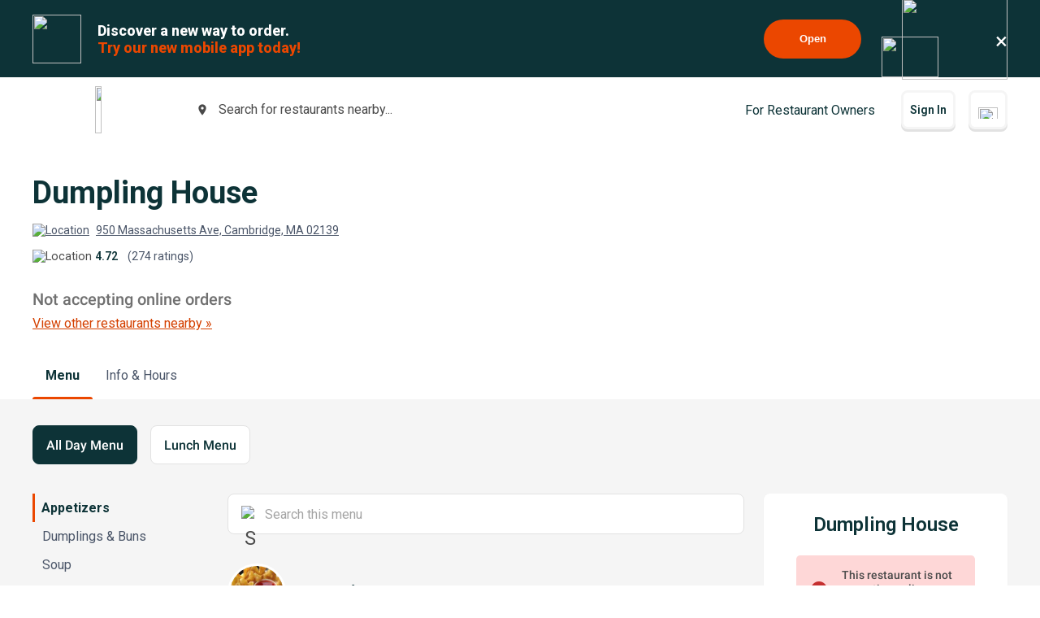

--- FILE ---
content_type: text/html; charset=utf-8
request_url: https://www.beyondmenu.com/40386/cambridge/dumpling-house-cambridge-02139.aspx?utm_source=satellite&utm_medium=home_order
body_size: 116487
content:


<!DOCTYPE html>

<!-- TO DELETE AFTER PUBLISHING master.css -->
<style>
    .bm-validator-error {
        color: #C53030 !important;
        font-size: 0.9rem;
        font-weight: 500;
    }

    .bm-error-label-icon {
        margin-right: 1rem;
        color: #C53030;
    }

    .bm-error-label-text {
        font-weight: 500;
        font-size: 0.9rem;
    }

    .bm-error-label-container {
        display: flex;
        align-items: center;
        background-color: #FED7D7;
        padding: 1rem;
        border-radius: 0.3rem;
    }

    .bm-warning-label-icon {
        margin-right: 1rem;
        color: #4a4a4a;
    }

    .bm-warning-label-text {
        font-weight: 500;
        font-size: 0.9rem;
    }

    .bm-warning-label-container {
        display: flex;
        align-items: center;
        background-color: #fff3a5;
        padding: 1rem;
        border-radius: 0.3rem;
    }
</style>

<!-- END TO DELETE  -->


<html lang="en">
<head><title>
	Dumpling House | Order Online | Cambridge | Beyond Menu
</title><meta charset="UTF-8" /><meta name="application-name" content="Beyond Menu" /><meta http-equiv="cleartype" content="on" /><meta http-equiv="x-ua-compatible" content="IE=edge" /><meta name="viewport" content="width=device-width, initial-scale=1.0" />
                <link rel="icon" type="image/x-icon" href="https://static.beyondmenu.com/BeyondMenu/images/NewBrand/favicon/favicon.ico?1" />
                <link rel="apple-touch-icon" sizes="57x57" href="https://static.beyondmenu.com/BeyondMenu/images/NewBrand/favicon/apple-icon-57x57.png" />
                <link rel="apple-touch-icon" sizes="60x60" href="https://static.beyondmenu.com/BeyondMenu/images/NewBrand/favicon/apple-icon-60x60.png" />
                <link rel="apple-touch-icon" sizes="72x72" href="https://static.beyondmenu.com/BeyondMenu/images/NewBrand/favicon/apple-icon-72x72.png" />
                <link rel="apple-touch-icon" sizes="76x76" href="https://static.beyondmenu.com/BeyondMenu/images/NewBrand/favicon/apple-icon-76x76.png" />
                <link rel="apple-touch-icon" sizes="114x114" href="https://static.beyondmenu.com/BeyondMenu/images/NewBrand/favicon/apple-icon-114x114.png" />
                <link rel="apple-touch-icon" sizes="120x120" href="https://static.beyondmenu.com/BeyondMenu/images/NewBrand/favicon/apple-icon-120x120.png" />
                <link rel="apple-touch-icon" sizes="144x144" href="https://static.beyondmenu.com/BeyondMenu/images/NewBrand/favicon/apple-icon-144x144.png" />
                <link rel="apple-touch-icon" sizes="152x152" href="https://static.beyondmenu.com/BeyondMenu/images/NewBrand/favicon/apple-icon-152x152.png" />
                <link rel="apple-touch-icon" sizes="180x180" href="https://static.beyondmenu.com/BeyondMenu/images/NewBrand/favicon/apple-icon-180x180.png" />
                <link rel="icon" type="image/png" sizes="192x192" href="https://static.beyondmenu.com/BeyondMenu/images/NewBrand/favicon/android-icon-192x192.png" />
                <link rel="icon" type="image/png" sizes="32x32" href="https://static.beyondmenu.com/BeyondMenu/images/NewBrand/favicon/favicon-32x32.png" />
                <link rel="icon" type="image/png" sizes="96x96" href="https://static.beyondmenu.com/BeyondMenu/images/NewBrand/favicon/favicon-96x96.png" />
                <link rel="icon" type="image/png" sizes="16x16" href="https://static.beyondmenu.com/BeyondMenu/images/NewBrand/favicon/favicon-16x16.png" />
                <link rel="manifest" href="https://static.beyondmenu.com/BeyondMenu/images/NewBrand/favicon/manifest.json?1" />
                <meta name="msapplication-TileImage" content="https://static.beyondmenu.com/BeyondMenu/images/NewBrand/favicon/ms-icon-144x144.png" />
                <meta name="msapplication-config" content="https://static.beyondmenu.com/BeyondMenu/images/NewBrand/favicon/browserconfig.xml" />            
            <meta name="msapplication-TileColor" content="#D44000" /><meta name="theme-color" content="#D44000" /><meta name="msapplication-tap-highlight" content="no" /><link id="linkCanonical" rel="canonical" href="https://www.beyondmenu.com/40386/cambridge/dumpling-house-cambridge-02139.aspx" />
    <script> window.dataLayer = window.dataLayer || [];</script>
    <script>!function (e, t, a, n, g) { e[n] = e[n] || [], e[n].push({ "gtm.start": (new Date).getTime(), event: "gtm.js" }); var m = t.getElementsByTagName(a)[0], r = t.createElement(a); r.async = !0, r.src = "https://www.googletagmanager.com/gtm.js?id=GTM-M3XFMQP", m.parentNode.insertBefore(r, m) }(window, document, "script", "dataLayer");</script>
    <script type="text/javascript">
        function PushDataLayer(obj) {
            if (!window.dataLayer || !window.dataLayer.push) {
                return;
            }

            /*dataLayer.push({
                ecommerce: null
            });*/
            dataLayer.push(obj);
        }
    </script>

    <link href="https://static.beyondmenu.com/beyondmenu/App_Themes/StoreFront2_NewBrand2/search_ctrl.css?0115202617013322" rel="stylesheet" type="text/css" media="none" onload="if(media!=&#39;all&#39;)media=&#39;all&#39;" /><link href="https://static.beyondmenu.com/beyondmenu/App_Themes/StoreFront2_NewBrand2/get_app_popup_ctrl.css?0115202617013322" rel="stylesheet" type="text/css" media="none" onload="if(media!=&#39;all&#39;)media=&#39;all&#39;" /><link href="https://static.beyondmenu.com/beyondmenu/App_Themes/StoreFront2_NewBrand2/master_header_ctrl.css?0115202617013322" rel="stylesheet" type="text/css" media="all" /><link href="https://static.beyondmenu.com/beyondmenu/App_Themes/StoreFront2_NewBrand2/mobile_app_banner_ctrl.css?0115202617013322" rel="stylesheet" type="text/css" media="all" /><link href="https://static.beyondmenu.com/beyondmenu/App_Themes/StoreFront2_NewBrand2/delivery_info_ctrl.css?0115202617013322" rel="stylesheet" type="text/css" media="none" onload="if(media!=&#39;all&#39;)media=&#39;all&#39;" /><link href="https://static.beyondmenu.com/beyondmenu/App_Themes/StoreFront2_NewBrand2/delivery_info_ctrl.css?0115202617013322" rel="stylesheet" type="text/css" media="none" onload="if(media!=&#39;all&#39;)media=&#39;all&#39;" /><link href="https://static.beyondmenu.com/beyondmenu/App_Themes/StoreFront2_NewBrand2/get_app_popup_ctrl.css?0115202617013322" rel="stylesheet" type="text/css" media="none" onload="if(media!=&#39;all&#39;)media=&#39;all&#39;" /><link href="https://static.beyondmenu.com/beyondmenu/App_Themes/StoreFront2_NewBrand2/store_header_ctrl.css?0115202617013322" rel="stylesheet" type="text/css" media="all" /><link href="https://static.beyondmenu.com/beyondmenu/App_Themes/StoreFront2_NewBrand2/order_type_picker_ctrl.css?0115202617013322" rel="stylesheet" type="text/css" media="all" /><link href="https://static.beyondmenu.com/beyondmenu/App_Themes/StoreFront2_NewBrand2/cart_tally_ctrl.css?0115202617013322" rel="stylesheet" type="text/css" media="all" /><link href="https://static.beyondmenu.com/beyondmenu/App_Themes/StoreFront2_NewBrand2/cart_ctrl.css?0115202617013322" rel="stylesheet" type="text/css" media="all" /><link href="https://static.beyondmenu.com/beyondmenu/App_Themes/StoreFront2_NewBrand2/message_ctrl.css?0115202617013322" rel="stylesheet" type="text/css" media="all" /><link href="https://static.beyondmenu.com/beyondmenu/App_Themes/StoreFront2_NewBrand2/menu_item_details_ctrl.css?0115202617013322" rel="stylesheet" type="text/css" media="none" onload="if(media!=&#39;all&#39;)media=&#39;all&#39;" /><link href="https://static.beyondmenu.com/beyondmenu/App_Themes/StoreFront2_NewBrand2/order_type_picker_ctrl.css?0115202617013322" rel="stylesheet" type="text/css" media="all" /><link href="https://static.beyondmenu.com/beyondmenu/App_Themes/StoreFront2_NewBrand2/asap_later_picker_ctrl.css?0115202617013322" rel="stylesheet" type="text/css" media="none" onload="if(media!=&#39;all&#39;)media=&#39;all&#39;" /><link href="https://static.beyondmenu.com/beyondmenu/App_Themes/StoreFront2_NewBrand2/address_ctrl.css?0115202617013322" rel="stylesheet" type="text/css" media="none" onload="if(media!=&#39;all&#39;)media=&#39;all&#39;" /><link href="https://static.beyondmenu.com/beyondmenu/App_Themes/StoreFront2_NewBrand2/message_ctrl.css?0115202617013322" rel="stylesheet" type="text/css" media="all" /><link href="https://static.beyondmenu.com/beyondmenu/App_Themes/StoreFront2_NewBrand2/order_settings_ctrl.css?0115202617013322" rel="stylesheet" type="text/css" media="none" onload="if(media!=&#39;all&#39;)media=&#39;all&#39;" /><link href="https://static.beyondmenu.com/beyondmenu/App_Themes/StoreFront2_NewBrand2/coupon_list_ctrl.css?0115202617013322" rel="stylesheet" type="text/css" media="none" onload="if(media!=&#39;all&#39;)media=&#39;all&#39;" /><link href="https://static.beyondmenu.com/beyondmenu/App_Themes/StoreFront2_NewBrand2/message_ctrl.css?0115202617013322" rel="stylesheet" type="text/css" media="all" /><link href="https://static.beyondmenu.com/beyondmenu/App_Themes/StoreFront2_NewBrand2/promo_code_ctrl.css?0115202617013322" rel="stylesheet" type="text/css" media="none" onload="if(media!=&#39;all&#39;)media=&#39;all&#39;" /><link href="https://static.beyondmenu.com/beyondmenu/App_Themes/StoreFront2_NewBrand2/master_footer_ctrl.css?0115202617013322" rel="stylesheet" type="text/css" media="all" /><link href="https://static.beyondmenu.com/beyondmenu/App_Themes/StoreFront2_NewBrand2/message_ctrl.css?0115202617013322" rel="stylesheet" type="text/css" media="all" /><link href="https://static.beyondmenu.com/beyondmenu/App_Themes/StoreFront2_NewBrand2/feedback_ctrl.css?0115202617013322" rel="stylesheet" type="text/css" media="none" onload="if(media!=&#39;all&#39;)media=&#39;all&#39;" /><link href="https://static.beyondmenu.com/beyondmenu/App_Themes/StoreFront2_NewBrand2/loading_ctrl.css?0115202617013322" rel="stylesheet" type="text/css" media="all" /><link href="https://static.beyondmenu.com/beyondmenu/App_Themes/StoreFront2_NewBrand2/master.css?0115202617013322" rel="stylesheet" type="text/css" media="all" /><link href="https://static.beyondmenu.com/beyondmenu/fonts/fonts.css?20221010" rel="stylesheet" type="text/css" media="all" /><link href="https://fonts.googleapis.com/css2?family=Roboto:wght@300;400;600;700;800&amp;display=swap" rel="stylesheet" type="text/css" media="all" /><link href="https://static.beyondmenu.com/beyondmenu/App_Themes/StoreFront2_NewBrand2/menu.css?0115202617013322" rel="stylesheet" type="text/css" media="all" /><meta name="description" content="View Dumpling House menu, Order Chinese food Pick up Online from Dumpling House, Best Chinese in Cambridge, MA" /></head>
<body>
    <noscript>
        <iframe src="https://www.googletagmanager.com/ns.html?id=GTM-M3XFMQP" height="0" width="0" style="display: none; visibility: hidden"></iframe>
    </noscript>
    <form method="post" action="/40386/cambridge/dumpling-house-cambridge-02139.aspx?utm_source=satellite&amp;utm_medium=home_order" onsubmit="javascript:return WebForm_OnSubmit();" id="form1">
<div class="aspNetHidden">
<input type="hidden" name="__EVENTTARGET" id="__EVENTTARGET" value="" />
<input type="hidden" name="__EVENTARGUMENT" id="__EVENTARGUMENT" value="" />
<input type="hidden" name="__VIEWSTATE" id="__VIEWSTATE" value="0efh++bOUVFSmCKkUQ6K2k48fbDIMlbMEKhiWJLpdUdxAldoaQVS2l68rxKO1ZetcxDkWo66xM1YBCzzopASPWHWjl4vWCCq3oAdCvCIp/YIIYMlA19Ux0yviLHozmUQX0xo4oBYzKRK95ZTCzUdDUPoOmUn+RIrvLR6rJWz0AfIZW2jLcqN0kulIuqcsZbd6PhdMgmOKjIOzmcr0Hnd1m78Glq/K4NiK0r7TPKfomrAFfwv02KOoMlUPfyTc4FnvqheMBWGhUcZOntUt3b2a5KR/Het+hMGOu+BaKXWhXUpITUGeXpAjcyqzy1EXPImqBvssiOV18Fa9GmZYtr5KNyBrqSRCVwlpWvtIP+YIw/qO+NMVtN8u2CMagbTmAQQGFpcSTgi8ndoK5dIadCxCn/qh76K0p5+WHmUiddnbRQmdOghu44UBUfmzIEy8ZedxFfndmXpa7rwBBurx2gFw6eBjras+bA4OVdAnmmPNCRodXit7yY2+3kOIPioc5E+BD0MHHZ1w58d4bs5LALymJSukTKAsD3TgmlXFbY8THHGhjwr00EG4GJRYVRQiYbh/uHNsDkJAHxEcqIwreUTw5n897Gy/YcYpV+ScOhetXp9QKf0xsps+VknsNcMLgBt5K2xllo1HgSJEb4GDhrJy0LoYEAcC/U8rQE+INJfNoskpKbfgOjchSNAGRV/g8tIOord0QAdU1kESncbD1gS/VzcwhCSwBimZseiVLHB4At6pDpoW5MvYp6be1uogWmw5Zs1Hvvlo11uO6UgFD8wIBF6NIy9Og31lZGp+AJxIYnnZhM36vaPzVR6uVHrhzaz9UuTKt2xgwzdDtHjKHWJbeZmTOKY0Srckw4C19lNcpz5FCpdKRFdZbDNG/jQaR9veCtKh+2xjnl/athTkCp+4F5AFpTLgb/Q0smKh5jOhkPaw1g7je7pCwShQPbI5fMK4Ji/y9aR70IxeJKbwo9L1oyBVFBaQcb5kZXYCUUX+/nyVVvAZA0JEpsxszLlKR93iK+zckAXvDsLKV6P+2CcHzv2aPnBcCqRQYF4t2OaszfGWueD9th2YmEU01e5qm6JQU3qm16UDQKJ+qo1RhPtSCIZIdE89VyhXO5LOxgE/4mNoanw8BQXWnxVgcqcat2Uxcp+ma1pGmTvZmV1aEdWZIdkzxRIst9itNoWkFa8ID4DlE7cJea/ttX0UIM3kx+kwjnbwVGbm8rpnmthmJvFAQxuKHkpOx5wNJkhX0+n0ZkRoJBQou8AQFe0BFCAuqAWvRczcUtmRAEw2CruWsx8gMRfg0Ycy1JJBPHMQpe5uwqrEsUmZw9KBlGmjXaz94//rWgJBU9oN/Vd2k8q7SkN63l2LSseFQiemjbDtR48VFLGvGt1Z+FoV56hXZcY6Bqn+JxB8W0XG4UUbvGS9TE0eZ//ZXFsqWPX22WE93K8GeanKVIX3gvjD7R5ABgV3w7rlhBfzoglJB7F7x2ih9vOrTOu244v23hqAfntIDhzaja+DUjenZGmVfGAICnL6wEFIlLkvicBB5fTqm58ShV1oa7/7T4SRv+17WKMihGtpnf3JziOyTHX7TNKmcAfviE1JdyCEcS/mn34zYszSL74fmxHH5LcGf8x4ykCY9q0Hi23Sa5lXWHPvPrzQf2X9LpyogZIF31PipmpF/VIX3poOKZ8xjlAKr9kXp1coG/XFrDUQJsaJ4ZSSbPVKXCcU5pinuv07jAxeFwmhcuKxlkC55kgkwpeqdjBr05cage6o6gQNI0qrmEoPM/NhV7yeE8nSCY1WtxwCwQmPjWNW1dQd65rFICrMj5Ovt60rG8KjSmppR7OgfHHV8i0WAn3z3C2edr4L8o2CWehIfJKnBvjdrmXHbRtDGd/Idiinll2c5VcCalTFW9cdBamqZDFZPipmplaqGYnu6W6GUWQhw38xfJRrA95lJFi0PnsElakZraLMRtyXVYsfVZ6BBVeRpUJULg3Qfc6u38BLKm80m0ltrNevj/QN1sNHl5g4tDI2CHjIP9oOkB7A/ND3ZzuNAD7yjeQW23BvrCRg4fI80QtqOTRvqo1248rpmYNtZysWtXJTyXJzQfEpz0V1IrImkxQC4/E6nGXb9OPim8w12n62xSaSBslqNkQoG8fQrLs9It5jA74IXcx8N4OJS/nolN2GtTQNZhMYpPBakNoeJCHitnMHQCBLBRFy5odKqWZMsprGzKvDViJINrjhayrfcg+JNRYRcJAMGfPwHCWfG8A9mFntppXsRieF3SGnE89xGIqaPwzDXERFe46LeA4gUMNF81yrCJp/5SyjgLzhFF+YUXMw2VPpVk2gT5KkEZCqfz0M7xmf7iuwoJaVjg/p5/Ly8b7mU1psmZYvJOZ6uoxnVc8bjmvv78GDdvMyxzgzEYSygJ0snkkI/hLjfdaiXPXkAgxqKKxExHGOTHW2/DwqoKqQZ1qLr++XP6J7CP60qe6LKH7OeDPEV35zED4L9reyNV0Q5RygeP007uJFcH5ETUcKs53k4lZVJnGc9U9L+3iqvgDMgPYXuYORANkd3nWD8n8AMw2H1BC2bPGYs+Qw8u0xyMSTDq1/tVFYEL+tDGnjrr1gfI5VWkxJmRbDHu4dhnzHGXm2Tk1g1vXX8IDmfVeYSiB64hkdEeVvXtgWSmd62QX2EgnE6cRFsOYXc8hZppDbuWQkQ+/82x8ZxT3iJjXndg9SE6fL1em/uQiRX+nHY8bG3CBjxf5pLDN+r4NSvpV/XyY6fA/T6Qj8L3LTqWEtwGJakWI6SWPd1YIloxIKlBGCneaZYGZzj+XdrEXmhZjV9pfJ1z1xoh71fx8/cq3EwWB9VqyMQ7rDS4h7SHeP4uQncIKRVXcgiRutWtkbr99303YbmR9pv2YC0EbqlBnuONr6lN2MSX7+T+8cnqZKOqLVpmOclYMGItf0C5t4TeT7+0YSnCdCbkyLUCTnMCZDlKJ37v3x+swZTe8Ego/dpPKnG9tZVIBii7lR/dvlk3W2CWXVhzCKYKlnvd7pQLpD1eOwpZwNFPaKSwlbwp007EamV9XWu5Ls1dCct0WqLtAwVOsnvmL9C2NJiDppC3LkV0j5BMbGjGl1N4Wos5na41uasV9Kp/UiDdIVJdyJsrGjEaF4WiEjXrUR5TjmIGmTyITeOSoxMrCt6Y1cq3Tm5JdbP4MgA+t78UxAqpgnpLPCDoL3voAGn+CYkdYrBWOtEBI7dacN0I0ABdlfI9Tbt8EJsIaXgU9nIMgvtTUt3eXdaYyVukQYWaNFzkcu9G7ifiroZ9cFHgx/D6ijXH6RcdWvaf3xHOrAKP57E3/BJ266NIVa4Vly6Pdqu91lpQukvVysc0EykAyyzCunRC2lhwiF+MnqhRRrGJsuu+O0YAX34CKCJ/4TIXU0PItF+zJrohTKflENwUk99rC2jT88ro9PrpdPxSFiLUOb7NLI9uvhttMpNxRqlNIyiSnVM5XUrplgFPUXx2ol8koF/BKcqd7Gh3DhSqCRDTmFzh6/JzRftD7jNbdr2IXQJFLH2FBoJFBc7PIVfJd9lJ8UrjobOJajEA3ab8kSNCeE2ouA8Zh7DasmvZCZ0mSegNrhqgrLMePTqJlv1uXQC6+yhu5n0L+HqfNmKGOIO7bue5+Vh0K6nlKGMknbAgj3Ha4GOiHIp+inHogekUN/TO7XhBkA+HnTs7lXhf+3nBxPPwM62Onh8OmaLcfi6Pr/Opt1QGWBeWVZYnWt+p4tS5QPovnYDM+4jfZv6aj849C1Yuf+oq0+GT1Rkrz+yXzRahCnM/[base64]/PzlDzY+M6l3GmoJvWWcK6z35gS1Dj2mtldCGV3vxuT0orR+Q9ECzbG1PfI8Zj4BjgXk/S2E3AEC3ztqJXDOXEpcq0Pyg7Sck0xjQctlf44U/oSbFeKGuxtr+8Dtl0Nkpf/OdcpfgEgj04/XJ69i3oQ8fmZgbX9QJTmE/tkFeqiYAQEwHAeApv2QdmwaCEOmBlUZHvOl29mtUSKLAIQF6sNU14V6zwh3LHkKtiUTEgO070L5m6KL/9qtPxxkgjW7tDv2Ym7TjzNT8ODjSUttLCxDU6lzPUISOdurMhS5EVoT5/7EWfBTTQsLbtg2E/j/uTGuC/aQr7+vd42ZL2LlZhwpyOJ3rhOqDg4mMIuOFj9icexE2lb4a5OJZjJaYlEWC8yL/5DAOOqI525j7eRNYUTt+MmK/yBBHjUNwCNV0ma4Q7b10yQDOBSw2HmSmLuQ8Gj0sqR/W+r/S37uDtExcQ/9L8vBimlIoKWcgKe9YKPaUMKcPI4Ld1BLDYpNHYOTQbL2VvF83Wv/kvp7B/lEu3mTGK0xMaLCNwbH3EzsT3ZxlrkI3fCtasNNhjo+ZuX2A3Bg/[base64]/w83BotWgRYChjqrsn9o71BsKqn37C8wozWDk2+Gerxbv3ME2+TJSpi6Dy3vjigdoAu4AsXnByncWBef0bLf/o9wUwiwxOxOdfKip4bHNTpokjmd+OwkV0UiVi4M1iOYRPizd7MSF7h5IEhtihW2qlbCdw1/ox9e+4jVicXwYElwyEVhcH/aFLTxzqPixQEFSuZMQrHCOb4xDX3k57OFDwH3DWVtJBojUvtyFuBHK8RgBjJVgnwxFjGARx2fru5awMkByqqH/EMhqiaNACkiZYVPRwt4tuQ0Wu7UKHYw/vfqa8G+h6eQUurmvvEZdGNX2wvQgb0y94D427NT5oq9C+ANepdS91CVQ8G5ThdkZBYO8B/9vw5E9H9oAqZ5XmpjLlpk2gCJYYuvOzbS0KzKQqfTzBCGQHbe/CGe2Q4J7VKw+uNhYcO+P8hCzL288qGrSMmC8PKEMSXSrJQPfFlW1N5JJtNUj9usxnT9x7fx099/kprAj513kfMy/ZgLHzo3TrAr4BOF/K2YA6JpSqclyCcOs0P+Oy4JeyC3jkGGQmw60L2hfSGJZ37kLMqN9iGh1KywM8KL+2xiosChlJHWHbnIzMA+3ud69R/ZzQExnuq4WoAUyYmTK/BUL/SjD6yanYuhqBGNQNRy0wYs290/[base64]/n7sAbUN4FdH9CrAZDMlo0GI1B45J78a/cvFve74W4liqwH1VIZ/89l/nJA6hoyLXEtXxzsBt0Dxuiw0NrWBp2KgPTCS4oSf6rIstSIY0J/FSK1nk+IGYGClcF8MIP1Vwff9MWebP1yb8IxRpyVybspN09H8VjkLY6VmfXEd1wPO7wjEH6PmmexcsBWQCN25L5HRsj/mReL8mQYB2oQHzJxfckXSCQii5xtjjuLVHLYkJLXXOW/M1mF0s1yE7/q2YJuU3BuYnXAzGolCSFDdNDtPG4lgP7oHGfOqhYurhUPviVf3VjfA1Pc/t4h00r6QCNORmS5H1PFgO2pid2garb5Fk6OThuzoRBi7VV1SWawBx1DxwjumXa48Hl9CWvTIwUjq4OSK5h2rfkOQHMZYy1IAp+aaO2xJlbDBcAhKe8r7WaZq0rMPAhOxbg/omwl+rUw+Ws1ZrChKYmjQXDKAlXs/nQm6wy2dEUMX9FfqMous+HNEPOTwIPBjbrKe4LTaaduNVdxnqObsGFP++VQHVuvGSBlpuUnjf4+tYuyyLVW4RUG0wo0vOxo900X7GHOVIOjoYVQ7gQcbCCYRqY1F54Ta2ojDFpf1l2zt9/tmJN/lfomT1EkI2BFO9Nlo5IMzcRIRF4Y04ELYux+8+wSYFviBbM/E2rogBBr56RqQ04GtVV4PHUP2qtHmXUc/a7V4R1nSzHkl2IYBiK7Kh8XHZ9vAgW3w2CuUKKlfOQdqg0J9RJvza4D5vYEcm+MFWP2kRT0Kert4aS2riU/irV/u6a73z3dr76/gQE1liCS0/yGVk9z3QBjZgxZE+Y33Lhf/rnlvhqhUP8f/NOqMKq5dE+lOLAR2DSefo5/H8vglsgnzpT2zWAtwy4vcEh4RYmufdk5cMdcPzpjMg0VBKKjrf+dO0fTYCYMrNp1tk1//yiadwbukrlc6ZmtH/pjDVao7obKyTuWwUvqFggcR6wslP8iDJM0d+mKTyXRTxKoweJiBZunwq4l+g+f9xIFT8IqnP5h8V4W6zyDWhUm2EBqD87q66ecgWI2ZnwRSQK/nVzBhbJX8SjR2FdtWCdSV28Hvgvl6eSjWthEeIzPIKhDb4yFWQxkbXLv+kD34z4c1tfubEdMu12woESGO/kZwDT+kioqk0A7fGZagfowzms2rtjnpREOReU5bJWf7muXQVKH27SPaJpYx2QmF1McwG3rNrVZwXK+KfQlmmHPr4nZ9rg7oRhx0dfvq9m8bxXMMIkSIwjiyPbOHn8Bw/AWwV47MWcAaN2ZBxjxYJoxb3fMRZQxCIbbtgBH9LY3Cdxufrfq63ERWtZQKVRDCcWHqDhwRKASAyRpukhSgQr6hGRTrPQB7975A/MYLgIMIBQTesSngJFE8/GeZcJ0rOHyg4A4SLP1XErhvt2I7v7C0hvZb2P3ZjoyQ3XNU17tRdzWiXUdpP3xhXBxdf89L3h7wzZhEyELy9CaEJ0CfrEKYbsmbXo/einjsV/ws4e8vr5VX1EC9H7W5eHVycp4GtS0RlQARzagcxw/CGUhWGIgMHxSaCqOpgD+m7a9irE60w74KqvvKIynh+wYRI14KWhib4x5YWnFyBDa1ricQ/UrqGG9E5ZNF5VTjbnwiA9nVYeX/i+UAGO1hKxCuZ4aWAvWHQ/XYu/kIcmO8TQFKLJ4910VD6CE+hmBRiK7xszU3voSdfbZuB0cCBLoHG6/[base64]/grfLH9K95R5znCnjcFUGZCpPRLIv+dR/3YN6wVfCrwyVm+GBH+os9UtoZXMI1dTbgvxZXe++QE7ZMrt6yTvauwznOyVVvkDS7sLa7nL0Imkzw+13bR4ASkRupxawJLBfrx86TcuYt3UpcCmYSJdk2DFHfIGzf2NW3fLeQzjgV7864WNKBkMsYGoIh57QKH4Dcfozth9ONCyvcJlmg5FOiUH74w/oH8sNo8d41IPFZDjq2ek2V/PvSZOfuzZ8WUQgRO0XMMLV/tUyM/Yv8m85a/ze8aKLGKPCE66tNxNMC8hY84hOjIthOCss9Lxv+Cou3IgyRKtUlPTCLODXAuIrYIWh71J4Glrzbet6WivbYyVhKw+8ZL0H/ejkdZvfoH+pKqXKezLqfaUkTJMxDORco8lrjUUYs4vLB3NGuj6v6SQm6Ybu8Qf9dcvCBM+YVchNbDOVxuSOb7a7ElCoX8ViLkbw+d9DXaKFFyd/mLaNw7zMvf6JvqGwYsr30cBs/xgERX/Jeypkdfz+V4Ta75u5JNdBXgHjuEE4cHLPrHdx6201Q4q6UJsv//3p0M5kClma/EEKOtP4CJfjVO7KDNL3ujZpgWFaAR6vrYVqV19+vQvaPb9zjx+j+jXAr8yQlk+u2klh93LrHok+prPYGLp9X7EKAIkU0C8qF8UOBXE+y5XlLWCfZGAkHKjG4NthkGgJt0yDrdA/+JCuPmBjr9Pn67UHNcbsb5SW8FRKggKISxOfAmXSkujRfGVKYmHlxhQbeGiN/[base64]/SGWbdKZJYskzQutm86RPxvpEWjl7fPCkw8NXXiFWWbKFYLaSfTJQsnNC1Sm9wSCNkWhgVaz6bNprRS5VegXmfSTNyMK5rxbH324kNL3suDoIYsTNPH0qF2ADtmubbjRG3yfaWmSAvWd2HXdS5D9MUor64R/hVwuQwP9taikg6eCnfSAje38q1JSgyVj6wRQUB/LlYA7ENiN/IBimHF8Dp9IuFwWpM2rTmfw249JlhPCyoBA804pttXYS3KvE8Qx7YKUM8uqBkO5TKLXxWsbRLXSaOGfvkT0FjMRYNwwGyx/Obzk4jCYy8sSaqnO2AqZh8KyYfAV0pOoKwE3TMWSrC/TmP7Rbytsb85r6GCYIEg+JADr9tp+LAgsATkQr9vA93PMvn57u1+t37BD16QcREriSdQlpsXg9c4RgeGM8Pb2BTCFPDhgt6d3x3UrAj1UUPrTJnowVdVqy6yOGmr/+HzDhJ9k79UOkdHq+q4qqGwxp6gvLi2i5w+IZT/RXjwBF8Np3aERwfKvG67JqIyhJWVehKWbFe0dnc1qBunpEE6wKhge9XV4kCy8VaEEbTNhmEkIxI/7UIjoRkl3eUjYJE8cGuKuixVrQDCYX6O3UCVali+bTqyjIQBmQOpDTXp/[base64]/ALdKWgKs4hGK8P0T4mxsd2Hn1MKmPjCRYbw7rcWC8hDu5cZwRIHOsACRyA+GmqQW6gNaCgO+vOuhEBm7VtBq/3NaSmavneaU/qoVDEq7xnSNFAD9muUztzXgjRPJUrTylQbrbhpMqrhHzzyFIMA9Txj4035SG18bu2Sn1O4Tl4r2EtYYPn9soG3tt2OUWI3BMUwMle2HYBTHNwZ8lAzBy29x/VP1lz9G7na5Xl7zmtUKCoURzeZUHOqwFvoRTde2xdmQd9Tg8QhaIM/tYDyPSFCaJW1IXkhSTYiBqgWZUha2JVBRmTEBLHtb1Aq+q78Rh/2NHtGqdlhoQ4d62qT2jJSJvWXb5RjlPTIUuFkhstsFH4HnLLMfTX9K4NW0I7L/B0ET9hcPiqCQEvRGW3lb+mjpnYMfmpi54mZkYrO6EJ76COqIb7//gHiTz8pa5Iis0PbImnSUquFb5QIlF8ob1kVbOYiDo8ollJlXX0a84BQtZQLBUJpIyjWdqPUDQoEsxYzCOtZuvfVvzf8c0n0pQQAYxgBwRj6kf3ugIkHUJofbG9f2csaSe/WnF9SZt7fC2SDwzO0/D0pEZm2lBdbZ1lb0iMtgH5HyNvknLvX9js3w8QQEko9Z3o6JZTcpILlOqxRiJbhYTvB6zet7v8M1MYDTR0uyhSZokTPJEXIEnB70TeDUI+RGsqC7nUk+y4byTQYgfVoAKvTvci4Wcvwz1NMAsDN5+DlWOOHHNIW2mvrN38r286fW6i7+AHbN12FCh73UyrLFwKXG6/7PUJgJCvaQLJgDA8LNJchOTfkTyQvoL+njsNS86NBNqN0D4nOkX999CusF1r8pTHIzxfc87rFMqClG97/4EGILgeKb8m+Wgp8Yd+f9Yjd5qSmpnILy+soG23SoBhjekbUMqbCctqLbSPoPgL/juJNP73MrpZwpu1CNnb0X9HGSaOToSVlXv1EoXK45nQVYQ3ymnF+0FwOlA7ATZUlpapphsiG0izhzy8YCuHdfimwf9OW/U05ytDmdEv/K2FFcaHoEVg3hvJPT4rCCE2mItlg1sDngG6hkuu7VscB2e06FwTiJ8Vv1P9hBPwwE9V43mt2QNKHxeaVzViM17QPuzK9DrHliUR7IxWBwNyd1XwE5OIUbbqoWHCATPL7j7XvU8b4akDuPWOxTMGB+/IuBw89n9M9svDvR3gclggzd6cvNR/WA//gLYeEt6dUpRWqv1AhlYjANGwjTSlArWyoxucuKK3M7V1N7lB+skzDcLExXDO84xc9v0ZK/W+FckGO43sf7rrUE0E0436p3O141glDMYpaHgggSVqQ4nbKKNlmIKKP/dTKFkA+6/p9KaMrobIfj43QRRVAzteKOhkiNGqBXJJx2e1ML/HP0EDVNJhPVz/VOrP9VIdr8hBS3ifUB1+GflONn7jjqCKytMVY7y36UcxzOdfJkcBp0T9C/1d4x8COfaqLJqU+bb41KyT140u/CXuXw2UJq5qvX62k4HqmWaA15cknyJKQ51Njg//EFFoRduFY+Nla3P271laD7uL7ajlmWM9OqLY63wsRA2BAltywqThwXjC0CPMAPCUwmA/GlR+xspGWR5TpYOo06C2Vhc6rZdKMnFnKXHMHJbNw3/u6jI4uQq55UawexG8GnLF1GvD61+za0H128hOL3u8DKdidM3hoUOMRuJNHZF4TizgeS4RPhXc5IOLe3Bu3jkdY1FoIwnJVzOJ/jAxC2REk4LqYDelMV2qTzTohdpRbpXLvcfCaRaJinZfMpnZsvrhYL9pZ09TIPW8cSA9P1UBPtU9G5wMLoBeqnRIHLdTzOGyMogIBFY+Bq5jginR38cmAdUGZMVb6a959qZ6TYBNbWzc/cIfODnGBKf69iq3Vf1SqujUdrhwdVntgNr4oah1s4O9r8srgygIwpYZDlQWh75UTGMDlfA+G8Dvz7ICeYT63/yyYevopfKp5O8SAyz5NfxY5oOCXadf9sL8HNu8pTYTOZz44HW+RpBGdbqkGKeeeyF02xh0VND76L+5ZnoLtJK0emhgHp8YQJXU7oNdYaAEPj9Xy792HU6rXKlS5cIsUCt1iSKIYy/tcIMQmkl+/BvYN+oiBqf0l/5YhHJ7bPlug4b9YKOOXNfVyhx6iZ9PVIHhvuDizWDHopQecRrKHJelyTtYQDsapPG3jpf34hsJ6MWIsPj84I9fdLiuR84pzadURa+V8YWMT4IC6t7CgCuUqEvJLW1Sg351/KQgtiwCmCDVqoHRCg4mN1SejxVTlk9ZNca0t7WVE9Qy+3XpMWBmHJyrR9W/jbULgUM29zJhZw9N9/7evlqNaoV3zaaTR89B6VbfP7Wuev0YUG+g/4yr05JZPt+Am1o4VoJqL3zCcRuMPe97o5nNJP5utGk1fxvVyAkbnxJ8JhE0+U3CMnwyHIp9laEspwsguZShywhd5NZovcPFn6LDjbO2zR89bs3sLyI7aWuA4VVkA4TAeEkDc9ibYkahC/TPYRvBLV9i8euIAibyLAVFd4CdldT5USJzBcDhJqpinRSovLtmq8qY8/9tqeRpWq+KEmeXAKGGpaXDDMpklk75G9KTGBiy1EbQhfoktBcGgEC4e4E9yyC6YZL1NGB4Q2L/w7f8ZLtX7Vd0c6b45esj5b0nsnZp9G8JTA/BMkPbqcBs4OGdmowbrtKmyBXEQAvQLnSjv2EVrR8qSliJBY+fHxbmn6tLlJaF2hqxqTXuvc+80XU1dDOQkbqwcs1k2EiXfwkUaXgSnG1gw5oGgykhgglnpRAK/WZ1EgHxNdxJBe1i4tCZK3IMo9pAF8McFVqr0mL9KihFiA8IXWPZYnyfK/XZ3hpGndrBLqu7lMKGQAyvgFZiwDspixflAa7+MVVPKoACm75b6TULc3OvapXJWA5uXWNLhLQP6GhySTkAIqf89xfXJHaSbRHFSwSDCD0ZmMxV/4HnEx3Go//c8l1hN5F2p8x4ME5ipibaFstYIFYiTmIOBYW84C4rlNVDXi4fM93l2XMHqkbhvozSfMWgKJVGakmAXYhrXekjZ7uvI/dIx+b0qnCIhiT2RYgBdikMMgJvpxXci3bfl686GT1qLEQ7jc3DyU4YdLX1JaHxgmTH13v+JNTyFEsrWE/Mhbe+NUC6LgKcR+KqEaQPk0LH/Y5if4OFgzH+YCQ+Mw/[base64]/D6LSd1MsUNamliVcR8KYFpWLlFo+s+FFyMvdcy0AxNSbWis2J/c8U3+r8+3EDurR4CI4ArafqUB+jwAku+lZ5FrjbifkKONvo0YXon5ZO5Xs0NLOyvxoj/sgkTFdNkw7LDWSz7t/J95QLt+49sccfoUUzsgSMr62k8XH2Z0m1Y1WGEBns8bLtGZbMyHG9hLpqN0V5bEtU51lhQw8Fv33tKPbj6G/bLZBCOv0jzy0E0iOOddMKG1CFOUHvYcH/4vUMKV7R84y4i64KKIxADaXsBTtbpYT1re3ueYPUqM078jXZvFtQgLnoi36bEI2s/rClQEbBnNgi8OvWlyL/ohPF5f31oP7qpLh4no+Gs7B9pe8uXw5ms5LqJkV7+YC8CptXl/OQ0EytiA5lq+5czOSh8VT+qq+avx/IqijskhH4JHZBoTZ9Z/8tX0BPXYHx6BIr0HWkCszh1VZ3mGd5zJeNchoWJTLBHMjftxeonbCmkNyvEu1vmwt3qrDDqJXdnTzimn6wIxAcd1IlvYrnc4+IikcQ16b9zjDjHoOG2p8+m7Yj1OkOJfhAQ5oR/+NQMIRRB27teNpF2ssQ3PQae3M4Z+KgRZzwibDM/R/sSZ7+IhbhSAuoerueIacMu8+BBWZuB6jYNGTcy7ihMid4Iec/oojR2cVeeGgTNzA50NLDXucIkaMQaqvKfbhQ+gyCpUENT13rU4uf0V9/e98grpY64P0JhQ9gqaDNtl86DXh0l73vYO6721s2db/PJb0AnJnkfv1xVHinAbEkkzZJcSyWNyB9IJTt2wre2Z5GwiUdNl6BMNC03yRPKpgPLOhaW5Sj03ETZHTXyVEW52os/Za/qQ6zdD+o7EROaCOJ3Qcgu6U/I4DdNptwYDydR42yFy+cpO8Y8TIqB6V1BcLb5lnY/SNBuxh+w9xtbz1KLudBWa/XnRbZVM1dQun2IGysQamoAoraFqpFLQzS6DtCLgIxSGpP1Gyiw+13Kub94EB8JzBYCLLQozi+3FJjU1QDcrbMdmTCf1dQ6Pv7y+fb4rvdB26CL7N9uNIRWPZ+RZqxZ6muG46UyONHtUKUPn/B44a5iaLzMAUlaIVkY/OAIcdGlUAUQVQ0esFextqrduKRBy0/ft2ai9u5ho4mQOJWdPw+Y6VIMAb3qbQ7ncfON7OdQFAD8o6SfMgkywgiEMiF5DOkp4/[base64]/kcNXhrNiaEt1kCJ4VwBDDFcVySzbl7ffv3zThilTy8LVDF9B5YFXfFPNh+Ln08yhK6K+YL54lb+GAMSjCRt4ti9ypbKEJyQr3E0TDaGBt9Vevedk/Z03Vctnaj4Jogmy694qzHFHeLdJ7b+ERG1M2krtvcP6yXcxrQIMwsvma7tqCbbXFwb5//PnSikVmdNHLiUvMipdmx/tcHyfmn8Hxnm8VGrzL4idddZNwZlwwSwnRDUw8LwZTnV0LKoI2JDTD3v2yds1puBsI1ribCgwTN8p3b2qbV5cToZTTPMd5yYI01TfDwyTVtLHnYtAAtocMMyGy6PeuZcbUu/[base64]/HFef4Jt4GZcG2PKmju6XHnuQbW9vj1fJ7NpGAr0qYefeyKLxDxWkcJrUWdiVaZUy4vBaxutNHDgpGBdgdanGkyOJterh/z1pfzmyAca4u1Pq0VrXte3R3My2wnlYFT1VEIw65AxvJp+wI47myV2Gny5qI9wx2qiHXusLmoQmb/I3Wzio7x9eNQph4U0ZqUJk/uZrVooZpqsQpUvtYIZbtXWytfyHKfSEiQl7mXWw3HNEXjMLzmCihPjNM/[base64]/A0p3G3Td/f4L5gUIrYIRNcviT+WO3A34nUTpIdfnzA5txzAfgdHRo29+rbB9I5AazVBNeby8UfTLKAWck8Rw0RLwVQlppHcb/7HygQhGQKGZUrlVpeH9KHiOc1gjrL94WSpDbe+bZX5fXaSw4/8qhXPJIIVjz3Xj2UnzpEq4pXcNdeqdN0vsWLtsSnYpDfGbAjMqw9VsUQOdMt9QnF7yhmZ5XBgnjPhGnNyay+D199oIQ/BqSPacR9QxtTID5zoOHYJvl/CaTfbidsX249jQTfz6H0sKHYmP4AvOXJsP4FGzX1t21OOCtpZF9iJuKTQ/N184VKVp5mpUBttsT5yj2uXw7DRxzk9F7nqI8YAxkrmWJhcxQ5rQlFqnI82Y3/M5oypA1ZKFD6krIFke1ukB6uQz7yzwzX+obBpFx8d3C1KxsEpfxvjStg6rHVKdrvDv7pobAV4aeafNR2fGuGT5F4Tvfk6TrGH3eFFtVPe9RsTjurd+Ig1AvvpDMZQHaHkybY5FQtpPEq+mRN0dEa3GOE6pXlx9A9V4ci0qlXPCDx/y5/Rge28ZIiX0MtRfZqlcV/C0MBtR7zdSzkLR2VvFk9JdE6t465EVijZBmpSREnw6zQhZtNLMQIpL2F62JNYzGkIuZhMGuZ5zShZ9p5p3LtWomfsevHKHqXV0nBZdmAlZPuz7R5V2pH2SvnK6OnCV21bS1BY1aNjU0NDGkHwrCGLAdkMfakNsJm34x/3mcm84iedg8u6Ihw5IaFJsCrfrLi8WcSOC4e9nNFc1delMaCUTfYO79IPOxZT2UT44jPV8d9QF9TfvF5nZvnMfBqysLW3Vwvqp01ObXoPLUV2b4kAYEUJ3MnJv1Ss9HGK0Z8cYsBHpiRxjsapu8Ingp5bXjLv51seOBghK8O8RLqc/4T55IwXkSgKiltYmOY+hBzgHALqO/PWG8tLx9j3z7+q1DMv0BFgbmRS7V00QMmY+xnOjeAg5snrUI+ixqp0SEdHM4Inp8OwNZ9HYmSdvlkGgwl/ba/xjqGpuon3OsO48WO50r1usoXeBJTeT15oym8XT+yS2XmChfGlUJsHCjevJIxM4yAr/V6C5Lqvupd+fMWcqR4X9LZvLVVz+thQQrSSfMeUMgSKa5WlvZ8mGL/CA5sQT/+lIue4wVWKbZ5fReH/xJlxCt0lhOAzlWHECNVcMWOb2qCdGXPScIBJ3N3wJ70O0pbob4ONO5/ziuMxEbQdW/S+D6jNsrtqkt/aYDD1ZQDKx191s0xSHbFVMU12epRwk4Wove8JpuIajbAXJ6Yz1KcIdvH35jgLggrrDROkZtWAuVvnRv0eC8Oi2HQyk/EZk11a3LHqhhVgbFIn4Ed5hhjtQKPzCjN49zWqSGeZHt/Q8NSUPJnpEXhzWxGiKs3Wbeu5kotEHV59DuEUnVIFMYFUT9kVdr0//Ig7xemA/IcYQFcqgiXBUozwMtC9p4hlCuZGBzIcGC3MrOQI2E7UbRLG2liACelwtCIsRM8R7nsNkv0Gx5wFm9F8Vo6HaTfpsuVnpdLyWIdL+xqNKHx/Q46dqJRwy+Gglxa3AGYqNxB7yO7zxoY+IW3/b2n3BqiIIqpN0QUSo6mWhU8i/D9zJZ1V29mEaMQeqkk/gVSNZcoBleyBoWdWtkJYmZKGGfCc+EWulSeGnvhPHHbDVLi2sHxBUffxT0gFeOKtQ84ASh8mDEVehPNmYpGl/6ohmIcY/j8aN6o1X6mWyx09RHszCPeOW9QHLPrHuJsjerla0gnnEdFW6MQedDoZQJ0ypJ3Le20y5GH9wyUD66sLVVxaAX6pMAYBRCN5BpEfHlSnFmYZo6yJc696pmAlwLUmmSZa7fm4xATjXVb3xFn/3r3nSfK3svZsSP92F6/SnYJ+RUKLHGTF0c5I+0BVH8GNMtSzAneK2xmeIgFpShSkTIISIDjlHwUu9/[base64]/ziPRGpdX+zunaaGAHGG3oQjx38h1l5Gvj29frBMMOaAQZXMD1eRdIZz6OI3mDrSiC5YSIg89AUnSV8Ra37kvX/f90GjMg3bT1s2XGMCP40fGTIm/Ud83MKv3JX4YenBw8QFhfG5AS9rJHrY+K5s17KUQfTlH8p8/4j/KQm9XqI/WFvZKpam8otF2/DpKmePKM/m+t6Jdv62TN9g9dzQkE8LFJZzkQW4XLixYf/gmBVtdV+NMOQtuSJ03sqm8Nb40w4ZxQZMHkOYembN2q2SaaU6oUQoOL7xjycJV97sleyYYXguHIqRi0xYzro/3ixTBBZgRARmXY9EGD9GpTPfWdN0OFhv840lPU6BkHnsdp2NnH0anooyKLPHyznZPQra8Z+iNMYcaNG7wGlRT8YyZpXtYpIiV/dG7iCWfaQyNT7U8/[base64]/CKoMh+Gc3r24jK1Bp928DJOYxcjXdWG68U++QLsIpyrkUOW2W1w1Vsk+slg8JJ1MoSwWmh5PUl1T2/h7imPMCSTcVrdL0FrPEuvbTSjm8KKHbD005vsf8YxGfnNstlwe/87kP28/YJ5b7TsfqKJ0ffcazx1F3lJFCqXn7cxpvr5FyYXzfnT9JJS9NpxYOGzIVlOxGq7Tb+QeCnDmpp/5+9j4qrfl+luXLuAoMSbEx2vNWEyCPk0f9lVLaLoXf3UR8+j2Wx8RQ0ZruSNt9OyKVFqyQEzDai2OZyGQvHER3KufioWPDndUaSqQc+KhzIuL5luNnCknsMSJCapqJNj8sLETwPn8hrJmBj4P2LC+ykZR+DddDRZKnTjRLseV4W2aP0h/KIlNsXBknXEL6hvQ2wK65/[base64]/LX3RgZtslJFQ+nfTWr1lxr/2BAfqHvAgNtQxyYKTEG5MEyrI5YEnrhqwNeTcGOM3y1yX6CBULeyzH/ImVlYonAwD/21TcR+waUVPN/Djfb6teg2O7vFpDZo9tZoIxWcNKE7xhleja60aIKFRSrKUxaPm+7BCZ0mcbAxapW6hvbJj1+pJpbbXf2mV2iI9WPBLOHQ9Gych/Vls5PF3HzstlUfdlYffn8l8VUvSNLaqjMuqt/XpfEHmsyIQG3eryJ7kv67zQJ7IRYz9MKMkVBwB0VUOLqnrZ2UiOwJ27SUdpvdXGq/[base64]/3OFcx4d2CcLZcgY57I+9XVKWzYoNzADi9hfvHj8Ps0QOmS6fG5Q65W+cHkD0QvLEHQ+w6MHYiBYJGCgo9vIQQL78tOlGRo20q33dDt936mFhmLv1w0lbENH35JKvPGHfLGbaGw/XbT0oI0OUMBQq+Xkn66yahmOcp6QmXABU/nWF+cBom7VxTv74zOPJ1jKlwzvGK9tpOIFBysCu/qaWTyX39amwLJCTA0ODj1fGp1UT2G+3ibekJI7cM+2xtlT5BUx6r8dwz0A4pgYx6T965/oeYyRkiyLcjyHiAAT8wHWU+WivzvZfcqjv1VuxYLcdXMUn9ta+AegtnwX4MXhhlevY7q2al5wof2BMrNPqkbEP1806ecXub+cJhQhWbJh3xBlst8mUBUSyut5yxaq//zR0jOSp0IgwBE+U8INBZjsypN00vNJP8QmO4bgwUNfMxc3TVRgrpvgDG7qF989QAF6PaFHC1SZo2i1VdhHpxXSUtdR751Yt+k5LnFLlEgdzn1dx/Z+HitfG2yliVjFqOJse0cVmElYa8Iy1VkTW9tMoB8BMpkVwkcJRSehDEaPNAShhlvUwYHJEb3OgNTLj/7pnjii6U4NfPCavUw8BYt0Abfat0uIIAiyUwC2GNKQvM9JZLmTh87q7uY1EB7u+QrourG7wIXyl+fHIpG4laVXiK4yy10moHj/a07M15d3GyaWeSvisJtXbxn4qrLO1Czx4HKpcoAvbnnJ7tv6WULuZ54QcmStg91pVWqE9ku2HqdiMQAq3Wc0KzAUqw75tk5KVzgHywM1m/[base64]/H8hE1+tYPaCXz26NtxRgi50MaX53m/BL4X696sofouOouBwaK1B6MJ/[base64]/yM1T78PfvfLFpUK51ctnzyx4paCWz2x/JC+6Tfh93ewm5G85GHttqRbgEKcpHGtmgVvX3Wg458wQNytxpfd20uSDGcFfisyVRSIXT4QDLf96cbGNZ5FJd3irZ/9tCUwBQ89KmEJirs1jMy2SvLZKvhomerQHhVGWhC0lMM2Xyv90FBPZH0/MPQjO7TkUgidbTWqFZr7TVMTkIX3aOFLykNu37Bqw74A94cEQvbRN6sDdgsBxngtf351HisNyTxA==" />
</div>

<script type="text/javascript">
//<![CDATA[
var theForm = document.forms['form1'];
if (!theForm) {
    theForm = document.form1;
}
function __doPostBack(eventTarget, eventArgument) {
    if (!theForm.onsubmit || (theForm.onsubmit() != false)) {
        theForm.__EVENTTARGET.value = eventTarget;
        theForm.__EVENTARGUMENT.value = eventArgument;
        theForm.submit();
    }
}
//]]>
</script>



<script src="https://static.beyondmenu.com/beyondmenu/js/mobile.min.js?2026013005" type="text/javascript"></script>
<script src="https://static.beyondmenu.com/beyondmenu/js/modernizr-custom.min.js?2026013005" type="text/javascript"></script>
<script src="https://static.beyondmenu.com/beyondmenu/js/jquery-3.5.1.min.js" type="text/javascript"></script>
<script src="https://static.beyondmenu.com/beyondmenu/js/jquery.transit-0.9.12.min.js" type="text/javascript"></script>
<script src="https://static.beyondmenu.com/beyondmenu/js/jquery.gac.min.js?2026013005" type="text/javascript"></script>
<script src="https://static.beyondmenu.com/beyondmenu/js/dt.plugins.min.js?2026013005" type="text/javascript"></script>
<script src="https://static.beyondmenu.com/beyondmenu/js/BMBodyScrollLock.js?2026013005" type="text/javascript"></script>
<script src="https://static.beyondmenu.com/beyondmenu/js/BMReCaptcha.js?2026013005" type="text/javascript"></script>
<script src="https://www.google.com/recaptcha/api.js?render=6LeZKpIdAAAAAAcH8fVjI5OhwLVuNq5HxPIH81Ok" type="text/javascript"></script>
<script src="https://static.beyondmenu.com/beyondmenu/js/common.min.js?20260130" type="text/javascript"></script>
<script type="text/javascript">
//<![CDATA[
function WebForm_OnSubmit() {
if (typeof(ValidatorOnSubmit) == "function" && ValidatorOnSubmit() == false) return false;
return true;
}
//]]>
</script>

<div class="aspNetHidden">

	<input type="hidden" name="__VIEWSTATEGENERATOR" id="__VIEWSTATEGENERATOR" value="842D9D08" />
</div>
        <script type="text/javascript">
//<![CDATA[
Sys.WebForms.PageRequestManager._initialize('ctl00$ScriptManager1', 'form1', ['tctl00$masterHeaderCtrl$updatePanel','masterHeaderCtrl_updatePanel','tctl00$masterHeaderCtrl$searchCtrl$updatePanel','masterHeaderCtrl_searchCtrl_updatePanel','tctl00$masterHeaderCtrl$getAppPopupCtrl$updatePanel','masterHeaderCtrl_getAppPopupCtrl_updatePanel','tctl00$ctl11$updatePanel','ctl11_updatePanel','tctl00$cph$storeHeaderCtrl$updatePanel','cph_storeHeaderCtrl_updatePanel','tctl00$cph$storeHeaderCtrl$getAppPopupCtrl$updatePanel','cph_storeHeaderCtrl_getAppPopupCtrl_updatePanel','tctl00$cph$updatePanelViewOrder','cph_updatePanelViewOrder','tctl00$cph$cartCtrl$updatePanel','cph_cartCtrl_updatePanel','tctl00$cph$cartCtrl$cartUpsellCtrl$updatePanel','cph_cartCtrl_cartUpsellCtrl_updatePanel','tctl00$cph$ctl00','cph_ctl00','tctl00$cph$menuItemDetailsCtrl$updatePanel','cph_menuItemDetailsCtrl_updatePanel','tctl00$cph$orderSettingsCtrl$updatePanel','cph_orderSettingsCtrl_updatePanel','tctl00$cph$orderSettingsCtrl$orderTypePickerCtrl$ctl00','cph_orderSettingsCtrl_orderTypePickerCtrl_ctl00','tctl00$cph$orderSettingsCtrl$asapLaterPickerCtrl$ctl00','cph_orderSettingsCtrl_asapLaterPickerCtrl_ctl00','tctl00$cph$orderSettingsCtrl$addressCtrl$updatePanel','cph_orderSettingsCtrl_addressCtrl_updatePanel','tctl00$cph$couponListCtrl$updatePanel','cph_couponListCtrl_updatePanel','tctl00$cph$promoCodeCtrl$updatePanel','cph_promoCodeCtrl_updatePanel','tctl00$cph$loginPopupCtrl2$updatePanel','cph_loginPopupCtrl2_updatePanel','tctl00$cph$loginPopupCtrl2$recaptchaPopupCtrl$updatePanel','cph_loginPopupCtrl2_recaptchaPopupCtrl_updatePanel','tctl00$cph$loginPopupCtrl2$loginWithOTPPopupCtrl$updatePanel','cph_loginPopupCtrl2_loginWithOTPPopupCtrl_updatePanel','tctl00$cph$choosePaymentMethodPopupCtrl$updatePanel','cph_choosePaymentMethodPopupCtrl_updatePanel','tctl00$cph$onlineOrderingDisabledPopupCtrl$updatePanel','cph_onlineOrderingDisabledPopupCtrl_updatePanel','tctl00$cph$onlineOrderingDisabledPopupCtrl$updatePanelHelper','cph_onlineOrderingDisabledPopupCtrl_updatePanelHelper','tctl00$cph$onlineOrderingClosedNowPopupCtrl$updatePanel','cph_onlineOrderingClosedNowPopupCtrl_updatePanel','tctl00$cph$onlineOrderingClosedNowPopupCtrl$updatePanelHelper','cph_onlineOrderingClosedNowPopupCtrl_updatePanelHelper','tctl00$masterFooterCtrl$updatePanel','masterFooterCtrl_updatePanel','tctl00$feedbackCtrl$updatePanelTop','feedbackCtrl_updatePanelTop','tctl00$feedbackCtrl$updatePanelBottom','feedbackCtrl_updatePanelBottom','tctl00$up1','up1'], [], [], 90, 'ctl00');
//]]>
</script>


        <script type="text/javascript">
            var _paq = _paq || [];

            function GA_EVENT(c, n, l) {
                if (window._paq) {
                    _paq.push(['trackEvent', c, n, l]);
                }
                if (window.ga) {
                    ga('send', 'event', c, n, l);
                }
                if (window._gaq) {
                    _gaq.push(['_trackEvent', c, n, l]);
                }
            }

            function query_to_hash(queryString) {
                var j, q;
                q = queryString.replace(/\?/, "").split("&");
                j = {};
                $.each(q, function (i, arr) {
                    arr = arr.split('=');
                    return j[arr[0]] = arr[1];
                });
                return j;
            }

            var _global = $(document),
                windowEle = $(window),
                windowWidth = windowEle.width(),
                windowHeight = windowEle.height(),
                contentBody = $(".body"),
                _ss = '',
                _sk = '3dc1f6169ea7a96a0da2738036b413db8c127c722bc445ad34d4f886fb5612b8';

            _global.data("ALLOW_TAP", true);
            _global.data("ALLOW_SWIPE", true);
            _global.data("custhash", '_3dc1f6169ea7a96a0da2738036b413db8c127c722bc445ad34d4f886fb5612b8');
            _global.data("gapagetitle", 'menu');
        </script>

        <div id="divContent">
            <header>
                

<style>
    .h-root {
        min-height: 74px;
        display: flex;
        align-items: center;
    }

    .h-root .h-logo-wrapper-new {
        display: flex;
        align-items: center;
        justify-content: center;
    }

    .h-root-orange {
        background-color: #D44000;
    }

    .h-root-white {
        background-color: #FFF;
    }

    .h-root .h-logo-wrapper-new {
        width: 185px;
        height: 48px;
        order: 1;
        padding: 0;
    }

    .h-root .h-cart-wrapper {
        justify-content: flex-end;
        margin-left: 16px;
    }

    .h-root .h-logo-new {
        margin-left: -12px;
        display: block;
        width: 100%;
        height: 58px;
    }

    .h-root,
    .h-root .h-container {
        border-bottom: none;
    }

    .h-root .h-signin-link {
        max-width: 68px !important;
        height: 48px;
        padding: 0.5rem 0.5rem;
        margin: 0 !important;
        color: #0D3337;
        border: 3px solid rgba(245, 245, 245, 1);
        border-radius: 0.5rem;
        font-size: 14px;
        line-height: 1.25rem;
        text-decoration: none;
        font-weight: 600;
        background: white;
        box-shadow: 0px 3px 0px 0px rgba(226, 226, 226, 1);
        display: flex !important;
        align-items: center;
        justify-content: center;
        box-sizing: border-box;
    }

    .h-root .h-cart-items {
        top: -10px !important;
        right: -10px !important;
        width: 24px !important;
        height: 24px !important;
        display: flex;
        align-items: center;
        justify-content: center;
        background: var(--bm-color-botanical-800);
        padding: 0 !important;
    }

    .h-root .h-cart-link,
    .h-root .h-user-profile-link {
        padding: 0px;
        vertical-align: middle;
        color: #0D3337;
        font-size: 23px;
        max-width: 3rem;
        overflow: visible;
        white-space: nowrap;
        background: white;
        border-radius: 0.5rem;
        box-shadow: 0px 3px 0px #E2E2E2;
        border: 3px solid #F5F5F5;
        height: 48px;
        display: flex !important;
        align-items: center;
        justify-content: center;
        width: 48px;
        box-sizing: border-box;
    }

    .h-root .h-cart-link img,
    .h-root .h-user-profile-link img {
        width: 24px;
        height: 22px;
        padding: 0 !important;
    }

    .h-links-wrapper {
        order: 3;
        color: #E2ECEE;
        padding-right: 32px;
    }

    .link-item {
        font-size: 16px;
    }

    .link-item-gray {
        color: #E2ECEE;
    }

    .link-item-botanical {
        color: #0D3337;
    }

    .hidden {
        display: none !important;
    }

    @media (max-width: 768px) {
        .h-root .h-container {
            padding: 0 !important
        }

        .h-root .h-cart-link,
        .h-root .h-user-profile-link {
            width: 40px;
            height: 40px;
        }

        .h-root {
            min-height: 58px;
        }

        .h-root .h-signin-link {
            height: 40px
        }

        .h-root .h-cart-link {
            margin-left: auto !important;
        }

        .h-root .h-user-profile-link {
            margin-right: auto !important;
        }

        .h-root .h-signin-account-wrapper {
            padding: 0 0 0 16px !important
        }

        .h-root .h-cart-wrapper {
            padding: 0 16px 0 0 !important
        }

        .h-root .h-logo-new {
            height: 48px;
            margin-left: -8px !important;
        }

        .h-root .h-logo-wrapper-new {
            width: 150px;
            height: 58px;
            order: 2;
            flex-grow: 1;
        }

        .h-links-wrapper {
            display: none;
        }
    }
</style>

<div id="masterHeaderCtrl_updatePanel" class="h-root">
	
        <div style="display: flex; flex-direction: column; width: 100%">
            <div id="banner-container">
                <div id="desktop-banner-container">
                    <div style="display:flex;justify-content: space-between;width: 1200px;margin: 0px auto;">
                         <div class="left-section">
                            <img class="tugo-left-img" aria-hidden="true" src="../../images/new-banner/desktop/tugoLeft.png" />
                            <div>
                                <div class="text-content">
                                    <span style="font-size: 18px; font-weight: 900; color: #FFF">Discover a new way to order.</span>
                                    <span style="font-size: 18px; font-weight: 900; color: #EB4700">Try our new mobile app today!</span>
                                </div>
                            </div>
                        </div>
                        <div class="right-section">
                            <button id="masterHeaderCtrl_downloadBtn" class="download-btn">Open</button>
                            <img class="tugo-right-img" aria-hidden="true" src="../../images/new-banner/desktop/tugoRight.png" />
                            <img class="phone-img" aria-hidden="true" src="../../images/new-banner/desktop/phones.png" />
                        </div>
                    </div>
                    <a id="masterHeaderCtrl_closeIconDesktop" class="close-icon">&times;</a>
                </div>


                <div id="mobile-banner-container">
                    <a id="masterHeaderCtrl_closeIconMobile" class="close-icon">&times;</a>
                    <div class="middle-section">
                        <img class="tugo-mobile-img" aria-hidden="true" src="../../images/new-banner/mobile/tugo.png" />
                        <div class="middle-text-content">
                            <span style="font-size: 14px; font-weight: 700; color: #FFF">Try Our New Mobile App!</span>
                            <span style="font-size: 10px; font-weight: 400; color: #93ACAF; padding-left: 4px;">Find out what we’ve been up to.</span>
                        </div>
                    </div>
                    <div class="right">
                        <a class="download-link" href="https://apps.apple.com/us/app/beyond-menu-food-delivery/id760852900" target="_blank">Open</a>
                    </div>
                </div>
            </div>
            <div>
                <div class="bm-content-width">
                    <div class="h-container">
                        <div class="h-logo-wrapper-new">
                            <a href="/">
                                <img id="masterHeaderCtrl_imgLogo" class="h-logo-new" src="../../images/NewBrand/bm-logo-botanical.svg" />
                            </a>
                        </div>
                        <div class="h-search-info-wrapper">
                            
                                <div class="h-search-info-wrapper-2">
                                    <a href="../../StoreFront2/Control/#" id="masterHeaderCtrl_aSearchInfoLink" class="h-search-info-link">
                                        <span class="h-location-icon material-icons" aria-hidden="true">place</span>
                                        <span class="h-location-desc">
                                            Search for restaurants nearby...
                                        </span>
                                    </a>
                                </div>
                            
                        </div>
                        <div class="h-links-wrapper">
                            <a id="masterHeaderCtrl_ForResutaurantOwners" class="link-item-botanical" href="https://get.beyondmenu.com/" target="_blank">For Restaurant Owners</a>
                        </div>
                        <div class="h-signin-account-wrapper">
                            <a id="masterHeaderCtrl_hlSignIn" class="h-signin-link" href="https://www.beyondmenu.com/login.aspx">Sign In</a>
                            
                        </div>
                        <div class="h-cart-wrapper">
                            <a href="../../StoreFront2/Control/#" id="masterHeaderCtrl_aCartLink" class="h-cart-link" aria-label="Shopping Cart" data-cart-icon-display-mode="show-on-small-screen">
                                <img id="masterHeaderCtrl_Image1" class="h-cart-icon" src="../../images/cart.svg" />
                                
                            </a>
                        </div>
                        <div id="masterHeaderCtrl_divSearchUI" class="h-search-ui-wrapper" style="display: none;">
                                

<style>

</style>

<div id="masterHeaderCtrl_searchCtrl_updatePanel" class="search-root">
		
        <div id="masterHeaderCtrl_searchCtrl_searchContainer" class="search-container-padding-y search-container">
            <div class="takeout-wrapper">
                <a id="masterHeaderCtrl_searchCtrl_hlTakeoutLink" href="#" class="ordertype-link" data-selected="true" aria-label="Takeout, selected.">Pickup</a>
            </div>
            <div class="delivery-wrapper">
                <a id="masterHeaderCtrl_searchCtrl_hlDeliveryLink" href="#" class="ordertype-link" data-selected="false" aria-label="Delivery, not selected.">Delivery</a>
            </div>
            <div class="addressbox-wrapper">
                <div class="tb-and-ac-wrapper">
                    <div style="position: relative;">
                         <div id="masterHeaderCtrl_searchCtrl_btnCurrentLocation" class="btn-currentlocation">
                            <img class="btn-currentlocation-icon" src="../../images/current-location.svg" />
                        </div>
                        <input name="ctl00$masterHeaderCtrl$searchCtrl$tbAddress" type="text" id="masterHeaderCtrl_searchCtrl_tbAddress" class="tb-address-white bm-textbox tb-address" placeholder="Enter Address, City, or Zip" autocomplete="new-password" aria-label="Enter address" />
                    </div>
                    <div id="masterHeaderCtrl_searchCtrl_divACDropDown" class="ac-dropdown"></div>
                </div>
            </div>
            <div class="searchbutton-wrapper">
                <button id="masterHeaderCtrl_searchCtrl_btnSearch" class="bm-button searchbutton">Search</button>
            </div>
        </div>
        <div style="display: none; ">
            <input type="submit" name="ctl00$masterHeaderCtrl$searchCtrl$btnTakeout" value="" id="masterHeaderCtrl_searchCtrl_btnTakeout" />
            <input type="submit" name="ctl00$masterHeaderCtrl$searchCtrl$btnDelivery" value="" id="masterHeaderCtrl_searchCtrl_btnDelivery" />
            <input type="hidden" name="ctl00$masterHeaderCtrl$searchCtrl$hvPID" id="masterHeaderCtrl_searchCtrl_hvPID" />
            <input type="submit" name="ctl00$masterHeaderCtrl$searchCtrl$btnPID" value="" id="masterHeaderCtrl_searchCtrl_btnPID" />
            <input type="hidden" name="ctl00$masterHeaderCtrl$searchCtrl$hvCID" id="masterHeaderCtrl_searchCtrl_hvCID" />
            <input type="submit" name="ctl00$masterHeaderCtrl$searchCtrl$btnCID" value="" id="masterHeaderCtrl_searchCtrl_btnCID" />
            <input type="hidden" name="ctl00$masterHeaderCtrl$searchCtrl$hvLat" id="masterHeaderCtrl_searchCtrl_hvLat" />
            <input type="hidden" name="ctl00$masterHeaderCtrl$searchCtrl$hvLng" id="masterHeaderCtrl_searchCtrl_hvLng" />
            <input type="submit" name="ctl00$masterHeaderCtrl$searchCtrl$btnLatLng" value="" id="masterHeaderCtrl_searchCtrl_btnLatLng" />
            <input type="submit" name="ctl00$masterHeaderCtrl$searchCtrl$btnSearchByText" value="" id="masterHeaderCtrl_searchCtrl_btnSearchByText" />
        </div>
    
	</div>


<script>
    $(document).delegate("#masterHeaderCtrl_searchCtrl_hlTakeoutLink", "click", function () {
        $('#masterHeaderCtrl_searchCtrl_btnTakeout').click();
        return false;
    });

    $(document).delegate("#masterHeaderCtrl_searchCtrl_hlDeliveryLink", "click", function () {
        $('#masterHeaderCtrl_searchCtrl_btnDelivery').click();
        return false;
    });

    Sys.Application.add_load(function () {
        function InitElements() {
            var _autoCompleteList = $('#masterHeaderCtrl_searchCtrl_divACDropDown'),
                _txtSearch = $('#masterHeaderCtrl_searchCtrl_tbAddress');

            _txtSearch.GAC({
                AnalyticsKey: "",
                ShouldGetLocation: false,
                BindKeysParent: _autoCompleteList,
                BindKeysSelector: ".ac-result",
                OnShowTable: function () {
                    _autoCompleteList.show();
                },
                OnHideTable: function () {
                    _autoCompleteList.hide();
                },
                OnClearText: function () {
                    _autoCompleteList.empty();
                },
                OnGetPredictions: function (data) {
                    if (_txtSearch.attr("readonly")) {
                        return;
                    }

                    _autoCompleteList.empty();
                    for (var k in data.d) {
                        if (!data.d.hasOwnProperty(k)) continue;
                        var item = data.d[k];

                        var dataAttr = "data-pid='" + item.ID + "'";
                        var iconName = "search";
                        if (item.Cat === "savedaddresses") {
                            dataAttr = "data-cid='" + item.ID + "'";
                            iconName = "home";
                        }

                        var row = 
                            "<div class='ac-result' " + dataAttr + ">" +
                                "<span class='material-icons'>" + iconName + "</span>" +
                                "<span class='address'>" + item.Address + "</span>" +
                            "</div>";

                        _autoCompleteList.append(row);
                    }

                    _autoCompleteList.append("<div style='text-align: right; padding: 0.5rem'>" +
                        "<img src='//static.beyondmenu.com/BeyondMenu/images/powered_by_google_on_white.png'" +
                        "alt='Powered by Google' width='112' height='14' /></div>");
                }
            });

            $(document).undelegate("#masterHeaderCtrl_searchCtrl_divACDropDown .ac-result", "mouseenter");
            $(document).delegate("#masterHeaderCtrl_searchCtrl_divACDropDown .ac-result", "mouseenter", function () {
                $("#masterHeaderCtrl_searchCtrl_divACDropDown .ac-result").removeClass("hover");
                $(this).addClass("hover");
            });

            $(document).undelegate("#masterHeaderCtrl_searchCtrl_divACDropDown .ac-result", "mouseleave");
            $(document).delegate("#masterHeaderCtrl_searchCtrl_divACDropDown .ac-result", "mouseleave", function () {
                $("#masterHeaderCtrl_searchCtrl_divACDropDown .ac-result").removeClass("hover");
            });

            $(document).undelegate("#masterHeaderCtrl_searchCtrl_divACDropDown .ac-result", "mousemove");
            $(document).delegate("#masterHeaderCtrl_searchCtrl_divACDropDown .ac-result", "mousemove", function () {
                if (!$(this).hasClass("hover")) {
                    $("#masterHeaderCtrl_searchCtrl_divACDropDown .ac-result").removeClass("hover");
                    $(this).addClass("hover");
                }
            });

            $(document).undelegate("#masterHeaderCtrl_searchCtrl_divACDropDown .ac-result", "click");
            $(document).delegate("#masterHeaderCtrl_searchCtrl_divACDropDown .ac-result", "click", function () {
                var pid = $(this).attr("data-pid");
                var cid = $(this).attr("data-cid");

                if (pid || cid) {
                    _txtSearch.val($('.address', $(this)).text());
                    _txtSearch.attr("readonly", "readonly");
                    _autoCompleteList.hide();

                    if (pid) {
                        $('#masterHeaderCtrl_searchCtrl_hvPID').val(pid);
                        $('#masterHeaderCtrl_searchCtrl_btnPID').click();
                    }
                    else {
                        $('#masterHeaderCtrl_searchCtrl_hvCID').val(cid);
                        $('#masterHeaderCtrl_searchCtrl_btnCID').click();
                    }
                }

                return false;
            });

            _txtSearch.unbind("keypress");
            _txtSearch.bind("keypress", function (e) {
                var key = e.keyCode ? e.keyCode : e.which;
                if (key === 13) {
                    if (_autoCompleteList.is(":visible")) {
                        var _ele = _autoCompleteList.find(".ac-result.hover");
                        if (_ele.length == 0) {
                            _autoCompleteList.find(".ac-result").eq(0);
                        } else {
                            _ele.click();
                        }
                    }

                    return false;
                }
            });

            $(document).undelegate("#masterHeaderCtrl_searchCtrl_btnSearch", "click");
            $(document).delegate("#masterHeaderCtrl_searchCtrl_btnSearch", "click", function () {
               var address = _txtSearch.val();
                if (address && address.length > 0) {
                    $("#masterHeaderCtrl_searchCtrl_btnSearchByText").click();
                }
                return false;
            });

            $(document).undelegate("#masterHeaderCtrl_searchCtrl_btnCurrentLocation", "click");
            $(document).delegate("#masterHeaderCtrl_searchCtrl_btnCurrentLocation", "click", function () {
                if (navigator.geolocation) {
                    navigator.geolocation.getCurrentPosition(
                        function (position) {
                            $("#masterHeaderCtrl_searchCtrl_hvLat").val(position.coords.latitude);
                            $("#masterHeaderCtrl_searchCtrl_hvLng").val(position.coords.longitude);
                            $("#masterHeaderCtrl_searchCtrl_btnLatLng").click();
                        },
                        function (error) {
                            if (error.code == error.PERMISSION_DENIED) {
                                alert('Please allow your browser to determine your current location.');
                            }
                            else {
                                alert('Oops, cannot determine your current location.');
                            }
                        }
                    );
                }
                return false;
            });
        }

        InitElements();
    });


    //const isHomePage = window.location.pathname === '/'
    //var searchContainer = document.getElementById('search-container')
    //var searchBtn = document.getElementById('masterHeaderCtrl_searchCtrl_btnSearch')
    //var searchInput = document.getElementById('masterHeaderCtrl_searchCtrl_tbAddress')
    //var searchIcon = document.getElementById('search-icon')
    //if (!isHomePage) {
        //searchContainer.style.padding = '0px';
        //searchBtn.style.padding = '10px';

        //searchIcon.style.padding = '12px 10px';

        //searchInput.style.height = '45px';
        //searchInput.style.border = '1px solid #0D3337';
    //}

</script>
                            </div>
                    </div>
                </div>
                <input type="submit" name="ctl00$masterHeaderCtrl$btnCartIcon" value="" id="masterHeaderCtrl_btnCartIcon" style="display: none;" />
            </div>
        </div>
        <div style="display: none;">
            <input type="submit" name="ctl00$masterHeaderCtrl$btnAppBanner" value="" id="masterHeaderCtrl_btnAppBanner" />
        </div>
    
</div>

<input type="submit" name="ctl00$masterHeaderCtrl$getAppPopupCtrl$btnDummy" value="" id="masterHeaderCtrl_getAppPopupCtrl_btnDummy" style="display: none;" />

<div id="masterHeaderCtrl_getAppPopupCtrl_updatePanel" class="gap-root" style="display: none;">
	
        <div onkeypress="javascript:return WebForm_FireDefaultButton(event, &#39;masterHeaderCtrl_getAppPopupCtrl_btnCancel&#39;)">
		
            

            

            <div class="get-app-popup">
                <div class="close-button-container">
                    <a id="masterHeaderCtrl_getAppPopupCtrl_cancel" class="close-button">&times;</a>
                </div>
                <div class="left-section">
                    <div id="masterHeaderCtrl_getAppPopupCtrl_divTitle" class="intro-title">Download the Beyond Menu App</div>
                    <div class="sub-title">Get the Beyond Menu app to make ordering from your local spot easier than ever.</div>
                    <div class="apple-google-container">
                        <a href="https://apps.apple.com/us/app/beyond-menu-food-delivery/id760852900" id="masterHeaderCtrl_getAppPopupCtrl_hlAppStore">
                            <img id="masterHeaderCtrl_getAppPopupCtrl_appStore" src="/images/getAppPopup/appstore.png" alt="Go to iOS App Store" style="height:50px;width:180px;" />
                        </a>
                        <a href="https://play.google.com/store/apps/details?id=com.beyondmenu&hl=en" id="masterHeaderCtrl_getAppPopupCtrl_hlPlayStore" class="google-play-store">
                            <img id="masterHeaderCtrl_getAppPopupCtrl_playStore" src="/images/getAppPopup/googleplay.png" alt="Go to Android Play Store" style="height:50px;width:180px;" />
                        </a>
                    </div>
                    <div class="qr">
                        <img id="masterHeaderCtrl_getAppPopupCtrl_imgQR" alt="Download Beyond Menu App" width="200" height="200" style="margin: 0 auto; text-align: center" />
                    </div>
                </div>
                <div style="display: flex;align-items: flex-end">
                    <img class="tugo-img" src="../../images/getAppPopup/tugo.png" />
                    <img id="masterHeaderCtrl_getAppPopupCtrl_Phone" class="phone-img" src="../../images/getAppPopup/phones.png" />
                </div>
            </div>

            <div id="masterHeaderCtrl_getAppPopupCtrl_divEndOfModal" tabindex="0"></div>
            <input type="submit" name="ctl00$masterHeaderCtrl$getAppPopupCtrl$btnCancel" value="I&#39;m Done" id="masterHeaderCtrl_getAppPopupCtrl_btnCancel" class="bm-button-new gray bm-button-cancel gap-button-cancel" />

        
	</div>
    
</div>


<script>
    $(document).ready(function () {
        Sys.Application.add_load(function () {
            var modal = $find('masterHeaderCtrl_getAppPopupCtrl_mpe_BehaviorID');
            if (modal) {
                modal.remove_shown(OnModalShown);
                modal.add_shown(OnModalShown);
                modal.remove_hidden(OnModalHidden);
                modal.add_hidden(OnModalHidden);
            }
        });

        var getAppPopupScrollLock = new BMBodyScrollLock();

        function OnModalShown() {
            getAppPopupScrollLock.lock();
            $('#masterHeaderCtrl_getAppPopupCtrl_updatePanel').scrollTop(0);
            $("#masterHeaderCtrl_getAppPopupCtrl_divTitle").focus();
        };

        function OnModalHidden() {
            getAppPopupScrollLock.unlock();
        };
    });

    $(document).delegate("#masterHeaderCtrl_getAppPopupCtrl_btnCancel", "click", function () {
        var modal = $find('masterHeaderCtrl_getAppPopupCtrl_mpe_BehaviorID');
        if (modal) {
            modal.hide();
        }
        return false;
    });

    $(document).delegate("#masterHeaderCtrl_getAppPopupCtrl_cancel", "click", function () {
            var modal = $find('masterHeaderCtrl_getAppPopupCtrl_mpe_BehaviorID');
            if (modal) {
                modal.hide();
            }
            return false;
     });

    $(document).delegate("#masterHeaderCtrl_getAppPopupCtrl_divEndOfModal", "focus", function () {
        $("#masterHeaderCtrl_getAppPopupCtrl_divTitle").focus();
        return false;
    });

</script>

<script>
    $(document).delegate("#masterHeaderCtrl_aAccountLink", "click", function (e) {
        $('#masterHeaderCtrl_divAccountDropDown').show();
        $('#masterHeaderCtrl_aAccountDropDownCanceller').show();
        $("#masterHeaderCtrl_divEndOfAccountDropDown").show();

        $("#masterHeaderCtrl_divAccountDropDown").focus();
        return false;
    });

    $(document).delegate("#masterHeaderCtrl_aAccountDropDownCanceller", "click", function (e) {
        $('#masterHeaderCtrl_divAccountDropDown').hide();
        $('#masterHeaderCtrl_aAccountDropDownCanceller').hide();
        $("#masterHeaderCtrl_divEndOfAccountDropDown").hide();
        return false;
    });

    $(document).delegate("#masterHeaderCtrl_aSearchInfoLink", "click", function () {
        $('#masterHeaderCtrl_divSearchUI').toggle();
        return false;
    });

    $(document).delegate("#masterHeaderCtrl_aCartLink", "click", function () {
        $('#masterHeaderCtrl_btnCartIcon').click();
        return false;
    });

    $(document).delegate("#masterHeaderCtrl_divEndOfAccountDropDown", "focus", function () {
        $("#masterHeaderCtrl_divAccountDropDown").focus();
        return false;
    });


    $(document).delegate("#masterHeaderCtrl_downloadBtn", "click", function () {
        $("#masterHeaderCtrl_btnAppBanner").click();
        return false;
    });


    $(document).delegate("#masterHeaderCtrl_closeIconDesktop", "click", function () {
        hideSection();
        return false;
    });


    $(document).delegate("#masterHeaderCtrl_closeIconMobile", "click", function () {
        hideSection();
        return false;
    });

    var contentDiv = document.getElementById('masterHeaderCtrl_updatePanel');
    const isHomePage = window.location.pathname === '/'
    if (isHomePage) {
        contentDiv.classList.add('h-root-orange')
        document.getElementById('banner-container')?.classList.add('hidden');
    } else {
        contentDiv.classList.add('h-root-white')
    }

    // Hide the section and set the timestamp in localStorage
    function hideSection() {
        localStorage.setItem('bannerClosedTimestamp', Date.now().toString());
        document.getElementById('banner-container')?.classList.add('hidden');
    }

    // Determine if the stored timestamp is from a previous session (e.g., over 1 hour old)
    function isNewSession(timestamp) {
        const currentTime = Date.now();
        const sessionTimeout = 1 * 60 * 60 * 1000;; // 1 hour for testing; adjust as needed
        return currentTime - timestamp > sessionTimeout;
    }

    // Check if the section should be visible when loading the page
    function checkSectionVisibility() {
        const closedTimestamp = localStorage.getItem('bannerClosedTimestamp');

        // Show section if no timestamp exists or if timestamp is from a previous session
        if (!closedTimestamp || isNewSession(parseInt(closedTimestamp))) {
            document.getElementById('banner-container')?.classList.add('visible');
            localStorage.removeItem('bannerClosedTimestamp'); // Clear old timestamps for new session
        } else {
            document.getElementById('banner-container')?.classList.add('hidden');
        }
    }

    // Run check on page load
    document.addEventListener('DOMContentLoaded', checkSectionVisibility);
</script>

            </header>

            <div id="ctl11_updatePanel" class="mab-root">
	
        <!--
        
        -->
    
</div>

            <main>
                <div style="background-color: #FAFAFA;">
                    

<style>

    .d-none {
        display:none;
    }

    .apple-pay-button-with-text.exp-apple-none {
        display: none !important;
    }
    .apple-pay-button-with-text.exp-apple {
        display: none !important;
    }


    .menu-footer-googlepay {
        display: none;
    }

    .menu-footer-paypal {
        display: none;
    }


    .menu-cartbacktomenu-container {
        display: none;
    }

    /* BEGIN: Menu Item Search */
    .menu-root .menu-searchitems-wrapper {
        padding-bottom: 2rem;
    }

    .menu-root .menu-searchitems-box {
        display: flex;
        flex-wrap: nowrap;
        align-items: center;
        background-color: #FFFFFF;
        border-radius: var(--bm-border-radius-sm);
        border: 1px solid var(--bm-color-gray-200);
    }

        .menu-root .menu-searchitems-box:focus-within {
            border: 1px solid #D44000;
        }

    .menu-root .menu-searchitems-icon {
        margin: 0 0.5rem 0 1rem;
        width: 21px !important;
        height: 21px !important;
        display: block;
        flex-grow: 0;
        flex-shrink: 0;
        height: 3rem;
        line-height: 3rem;
        width: 3rem;
        font-size: 1.5rem;
        color: #4a4a4a;
        text-align: center;
        -webkit-user-select: none;
        -moz-user-select: none;
        -ms-user-select: none;
        user-select: none;
    }

    .menu-root .menu-searchitems-input {
        display: block;
        flex-grow: 1;
        flex-shrink: 1;
        height: 3rem;
        font-size: 1rem;
        color: #000000;
        background-color: transparent;
        -webkit-appearance: none;
        appearance: none;
        border: none;
        padding: 0;
    }

        .menu-root .menu-searchitems-input::placeholder {
            color: rgba(0, 0, 0, 0.36);
        }

        .menu-root .menu-searchitems-input::-webkit-input-placeholder {
            color: rgba(0, 0, 0, 0.36);
        }

        .menu-root .menu-searchitems-input:-ms-input-placeholder {
            color: rgba(0, 0, 0, 0.36);
        }

    .menu-root .menu-searchitems-clear {
        display: none;
        flex-grow: 0;
        flex-shrink: 0;
        height: 3rem;
        line-height: 3rem;
        width: 3rem;
        font-size: 1.5rem;
        color: #000000;
        text-align: center;
        -webkit-user-select: none;
        -moz-user-select: none;
        -ms-user-select: none;
        user-select: none;
        cursor: pointer;
    }

        .menu-root .menu-searchitems-clear:hover {
            color: #737373;
        }

    .menu-root .menu-searchitems-results {
        display: none;
        font-size: 1rem;
        color:#000000;
        text-align: center;
        padding-top: 1rem;
    }

    .menu-root .menu-searchitems-noresults-container {
        display: none;
        margin-top: 1rem;
        padding: 2rem 1rem;
    }

    .menu-root .menu-searchitems-noresults-header {
        font-size: 24px;
        font-weight: 700;
        color: #0D3337;
        text-align: center;
        margin-bottom: 12px;
    }

    .menu-root .menu-searchitems-noresults-message {
        font-size: 18px;
        line-height: 24px;
        color: #686868;
        text-align: center;
        margin-bottom: 32px;
    }

    .menu-root .menu-searchitems-noresults-clear {
        display: block;
        margin: 0 auto;
        text-align: center;
        font-size: 1.25rem;
        width: 160px;
        box-sizing: border-box;
    }
    /* END: Menu Item Search */

    /* BEGIN: "Add to Order" Button */
    /* EXP 1 */
    .menu-item-link-price-atob-exp1 {
        font-size: 1rem;
        font-weight: 500;
        color: var(--bm-color-botanical-800);
        margin-top: 0.5rem;
    }

    .menu-item-link-addbutton-container-atob-exp1 {
        position: relative;
        flex-shrink: 0;
        margin-left: 1rem;
    }

    .menu-item-link-addbutton-atob-exp1 {
        width: 2rem;
        height: 2rem;
        line-height: 30px;
        font-size: 24px;
        text-align: center;
        vertical-align: middle;
        color: var(--bm-color-botanical-800);
        background-color: #FFFFFF;
        border-radius: 4px;
        border: none;
        box-shadow: 0px 2px 4px -1px rgba(0, 0, 0, 0.06);
        box-shadow: 0px 4px 6px -1px rgba(0, 0, 0, 0.1);
    }

        .menu-item-link-addbutton-atob-exp1:hover {
            background-color: #E2E2E2;
        }

            .menu-item-link-addbutton-atob-exp1:hover ~ .menu-item-link-addbutton-tooltip-container-atob-exp1 {
                display: block;
            }

        .menu-item-link-addbutton-atob-exp1:active {
            color: #FFFFFF;
            background-color: var(--bm-color-bm-500);
            border: 1px solid transparent;
        }

    .menu-item-link-addbutton-tooltip-container-atob-exp1 {
        display: none;
        position: absolute;
        top: -38px;
        left: -29px;
        z-index: 1;
    }

    .menu-item-link-addbutton-tooltip-text-atob-exp1 {
        width: 100px;
        height: 32px;
        font-size: 13px;
        line-height: 32px;
        text-align: center;
        color: #B5B5B5;
        background-color: #1B1B1B;
        border-radius: 4px;
    }

    .menu-item-link-addbutton-tooltip-handle-atob-exp1 {
        width: 0; 
        height: 0; 
        border-left: 5px solid transparent;
        border-right: 5px solid transparent;
        border-top: 5px solid #1B1B1B;
        margin: 0 auto;
    }
    /* END: "Add to Order" Button */

    /* BEGIN: Sticky Groups on Mobile */
    .menu-stickygroups-mobileonly {
        display: none;
    }

    .menu-root .menu-grouplist-popup-root2 {
        display: none;
    }

    .menu-root .menu-grouplist-popup-background2 {
        position: fixed;
        top: 0;
        bottom: 0;
        left: 0;
        right: 0;
        background-color: rgba(0,0,0,0.5);
        display: flex;
        justify-content: center;
        align-items: center;
        padding: 1rem;
        z-index: 1;
    }

    .menu-root .menu-grouplist-popup-dialog2 {
        width: 100%;
        background-color: white;
        border-radius: 0.25rem;
        padding-bottom: 0.25rem;
    }

    .menu-root .menu-grouplist-popup-dialog-header2 {
        display: flex;
        flex-wrap: nowrap;
        align-items: center;
    }

    .menu-root .menu-grouplist-popup-dialog-header-text2 {
        flex-grow: 1;
        flex-shrink: 1;
        height: 3.25rem;
        line-height: 3.25rem;
        font-size: 1.25rem;
        font-weight: bold;
        padding-left: 1rem;
        padding-right: 1rem;
    }

    .menu-root .menu-grouplist-popup-dialog-header-close2 {
        flex-shrink: 0;
        width: 3.25rem;
        height: 3.25rem;
        line-height: 3.25rem;
        font-size: 1.75rem;
        text-align: center;
        color: #4a4a4a;
    }

    .menu-root .menu-grouplist-popup-dialog-list2 {
        max-height: calc(100vh - 10rem);
        overflow-y: auto;
        -webkit-overflow-scrolling: touch;
    }

    .menu-root .menu-cart-container-inner {
        box-shadow: 0px 1px 2px 0px rgba(0, 0, 0, 0.05);
        padding: 1.5rem;
        border-radius: var(--bm-border-radius-sm);
        border: none;
    }

    .menu-root .menu-grouplist-popup-dialog-row2 {
        display: block;
        font-size: 1rem;
        color: #4a4a4a;
        background-color: white;
        border-left: 0.25rem solid transparent;
        text-decoration: none;
        cursor: pointer;
    }

        .menu-root .menu-grouplist-popup-dialog-row2:active {
            background-color: #FAFAFA;
        }

        .menu-root .menu-grouplist-popup-dialog-row2[data-selected="true"] {
            color: #1b1b1b;
            font-weight: 500;
            border-left: 0.25rem solid #D44000;
        }

    .menu-root .menu-grouplist-popup-dialog-row-flex2 {
        display: flex;
        flex-wrap: nowrap;
        align-items: center;
    }

    .menu-root .menu-grouplist-popup-dialog-row-groupname2 {
        flex-grow: 1;
        flex-shrink: 1;
        text-align: left;
        padding: 1rem;
        box-sizing: border-box;
    }

    .menu-root .menu-grouplist-popup-dialog-row-itemcount2 {
        flex-shrink: 0;
        width: 50px;
        text-align: right;
        padding: 1rem 1rem 1rem 0;
        box-sizing: border-box;
    }

    .menu-root .menu-grouplist-popup-dialog-row-separator2 {
        height: 0;
        margin-left: 1rem;
        margin-right: 1rem;
        border-bottom: 1px solid #e2e2e2;
    }
    /* END: Sticky Groups on Mobile */

    @media (max-width: 768px) {

        .menu-vieworder-link.exp-apple {
            flex-grow:1;
            display: flex !important;
            flex-direction: column;
            justify-content: center;
            z-index: 0;
            position: relative !important;
            height: 44px;
            font-size: 1.2rem !important;
            padding: 0 !important;
            margin-left: 1rem;
            margin-right: 0.25rem;
            box-shadow:none !important;
            border-radius:5px;
        }

            .menu-vieworder-link.exp-apple[data-show-on-small-screen='false'] {
                display: none !important;
            }

        .apple-pay-button-with-text.exp-apple {
            display:flex !important;
            width: 50%;
            margin-right: 1rem;
            margin-left: 0.25rem;
        }


        .menu-footer-googlepay {
            position: fixed;
            display: flex;
            flex-wrap: nowrap;
            align-items: center;
            z-index: 0;
            bottom: 0.5rem;
            left: 0.5rem;
            right: 0.5rem;
        }

            .menu-footer-googlepay .menu-footer-googlepay-vieworder {
                display: none;
            }

            .menu-footer-googlepay[data-has-items-in-cart='true'] .menu-footer-googlepay-vieworder {
                display: block;
                flex-grow: 1;
                flex-shrink: 0;
                height: 48px;
                line-height: 48px;
                font-size: 18px;
                text-align: center;
                color: white;
                background-color: #D44000;
                border-radius: 0.25rem;
                padding-left: 0.5rem;
                padding-right: 0.5rem;
                margin-right: 0.5rem;
            }

                .menu-footer-googlepay[data-has-items-in-cart='true'] .menu-footer-googlepay-vieworder:hover {
                    background-color: #B03500;
                }

            .menu-footer-googlepay .menu-footer-googlepay-button {
                flex-grow: 1;
                flex-shrink: 0;
                height: 48px;
                background-color: #000000;
                border-radius: 0.25rem;
                display: flex;
                align-items: center;
                justify-content: center;
                padding-left: 0.5rem;
                padding-right: 0.5rem;
            }

                .menu-footer-googlepay .menu-footer-googlepay-button:hover {
                    background-color: #4a4a4a;
                }

                .menu-footer-googlepay .menu-footer-googlepay-button .menu-footer-googlepay-image {
                    height: 24px;
                }


        .menu-footer-paypal {
            position: fixed;
            display: flex;
            flex-wrap: nowrap;
            align-items: center;
            z-index: 0;
            bottom: 0.5rem;
            left: 0.5rem;
            right: 0.5rem;
        }

            .menu-footer-paypal .menu-footer-paypal-vieworder {
                display: none;
            }

            .menu-footer-paypal[data-has-items-in-cart='true'] .menu-footer-paypal-vieworder {
                display: block;
                flex-grow: 1;
                flex-shrink: 0;
                height: 48px;
                line-height: 48px;
                font-size: 18px;
                text-align: center;
                color: white;
                background-color: #D44000;
                border-radius: 0.25rem;
                padding-left: 0.5rem;
                padding-right: 0.5rem;
                margin-right: 0.5rem;
            }

                .menu-footer-paypal[data-has-items-in-cart='true'] .menu-footer-paypal-vieworder:hover {
                    background-color: #B03500;
                }

            .menu-footer-paypal .menu-footer-paypal-button {
                flex-grow: 1;
                flex-shrink: 0;
                height: 48px;
                /*background-color: #000000;*/
                background-color: #0070ba;
                border-radius: 0.25rem;
                display: flex;
                align-items: center;
                justify-content: center;
                padding-left: 0.5rem;
                padding-right: 0.5rem;
            }

                .menu-footer-paypal .menu-footer-paypal-button:hover {
                    /*background-color: #4a4a4a;*/
                    background-color: #005c99;
                }

                .menu-footer-paypal .menu-footer-paypal-button .menu-footer-paypal-buywith {
                    font-size: 16px;
                    line-height: 16px;
                    padding-right: 0.25rem;
                    color: white;
                }

                .menu-footer-paypal .menu-footer-paypal-button .menu-footer-paypal-image {
                    height: 24px;
                }



        .menu-cartbacktomenu-container {
            display: flex;
            flex-wrap: nowrap;
            align-items: center;
            justify-content: space-between;
        }

        .menu-cartbacktomenu-link,
        .menu-cartbacktomenu-link:link,
        .menu-cartbacktomenu-link:visited,
        .menu-cartbacktomenu-link:hover,
        .menu-cartbacktomenu-link:active {
            color: var(--bm-color-botanical-800);
            display: block;
            flex-grow: 1;
            flex-shrink: 1;
            width: 100%;
            font-size: 1rem;
            padding: 1rem;
            text-decoration: none;
            box-sizing: border-box;
            max-width: 150px !important;
            min-width:unset !important
        }

        .menu-cartbacktomenu-icon {
            display: block;
            flex-grow: 0;
            flex-shrink: 0;
            min-width: unset !important;
            width: 40px !important;
            height: 40px !important;
            line-height: 3rem;
            font-size: 2rem;
            text-align: center;
            color: var(--bm-color-botanical-800);
            box-sizing: border-box;
        }

            .menu-cartbacktomenu-icon:hover {
                color: #4a4a4a;
            }

        /* BEGIN: Menu Item Search */
        .menu-root .menu-searchitems-noresults-clear {
            width: 100%;
        }
        /* END: Menu Item Search */

        /* BEGIN: "Add to Order" Button */
        /* EXP 1 */
        .menu-item-link-addbutton-atob-exp1 {
            width: 32px;
            height: 32px;
            line-height: 32px;
            font-size: 20px;
        }

            .menu-item-link-addbutton-atob-exp1:hover ~ .menu-item-link-addbutton-tooltip-container-atob-exp1 {
                display: none;
            }
        /* END: "Add to Order" Button */

        /* BEGIN: Sticky Groups on Mobile */
        .menu-stickygroups-mobileonly {
            background: var(--bm-color-gray-50);
            display: block;
        }

        .menu-stickygroups-wrapper-outer {
            height:54px;
            margin-left: 0;
            margin-right: -1rem;
            margin-bottom: 2rem;
        }

        .menu-stickygroups-wrapper-inner {
            z-index: 1; /* needed when position changes to fixed */
            left: 0; /* needed when position changes to fixed */
            right: 0; /* needed when position changes to fixed */
            border-bottom: 1px solid var(--bm-color-gray-200);
            background-color: var(--bm-color-gray-50);
        }

        .menu-stickygroups-flex-outer {
            width: 100% !important;
            display: flex;
            flex-wrap: nowrap;
            height: 54px;
        }

        .menu-stickygroups-allgroups-icon {
            flex-shrink: 0;
            width: 48px;
            height: 54px;
            font-size: 32px;
            display: flex;
            align-items: center;
            justify-content: flex-start;
            color: #D44000;
        }

        .menu-stickygroups-allgroups-icon img {
            width: 18px;
            height: 12px;
        }

            .menu-stickygroups-allgroups-icon:active {
                background-color: #f0f0f0;
            }

        .menu-stickygroups-flex-inner {
            flex-shrink: 1;
            flex-grow: 1;
            display: flex;
            flex-wrap: nowrap;
            overflow-x: auto;
            -webkit-overflow-scrolling: touch;
        }

            .menu-stickygroups-flex-inner::-webkit-scrollbar {
                height: 0;
            }

        .menu-stickygroups-group {
            display: flex;
            flex-shrink: 0;
            height: 54px;
            font-size: 1rem;
            font-weight: 400;
            color: var(--bm-color-gray-600);
            position: relative;
            align-items: center;
            justify-content: center;
            padding-left: 1rem;
            padding-right: 1rem;
            text-decoration: none;menu-stickygroups-allgroups-icon
            cursor: pointer;
            border-bottom: 3px solid transparent;
        }

            .menu-stickygroups-group:active {
                background-color: #f0f0f0;
            }

            .menu-stickygroups-group[data-selected='true'] {
                font-weight: 500;
                color: var(--bm-color-botanical-800);
                border: none;
            }

            .menu-stickygroups-group[data-selected='true']:after {
                content: "";
                border-radius: 10px 10px 0 0;
                height: 3px;
                width: 100%;
                background: var(--bm-color-bm-500);
                position: absolute;
                bottom: 0;
            }
        /* END: Sticky Groups on Mobile */
    }

    /* APPLE PAY */

@supports (-webkit-appearance: -apple-pay-button) {
    .apple-pay-button-with-text {
        display: inline-block;
        -webkit-appearance: -apple-pay-button;
        -apple-pay-button-type: buy;
        --apple-pay-scale: 1.375;
        width: 100%;
        min-width: 200px;
        max-width: 300px;
        height: 44px;
    }

        .apple-pay-button-with-text > * {
            display: none;
        }

    .apple-pay-button-black-with-text {
        -apple-pay-button-style: black;
    }
}

@supports not (-webkit-appearance: -apple-pay-button) {
    .apple-pay-button-with-text {
        --apple-pay-scale: 1.375; /* (height / 32) */
        display: inline-flex;
        justify-content: center;
        font-size: 12px;
        border-radius: 5px;
        padding: 0px;
        box-sizing: border-box;
        min-width: 200px;
        width: 100%;
        max-width: 300px;
        height: 44px;
    }

    .apple-pay-button-black-with-text {
        background-color: black;
        color: white;
    }

    .apple-pay-button-with-text.apple-pay-button-black-with-text > .logo {
        background-image: -webkit-named-image(apple-pay-logo-white);
        background-color: black;
    }

    .apple-pay-button-with-text > .text {
        font-family: -apple-system;
        font-size: calc(1em * var(--apple-pay-scale));
        font-weight: 300;
        align-self: center;
        margin-right: calc(2px * var(--apple-pay-scale));
    }

    .apple-pay-button-with-text > .logo {
        width: calc(35px * var(--scale));
        height: 100%;
        background-size: 100% 60%;
        background-repeat: no-repeat;
        background-position: 0 50%;
        margin-left: calc(2px * var(--apple-pay-scale));
        border: none;
    }
}
</style>

    <div class="bm-content-width">
        
    </div>

    

<style>
    .oocsb-showhide {
        height: 40px;
    }

    .oocsb-banner {
        display: flex;
        height: 40px;
        width: 100%;
        align-items: center;
        justify-content: center;
        background: #fff3a5;
        color: #151515;
        border-bottom: 1px solid #d0d0d0;
        position: static;
        top: 0; /* needed when position changes to fixed */
        z-index: 1; /* needed when position changes to fixed */
        -webkit-user-select: none;
        -moz-user-select: none;
        -ms-user-select: none;
        user-select: none;
    }

        .oocsb-banner[data-error='true'] {
            background: #FED7D7;
        }

    .oocsb-banner-icon {
        font-size: 0.9rem;
        font-weight: 500;
        padding-left: 0.5rem;
        padding-right: 0.5rem;
    }

    .oocsb-banner-text {
        font-size: 0.9rem;
        font-weight: 500;
        padding-right: 0.5rem;
    }
</style>

<div id="cph_onlineOrderingClosingSoonBannerCtrl_divShowHide" style="display: none;" class="oocsb-showhide">
    <div id="cph_onlineOrderingClosingSoonBannerCtrl_divBanner" class="oocsb-banner">
        <div class="oocsb-banner-icon material-icons">error</div>
        <div id="cph_onlineOrderingClosingSoonBannerCtrl_divMessage" class="oocsb-banner-text"></div>
    </div>
</div>

<input type="hidden" name="ctl00$cph$onlineOrderingClosingSoonBannerCtrl$hvBrowserInitializeTimestamp" id="cph_onlineOrderingClosingSoonBannerCtrl_hvBrowserInitializeTimestamp" />
<input type="hidden" name="ctl00$cph$onlineOrderingClosingSoonBannerCtrl$hvRestaurantInitializeTimestamp" id="cph_onlineOrderingClosingSoonBannerCtrl_hvRestaurantInitializeTimestamp" />
<input type="hidden" name="ctl00$cph$onlineOrderingClosingSoonBannerCtrl$hvRestaurantClosingTimestamp" id="cph_onlineOrderingClosingSoonBannerCtrl_hvRestaurantClosingTimestamp" />

<script type="text/javascript">
    $(document).ready(function () {
        function Tick() {
            var browserNowTimestamp = Date.now();

            var browserInitializeTimestamp = parseInt($('#cph_onlineOrderingClosingSoonBannerCtrl_hvBrowserInitializeTimestamp').val());
            var restaurantInitializeTimestamp = parseInt($('#cph_onlineOrderingClosingSoonBannerCtrl_hvRestaurantInitializeTimestamp').val());
            var restaurantClosingTimestamp = parseInt($('#cph_onlineOrderingClosingSoonBannerCtrl_hvRestaurantClosingTimestamp').val());

            if (isNaN(browserInitializeTimestamp) ||
                isNaN(restaurantInitializeTimestamp) ||
                isNaN(restaurantClosingTimestamp)) {

                HideBanner();
                return;
            }

            var offset = browserInitializeTimestamp - restaurantInitializeTimestamp;

            var restaurantNowTimestamp = browserNowTimestamp - offset;

            var closingInMillis = restaurantClosingTimestamp - restaurantNowTimestamp;
            var closingInMinutes = (closingInMillis / (1000 * 60));

            if (closingInMinutes <= 60 && closingInMinutes > 0) {
                ShowBannerWithTime(closingInMinutes);
            }
            else if (closingInMinutes <= 0 && closingInMinutes > -30) {
                ShowBannerClosed();
            }
            else {
                HideBanner();
            }
        };


        function ShowBannerWithTime(closingInMinutes) {
            var mins = Math.ceil(closingInMinutes);
            var msg = 'Time left to order: ' + mins + ' minute' + (mins == 1 ? '' : 's');

            $('#cph_onlineOrderingClosingSoonBannerCtrl_divShowHide').show();
            $('#cph_onlineOrderingClosingSoonBannerCtrl_divMessage').html(msg);
            $('#cph_onlineOrderingClosingSoonBannerCtrl_divBanner').attr('data-error', 'false');
        }

        function ShowBannerClosed() {
            var msg = 'No longer accepting online orders today!';

            $('#cph_onlineOrderingClosingSoonBannerCtrl_divShowHide').show();
            $('#cph_onlineOrderingClosingSoonBannerCtrl_divMessage').html(msg);
            $('#cph_onlineOrderingClosingSoonBannerCtrl_divBanner').attr('data-error', 'true');
        }

        function HideBanner() {
            $('#cph_onlineOrderingClosingSoonBannerCtrl_divShowHide').hide();
        }


        function BannerOnScroll() {
            var banner = $('#cph_onlineOrderingClosingSoonBannerCtrl_divBanner');

            var scrollTop = $(window).scrollTop();
            var bannerTop = $('#cph_onlineOrderingClosingSoonBannerCtrl_divShowHide').offset().top;
            if (scrollTop > bannerTop) {
                banner.css('position', 'fixed');
            }
            else {
                banner.css('position', 'static');
            }
        };

        $(window).unbind("scroll", BannerOnScroll);
        $(window).bind("scroll", BannerOnScroll);
        BannerOnScroll();


        function Start() {
            try {
                Tick();
                setTimeout(Start, 1000);
            }
            catch (e) {
                console.log(e);
                HideBanner();
            }
        };

        // Check PostHog Feature Flag before starting
        function CheckPostHog() {
            function Execute() {
                if (window && window.posthog && window.posthog.onFeatureFlags) {
                    window.posthog.onFeatureFlags(function () {
                        if (window.posthog.isFeatureEnabled) {
                            if (window.posthog.isFeatureEnabled('rt-closing-soon-banner')) {
                                Start();
                            }
                        }
                    });
                }
            }

            var attemptCounter = 0;
            function WaitForPostHogSDK() {
                attemptCounter++;
                if (attemptCounter > 20) {
                    return;
                }

                if (window && window.posthog && window.posthog.onFeatureFlags) {
                    Execute();
                }
                else {
                    setTimeout(WaitForPostHogSDK, 100);
                }
            }

            WaitForPostHogSDK();
        };

        CheckPostHog();
    });
</script>

    
    <input id="username" style="display: none;" type="text" name="username">
    <input id="password" style="display: none;" type="password" name="password">
    

    <div class="menu-root">
        <div class="bm-content-width">
            <div class="top-style-wrapper">
                 <div class="menu-info-wrapper">
                     

<style type="text/css">
    .sh-root *:not(.material-icons):not(svg):not(text) {
        font-family: 'Roboto', sans-serif;
        box-sizing: border-box;
    }

    .sh-root .sh-address {
        margin-bottom: 1rem;
        display: flex;
        align-items: center;
    }

    .sh-root .sh-rating {
        margin-bottom: 1rem;
        display:flex;
        align-items:center;
    }

    .sh-root .sh-rating .rating-stars {
        display: none;
    }

    .sh-root .sh-rating .rating-value {
        color: var(--bm-color-botanical-800) !important;
        font-weight: 600;
        font-size: 0.875rem;
        margin-right: 0.25rem;
    }

    .sh-root .sh-rating .rating-count {
        color: var(--bm-color-gray-600) !important;
        font-weight: 400;
        font-size: 0.875rem;
    }

    .sh-root .sh-address-text {
        color: var(--bm-color-gray-600) !important;
        font-size: 0.875rem;
        display:flex;
        align-items: center;
    }

    .sh-info-banner-image {
        width: 100%;
    }

    .sh-root .sh-online-ordering-disabled {
        padding: 1rem 0 1.5rem 0;
    }

    .sh-root .rating-icon {
        margin-right: 0.25rem;
    }

    .sh-root .sh-delivery-hover-handle-link {
        margin-left: 1rem;
        display: flex;
        align-items: center;
    }

    .sh-root .sh-online-ordering-disabled-message {
        font-size: 1.25rem;
        font-weight: 500;
        color: #707070;
    }

    .sh-root .pin-icon {
        margin-right: 0.5rem;
    }

    .sh-root .sh-restaurantname {
        color: var(--bm-color-botanical-800) !important;
        font-weight: bold;
        font-size: 2.375rem;
    }

    @media(max-width: 768px) {
        .sh-restaurantname {
            font-size: 1.5rem !important;
            margin-bottom: 1rem !important;
        }

        .sh-delivery-hover-handle-container {
            display: none !important;
        }

        .sh-deliverysummary-item-header {
            text-transform: uppercase;
            font-size: 12px;
            font-weight: 500;
            color: var(--bm-color-gray-600);
            display: flex;
            align-items: center;
        }

        @media(max-width: 768px) {
            .sh-deliverysummary-item-header {
                gap: 0.25rem !important
            }
        }

        .sh-deliverysummary-item-value {
            color: var(--bm-color-botanical-800);
            font-weight: 600;
            font-size: 0.875rem;
        }
    }

    .sh-root .sh-delivery-hover-handle-link-icon {
        margin-left: 0.55rem;
        display: flex;
        align-items: center;
        justify-content: center;
    }

    .sh-root .sh-address-link {
        display: flex;
        align-items: center;
    }

    .sh-root .sh-online-ordering-disabled-link,
    .sh-root .sh-online-ordering-disabled-link:link,
    .sh-root .sh-online-ordering-disabled-link:visited,
    .sh-root .sh-online-ordering-disabled-link:active {
        display: inline-block;
        margin-top: 0.5rem;
        font-size: 1rem;
        color: #D44000;
        text-decoration: underline;
    }

        .sh-root .sh-online-ordering-disabled-link:hover {
            text-decoration: none;
        }
</style>

<style>
    .mab-image {
        display: block;
        width: 100%;
        max-width: 500px;
    }

    .sh-store-open-warning-2 {
    
    }
    .sh-store-open-error-label-wrapper {
         display:flex;
    }
  
    .bm-error-label-container.sh-store-open-error {
        margin-top:1rem;
        margin-bottom:1rem;
    }

    .bm-warning-label-container.sh-store-message-container {

           margin-top:1rem;
           margin-bottom:1rem;
    }

    .mab-wrapper {
        display: none;
        /*display: flex;*/
        align-items: center;
        justify-content: center;
        cursor: pointer;
    }

    @media (max-width: 768px) {
        .mab-image {
            display: none
        }

        .bm-error-label-container.sh-store-open-error {
           width:100%;
        }

        .bm-warning-label-container.sh-store-message-container {

           margin-left:1rem;
           margin-right:1rem;
        }
   
    }
</style>

<div id="cph_storeHeaderCtrl_updatePanel" class="sh-root">
	
        <div class="sh-info-container">
            <div class="sh-info-left-container">
                <h1 class="sh-restaurantname" tabindex="0">
                    Dumpling House
                </h1>
                <div class="sh-address" tabindex="0">
                    <a id="cph_storeHeaderCtrl_hlAddress" class="sh-address-link" href="https://maps.apple.com?daddr=950+Massachusetts+Ave%2c+Cambridge%2c+MA+02139" target="_blank">
                        <span class="sh-address-text">
                            <img id="cph_storeHeaderCtrl_Image2" class="pin-icon" aria-hidden="true" src="../../images/pin.svg" alt="Location" />950 Massachusetts Ave, Cambridge, MA 02139
                        </span>
                    </a>
                    
                </div>
                
                    <div class="sh-rating" tabindex="0">
                        <img id="cph_storeHeaderCtrl_Image3" class="rating-icon" aria-hidden="true" src="../../images/rating.svg" alt="Location" /><span class='rating-container'><span class='rating-value'>4.72</span><span class='rating-stars' aria-label='4.72'><span class='material-icons'>star</span><span class='material-icons'>star</span><span class='material-icons'>star</span><span class='material-icons'>star</span><span class='material-icons'>star_half</span></span><span class='rating-count'>(274 ratings)</span></span>
                    </div>
                
                
                
                
                    <div class="sh-online-ordering-disabled">
                        <div class="sh-online-ordering-disabled-message" tabindex="0">
                            Not accepting online orders
                        </div>
                        <a id="cph_storeHeaderCtrl_hlOnlineOrderDisabledPopup" class="sh-online-ordering-disabled-link" href="#">View other restaurants nearby »</a>
                    </div>
                
                
                
            </div>

            <!--
            <div class="mab-wrapper">
                <img id="cph_storeHeaderCtrl_imgAppIcon" class="mab-image" aria-hidden="true" src="../../images/mob-dsktp-banner.png" />
            </div>
            -->

            <div id="cph_storeHeaderCtrl_hlBanner" class="mab-wrapper">
                <img id="cph_storeHeaderCtrl_imgBanner" class="mab-image" aria-hidden="true" src="../../images/mob-dsktp-banner.png" alt="Order Now on Beyond Menu app" />
            </div>
          
        </div>
        <div class="sh-tab-container">
            <a id="cph_storeHeaderCtrl_hlMenu" class="sh-tab" data-selected="true" aria-label="Menu, selected." href="https://www.beyondmenu.com/40386/cambridge/dumpling-house-cambridge-02139.aspx">Menu</a>
            <a id="cph_storeHeaderCtrl_hlInfo" class="sh-tab" data-selected="false" aria-label="Info &amp; Hours, not selected." href="https://www.beyondmenu.com/40386/cambridge/dumpling-house-cambridge-02139/info.aspx">Info & Hours</a>
            <div class="sh-tab-dummy"></div>
        </div>
        
        
        <div id="cph_storeHeaderCtrl_divDeliveryInfoPopupRoot" class="sh-deliveryinfo-popup-root">
            <div id="cph_storeHeaderCtrl_divDeliveryInfoPopupBackground" class="sh-deliveryinfo-popup-background">
                <div class="sh-deliveryinfo-popup-dialog">
                    

<div class="di-root">
    <div class="di-horizontal-container" tabindex="0">
        <div class="di-item-left">
            Delivery Fee
        </div>
        <div class="di-item-right">
            
        </div>
    </div>

    <div class="di-horizontal-container" tabindex="0">
        <div class="di-item-left">
            Delivery Minimum
        </div>
        <div class="di-item-right">
            
        </div>
    </div>

    <div class="di-horizontal-container" tabindex="0">
        <div class="di-item-left">
            Estimated Time
        </div>
        <div class="di-item-right">
            
        </div>
    </div>
</div>
                </div>
            </div>
        </div>
        <div style="display: none;">
            <input type="submit" name="ctl00$cph$storeHeaderCtrl$btnAppBanner" value="" id="cph_storeHeaderCtrl_btnAppBanner" />
            <input type="submit" name="ctl00$cph$storeHeaderCtrl$btnOnlineOrderDisabledPopup" value="" id="cph_storeHeaderCtrl_btnOnlineOrderDisabledPopup" />
        </div>
    
</div>

<input type="submit" name="ctl00$cph$storeHeaderCtrl$getAppPopupCtrl$btnDummy" value="" id="cph_storeHeaderCtrl_getAppPopupCtrl_btnDummy" style="display: none;" />

<div id="cph_storeHeaderCtrl_getAppPopupCtrl_updatePanel" class="gap-root" style="display: none;">
	
        <div onkeypress="javascript:return WebForm_FireDefaultButton(event, &#39;cph_storeHeaderCtrl_getAppPopupCtrl_btnCancel&#39;)">
		
            

            

            <div class="get-app-popup">
                <div class="close-button-container">
                    <a id="cph_storeHeaderCtrl_getAppPopupCtrl_cancel" class="close-button">&times;</a>
                </div>
                <div class="left-section">
                    <div id="cph_storeHeaderCtrl_getAppPopupCtrl_divTitle" class="intro-title">Download the Beyond Menu App</div>
                    <div class="sub-title">Get the Beyond Menu app to make ordering from your local spot easier than ever.</div>
                    <div class="apple-google-container">
                        <a href="https://apps.apple.com/us/app/beyond-menu-food-delivery/id760852900" id="cph_storeHeaderCtrl_getAppPopupCtrl_hlAppStore">
                            <img id="cph_storeHeaderCtrl_getAppPopupCtrl_appStore" src="/images/getAppPopup/appstore.png" alt="Go to iOS App Store" style="height:50px;width:180px;" />
                        </a>
                        <a href="https://play.google.com/store/apps/details?id=com.beyondmenu&hl=en" id="cph_storeHeaderCtrl_getAppPopupCtrl_hlPlayStore" class="google-play-store">
                            <img id="cph_storeHeaderCtrl_getAppPopupCtrl_playStore" src="/images/getAppPopup/googleplay.png" alt="Go to Android Play Store" style="height:50px;width:180px;" />
                        </a>
                    </div>
                    <div class="qr">
                        <img id="cph_storeHeaderCtrl_getAppPopupCtrl_imgQR" alt="Download Beyond Menu App" width="200" height="200" style="margin: 0 auto; text-align: center" />
                    </div>
                </div>
                <div style="display: flex;align-items: flex-end">
                    <img class="tugo-img" src="../../images/getAppPopup/tugo.png" />
                    <img id="cph_storeHeaderCtrl_getAppPopupCtrl_Phone" class="phone-img" src="../../images/getAppPopup/phones.png" />
                </div>
            </div>

            <div id="cph_storeHeaderCtrl_getAppPopupCtrl_divEndOfModal" tabindex="0"></div>
            <input type="submit" name="ctl00$cph$storeHeaderCtrl$getAppPopupCtrl$btnCancel" value="I&#39;m Done" id="cph_storeHeaderCtrl_getAppPopupCtrl_btnCancel" class="bm-button-new gray bm-button-cancel gap-button-cancel" />

        
	</div>
    
</div>


<script>
    $(document).ready(function () {
        Sys.Application.add_load(function () {
            var modal = $find('cph_storeHeaderCtrl_getAppPopupCtrl_mpe_BehaviorID');
            if (modal) {
                modal.remove_shown(OnModalShown);
                modal.add_shown(OnModalShown);
                modal.remove_hidden(OnModalHidden);
                modal.add_hidden(OnModalHidden);
            }
        });

        var getAppPopupScrollLock = new BMBodyScrollLock();

        function OnModalShown() {
            getAppPopupScrollLock.lock();
            $('#cph_storeHeaderCtrl_getAppPopupCtrl_updatePanel').scrollTop(0);
            $("#cph_storeHeaderCtrl_getAppPopupCtrl_divTitle").focus();
        };

        function OnModalHidden() {
            getAppPopupScrollLock.unlock();
        };
    });

    $(document).delegate("#cph_storeHeaderCtrl_getAppPopupCtrl_btnCancel", "click", function () {
        var modal = $find('cph_storeHeaderCtrl_getAppPopupCtrl_mpe_BehaviorID');
        if (modal) {
            modal.hide();
        }
        return false;
    });

    $(document).delegate("#cph_storeHeaderCtrl_getAppPopupCtrl_cancel", "click", function () {
            var modal = $find('cph_storeHeaderCtrl_getAppPopupCtrl_mpe_BehaviorID');
            if (modal) {
                modal.hide();
            }
            return false;
     });

    $(document).delegate("#cph_storeHeaderCtrl_getAppPopupCtrl_divEndOfModal", "focus", function () {
        $("#cph_storeHeaderCtrl_getAppPopupCtrl_divTitle").focus();
        return false;
    });

</script>

<script>
    $(document).ready(function () {
        var storeHeaderScrollLock = new BMBodyScrollLock();

        $(document).delegate("#cph_storeHeaderCtrl_aDeliverySummary", "click", function () {
            $("#cph_storeHeaderCtrl_divDeliveryInfoPopupRoot").show();
            storeHeaderScrollLock.lock();
        });

        $(document).delegate("#cph_storeHeaderCtrl_divDeliveryInfoPopupBackground", "click", function () {
            $("#cph_storeHeaderCtrl_divDeliveryInfoPopupRoot").hide();
            storeHeaderScrollLock.unlock();
        });

        $(document).delegate("#cph_storeHeaderCtrl_hlOnlineOrderDisabledPopup", "click", function () {
            $("#cph_storeHeaderCtrl_btnOnlineOrderDisabledPopup").click();
            return false;
        });

        $(document).delegate("#cph_storeHeaderCtrl_hlBanner", "click", function () {
                $("#cph_storeHeaderCtrl_btnAppBanner").click();
                return false;
        });
    });
</script>

                 </div>
            </div>
           
            <div class="bottom-style-wrapper">
                 <div class="menu-categories-wrapper" aria-label="Menu Categories" tabindex="0">
     
             <div class="menu-category-padding"></div>
             
             <a id="cph_lvCategory_hlCategory_0" class="menu-category-link" href="#" data-category-id="408126">All Day Menu</a>
         
             <a id="cph_lvCategory_hlCategory_1" class="menu-category-link" href="#" data-category-id="408127">Lunch Menu</a>
         
             <div class="menu-category-padding"></div>
         
 </div>
 <div class="menu-horizontal-container">
     <div class="menu-catgroupitemlist-flex-wrapper">
         
                 
                 <div id="cph_lvCatGroupItem_divCatGroupItemListWrapper_0" class="menu-catgroupitemlist-wrapper" data-category-id="408126">
                     <div class="menu-grouplist-flex-wrapper">
                         <div class="menu-grouplist-wrapper" aria-label="Menu Groups" tabindex="0">
                             
                                     
                                     <a id="cph_lvCatGroupItem_lvGroup_0_hlGroup_0" class="menu-group-link" href="#" data-group-id="3917743">Appetizers</a>
                                 
                                     <a id="cph_lvCatGroupItem_lvGroup_0_hlGroup_1" class="menu-group-link" href="#" data-group-id="3917744">Dumplings & Buns</a>
                                 
                                     <a id="cph_lvCatGroupItem_lvGroup_0_hlGroup_2" class="menu-group-link" href="#" data-group-id="3917745">Soup</a>
                                 
                                     <a id="cph_lvCatGroupItem_lvGroup_0_hlGroup_3" class="menu-group-link" href="#" data-group-id="3917746">Noodles & Fried Rice</a>
                                 
                                     <a id="cph_lvCatGroupItem_lvGroup_0_hlGroup_4" class="menu-group-link" href="#" data-group-id="3917747">Wok Cooked Foods</a>
                                 
                                     <a id="cph_lvCatGroupItem_lvGroup_0_hlGroup_5" class="menu-group-link" href="#" data-group-id="3917748">Seafood</a>
                                 
                                     <a id="cph_lvCatGroupItem_lvGroup_0_hlGroup_6" class="menu-group-link" href="#" data-group-id="3917749">Beef & Lamb</a>
                                 
                                     <a id="cph_lvCatGroupItem_lvGroup_0_hlGroup_7" class="menu-group-link" href="#" data-group-id="3917750">Pork</a>
                                 
                                     <a id="cph_lvCatGroupItem_lvGroup_0_hlGroup_8" class="menu-group-link" href="#" data-group-id="3917751">Chicken/Duck</a>
                                 
                                     <a id="cph_lvCatGroupItem_lvGroup_0_hlGroup_9" class="menu-group-link" href="#" data-group-id="3917752">Vegetables</a>
                                 
                                     <a id="cph_lvCatGroupItem_lvGroup_0_hlGroup_10" class="menu-group-link" href="#" data-group-id="3917753">Side Order</a>
                                 
                                     <a id="cph_lvCatGroupItem_lvGroup_0_hlGroup_11" class="menu-group-link" href="#" data-group-id="3917754">Beverages</a>
                                 
                                 
                         </div>
                     </div>
                     <div class="menu-groupitemlist-wrapper">
                         
                         <div id="cph_lvCatGroupItem_divSearchItemsWrapper_0" class="menu-searchitems-wrapper">
                             <div class="menu-searchitems-box">
                                 <img id="cph_lvCatGroupItem_SearchIco_0" class="menu-searchitems-icon" aria-hidden="true" src="../../images/search.svg" alt="Search" />
                                 <input name="ctl00$cph$lvCatGroupItem$ctrl0$tbSearch" type="text" id="cph_lvCatGroupItem_tbSearch_0" class="menu-searchitems-input" placeholder="Search this menu" autocomplete="new-password" />
                                 <div class="menu-searchitems-clear material-icons">clear</div>
                             </div>
                             <div class="menu-searchitems-results"></div>
                             <div class="menu-searchitems-noresults-container">
                                 <div class="menu-searchitems-noresults-header">No Results Found</div>
                                 <div class="menu-searchitems-noresults-message">Your search entry does not match any items under this menu.<br />Please try searching for a different item or under a different menu.</div>
                                 <a href="#" class="menu-searchitems-noresults-clear bm-button-new">Clear Search</a>
                             </div>
                         </div>
                         
                             <div class="menu-stickygroups-mobileonly">
                                 <div class="menu-stickygroups-wrapper-outer">
                                     <div class="menu-stickygroups-wrapper-inner">
                                         <div class="menu-stickygroups-flex-outer">
                                             <a href="#" class="menu-stickygroups-allgroups-icon">
                                                 <img id="cph_lvCatGroupItem_Image1_0" aria-hidden="true" src="../../images/menu.svg" alt="Menu" />
                                             </a>
                                             <div class="menu-stickygroups-flex-inner">
                                                 
                                                         
                                                         <a id="cph_lvCatGroupItem_lvStickyGroups_0_hlStickyGroup_0" class="menu-stickygroups-group" href="#" data-group-id="3917743">Appetizers</a>
                                                     
                                                         <a id="cph_lvCatGroupItem_lvStickyGroups_0_hlStickyGroup_1" class="menu-stickygroups-group" href="#" data-group-id="3917744">Dumplings & Buns</a>
                                                     
                                                         <a id="cph_lvCatGroupItem_lvStickyGroups_0_hlStickyGroup_2" class="menu-stickygroups-group" href="#" data-group-id="3917745">Soup</a>
                                                     
                                                         <a id="cph_lvCatGroupItem_lvStickyGroups_0_hlStickyGroup_3" class="menu-stickygroups-group" href="#" data-group-id="3917746">Noodles & Fried Rice</a>
                                                     
                                                         <a id="cph_lvCatGroupItem_lvStickyGroups_0_hlStickyGroup_4" class="menu-stickygroups-group" href="#" data-group-id="3917747">Wok Cooked Foods</a>
                                                     
                                                         <a id="cph_lvCatGroupItem_lvStickyGroups_0_hlStickyGroup_5" class="menu-stickygroups-group" href="#" data-group-id="3917748">Seafood</a>
                                                     
                                                         <a id="cph_lvCatGroupItem_lvStickyGroups_0_hlStickyGroup_6" class="menu-stickygroups-group" href="#" data-group-id="3917749">Beef & Lamb</a>
                                                     
                                                         <a id="cph_lvCatGroupItem_lvStickyGroups_0_hlStickyGroup_7" class="menu-stickygroups-group" href="#" data-group-id="3917750">Pork</a>
                                                     
                                                         <a id="cph_lvCatGroupItem_lvStickyGroups_0_hlStickyGroup_8" class="menu-stickygroups-group" href="#" data-group-id="3917751">Chicken/Duck</a>
                                                     
                                                         <a id="cph_lvCatGroupItem_lvStickyGroups_0_hlStickyGroup_9" class="menu-stickygroups-group" href="#" data-group-id="3917752">Vegetables</a>
                                                     
                                                         <a id="cph_lvCatGroupItem_lvStickyGroups_0_hlStickyGroup_10" class="menu-stickygroups-group" href="#" data-group-id="3917753">Side Order</a>
                                                     
                                                         <a id="cph_lvCatGroupItem_lvStickyGroups_0_hlStickyGroup_11" class="menu-stickygroups-group" href="#" data-group-id="3917754">Beverages</a>
                                                     
                                                     
                                             </div>
                                         </div>
                                     </div>
                                 </div>
                             </div>
                         
                         
                                 
                                 <div id="cph_lvCatGroupItem_lvGroupItem_0_divGroupItemWrapper_0" class="menu-groupitem-wrapper" aria-label="Menu Items within Menu Group" tabindex="0" data-group-id="3917743">
                                     
                                     
                                         <div class="menu-groupheader-wrapper">
                                             <div style="display: flex;">
                                                 <img id="cph_lvCatGroupItem_lvGroupItem_0_imgGroupHeaderRound_0" class="menu-group-header-image-round" src="https://imgprod.beyondmenu.com/41748/Menu/11844/144.jpg" />
                                                 <div class="menu-group-header-image-round-title-wrapper">
                                                     <div class="menu-groupheader-name" style="padding-right: 0;" tabindex="0">
                                                         Appetizers<a id="cph_lvCatGroupItem_lvGroupItem_0_hlShowGroupPopup2_0" class="menu-groupheader-showpopuplink" data-group-id="3917743">
                                                             <div class="material-icons menu-groupheader-showpopuplink-icon" style="display: none;" aria-hidden="true">list</div>
                                                         </a>
                                                     </div>
                                                     
                                                 </div>
                                             </div>
                                         </div>
                                     
                                     
                                             
                                             <div class="menu-item-link-wrapper">
                                                 <a id="cph_lvCatGroupItem_lvGroupItem_0_lvItem_0_hlItem_ATOB_Exp1_0" class="menu-item-link" href="#" data-item-id="40837855"><img id="cph_lvCatGroupItem_lvGroupItem_0_lvItem_0_imgItem_ATOB_Exp1_0" class="menu-item-link-image" src="https://imgprod.beyondmenu.com/40386/Menu/140833/624.jpg" />
                                                     <div class="menu-item-link-info">
                                                         <div class="menu-item-link-itemname">
                                                             A1 House Special Hand-Pulled Chicken
                                                         </div>
                                                         
                                                             <div class="menu-item-link-itemdesc">
                                                                 Cold dish
                                                             </div>
                                                         
                                                         <div class="menu-item-link-price-atob-exp1">
                                                             $19.95
                                                         </div>
                                                     </div>
                                                     </a>
                                             </div>
                                         
                                             <div class="menu-item-link-wrapper">
                                                 <a id="cph_lvCatGroupItem_lvGroupItem_0_lvItem_0_hlItem_ATOB_Exp1_1" class="menu-item-link" href="#" data-item-id="40837856">
                                                     <div class="menu-item-link-info">
                                                         <div class="menu-item-link-itemname">
                                                             A2 Spicy Beef Tendon with Chili Sauce  <div class='material-icons menu-item-link-spicy' aria-label='Spicy.'>whatshot</div>
                                                         </div>
                                                         
                                                             <div class="menu-item-link-itemdesc">
                                                                 Cold dish
                                                             </div>
                                                         
                                                         <div class="menu-item-link-price-atob-exp1">
                                                             $14.95
                                                         </div>
                                                     </div>
                                                     </a>
                                             </div>
                                         
                                             <div class="menu-item-link-wrapper">
                                                 <a id="cph_lvCatGroupItem_lvGroupItem_0_lvItem_0_hlItem_ATOB_Exp1_2" class="menu-item-link" href="#" data-item-id="40837857"><img id="cph_lvCatGroupItem_lvGroupItem_0_lvItem_0_imgItem_ATOB_Exp1_2" class="menu-item-link-image" src="https://imgprod.beyondmenu.com/40386/Menu/140847/624.jpg" />
                                                     <div class="menu-item-link-info">
                                                         <div class="menu-item-link-itemname">
                                                             A3 Chilled Spicy Pig Ears  <div class='material-icons menu-item-link-spicy' aria-label='Spicy.'>whatshot</div>
                                                         </div>
                                                         
                                                             <div class="menu-item-link-itemdesc">
                                                                 Cold dish
                                                             </div>
                                                         
                                                         <div class="menu-item-link-price-atob-exp1">
                                                             $10.95
                                                         </div>
                                                     </div>
                                                     </a>
                                             </div>
                                         
                                             <div class="menu-item-link-wrapper">
                                                 <a id="cph_lvCatGroupItem_lvGroupItem_0_lvItem_0_hlItem_ATOB_Exp1_3" class="menu-item-link" href="#" data-item-id="40837858"><img id="cph_lvCatGroupItem_lvGroupItem_0_lvItem_0_imgItem_ATOB_Exp1_3" class="menu-item-link-image" src="https://imgprod.beyondmenu.com/40386/Menu/140849/624.jpg" />
                                                     <div class="menu-item-link-info">
                                                         <div class="menu-item-link-itemname">
                                                             A4 Jellyfish with Fresh Garlic & Sesame
                                                         </div>
                                                         
                                                             <div class="menu-item-link-itemdesc">
                                                                 Cold dish
                                                             </div>
                                                         
                                                         <div class="menu-item-link-price-atob-exp1">
                                                             $11.95
                                                         </div>
                                                     </div>
                                                     </a>
                                             </div>
                                         
                                             <div class="menu-item-link-wrapper">
                                                 <a id="cph_lvCatGroupItem_lvGroupItem_0_lvItem_0_hlItem_ATOB_Exp1_4" class="menu-item-link" href="#" data-item-id="40837859"><img id="cph_lvCatGroupItem_lvGroupItem_0_lvItem_0_imgItem_ATOB_Exp1_4" class="menu-item-link-image" src="https://imgprod.beyondmenu.com/40386/Menu/92783/624.jpg" />
                                                     <div class="menu-item-link-info">
                                                         <div class="menu-item-link-itemname">
                                                             A5 Pickled Cucumbers with Garlic  <div class='material-icons menu-item-link-spicy' aria-label='Spicy.'>whatshot</div>
                                                         </div>
                                                         
                                                             <div class="menu-item-link-itemdesc">
                                                                 Cold dish
                                                             </div>
                                                         
                                                         <div class="menu-item-link-price-atob-exp1">
                                                             $7.50
                                                         </div>
                                                     </div>
                                                     </a>
                                             </div>
                                         
                                             <div class="menu-item-link-wrapper">
                                                 <a id="cph_lvCatGroupItem_lvGroupItem_0_lvItem_0_hlItem_ATOB_Exp1_5" class="menu-item-link" href="#" data-item-id="40837860">
                                                     <div class="menu-item-link-info">
                                                         <div class="menu-item-link-itemname">
                                                             A6 Kim Chee (Sweet & Sour)
                                                         </div>
                                                         
                                                             <div class="menu-item-link-itemdesc">
                                                                 Cold dish
                                                             </div>
                                                         
                                                         <div class="menu-item-link-price-atob-exp1">
                                                             $6.95
                                                         </div>
                                                     </div>
                                                     </a>
                                             </div>
                                         
                                             <div class="menu-item-link-wrapper">
                                                 <a id="cph_lvCatGroupItem_lvGroupItem_0_lvItem_0_hlItem_ATOB_Exp1_6" class="menu-item-link" href="#" data-item-id="40837861">
                                                     <div class="menu-item-link-info">
                                                         <div class="menu-item-link-itemname">
                                                             A7 Steamed Bacon with Fresh Garlic  <div class='material-icons menu-item-link-spicy' aria-label='Spicy.'>whatshot</div>
                                                         </div>
                                                         
                                                             <div class="menu-item-link-itemdesc">
                                                                 Cold dish
                                                             </div>
                                                         
                                                         <div class="menu-item-link-price-atob-exp1">
                                                             $10.95
                                                         </div>
                                                     </div>
                                                     </a>
                                             </div>
                                         
                                             <div class="menu-item-link-wrapper">
                                                 <a id="cph_lvCatGroupItem_lvGroupItem_0_lvItem_0_hlItem_ATOB_Exp1_7" class="menu-item-link" href="#" data-item-id="40837862">
                                                     <div class="menu-item-link-info">
                                                         <div class="menu-item-link-itemname">
                                                             A8 Five Spice Roast Beef
                                                         </div>
                                                         
                                                             <div class="menu-item-link-itemdesc">
                                                                 Cold dish
                                                             </div>
                                                         
                                                         <div class="menu-item-link-price-atob-exp1">
                                                             $13.95
                                                         </div>
                                                     </div>
                                                     </a>
                                             </div>
                                         
                                             <div class="menu-item-link-wrapper">
                                                 <a id="cph_lvCatGroupItem_lvGroupItem_0_lvItem_0_hlItem_ATOB_Exp1_8" class="menu-item-link" href="#" data-item-id="40837863">
                                                     <div class="menu-item-link-info">
                                                         <div class="menu-item-link-itemname">
                                                             A9 Northern Style Cold Noodles w. Peanut & Sesame  <div class='material-icons menu-item-link-spicy' aria-label='Spicy.'>whatshot</div>
                                                         </div>
                                                         
                                                             <div class="menu-item-link-itemdesc">
                                                                 Cold dish
                                                             </div>
                                                         
                                                         <div class="menu-item-link-price-atob-exp1">
                                                             $10.95
                                                         </div>
                                                     </div>
                                                     </a>
                                             </div>
                                         
                                             <div class="menu-item-link-wrapper">
                                                 <a id="cph_lvCatGroupItem_lvGroupItem_0_lvItem_0_hlItem_ATOB_Exp1_9" class="menu-item-link" href="#" data-item-id="40837864"><img id="cph_lvCatGroupItem_lvGroupItem_0_lvItem_0_imgItem_ATOB_Exp1_9" class="menu-item-link-image" src="https://imgprod.beyondmenu.com/40386/Menu/140835/624.jpg" />
                                                     <div class="menu-item-link-info">
                                                         <div class="menu-item-link-itemname">
                                                             A10 Wontons in Chili Oil w. Sesame, Shrimp & Pork  <div class='material-icons menu-item-link-spicy' aria-label='Spicy.'>whatshot</div>
                                                         </div>
                                                         
                                                         <div class="menu-item-link-price-atob-exp1">
                                                             $11.95
                                                         </div>
                                                     </div>
                                                     </a>
                                             </div>
                                         
                                             <div class="menu-item-link-wrapper">
                                                 <a id="cph_lvCatGroupItem_lvGroupItem_0_lvItem_0_hlItem_ATOB_Exp1_10" class="menu-item-link" href="#" data-item-id="40837865">
                                                     <div class="menu-item-link-info">
                                                         <div class="menu-item-link-itemname">
                                                             A11 Crispy Fried Tofu
                                                         </div>
                                                         
                                                         <div class="menu-item-link-price-atob-exp1">
                                                             $10.95
                                                         </div>
                                                     </div>
                                                     </a>
                                             </div>
                                         
                                             <div class="menu-item-link-wrapper">
                                                 <a id="cph_lvCatGroupItem_lvGroupItem_0_lvItem_0_hlItem_ATOB_Exp1_11" class="menu-item-link" href="#" data-item-id="40837866">
                                                     <div class="menu-item-link-info">
                                                         <div class="menu-item-link-itemname">
                                                             A12 Spicy Salt & Pepper Tofu  <div class='material-icons menu-item-link-spicy' aria-label='Spicy.'>whatshot</div>
                                                         </div>
                                                         
                                                         <div class="menu-item-link-price-atob-exp1">
                                                             $12.95
                                                         </div>
                                                     </div>
                                                     </a>
                                             </div>
                                         
                                             <div class="menu-item-link-wrapper">
                                                 <a id="cph_lvCatGroupItem_lvGroupItem_0_lvItem_0_hlItem_ATOB_Exp1_12" class="menu-item-link" href="#" data-item-id="40837867">
                                                     <div class="menu-item-link-info">
                                                         <div class="menu-item-link-itemname">
                                                             A13 Stinky Tofu  <div class='material-icons menu-item-link-spicy' aria-label='Spicy.'>whatshot</div>
                                                         </div>
                                                         
                                                         <div class="menu-item-link-price-atob-exp1">
                                                             $10.95
                                                         </div>
                                                     </div>
                                                     </a>
                                             </div>
                                         
                                             <div class="menu-item-link-wrapper">
                                                 <a id="cph_lvCatGroupItem_lvGroupItem_0_lvItem_0_hlItem_ATOB_Exp1_13" class="menu-item-link" href="#" data-item-id="40837868">
                                                     <div class="menu-item-link-info">
                                                         <div class="menu-item-link-itemname">
                                                             A14 Crab Rangoon
                                                         </div>
                                                         
                                                         <div class="menu-item-link-price-atob-exp1">
                                                             $10.95
                                                         </div>
                                                     </div>
                                                     </a>
                                             </div>
                                         
                                             <div class="menu-item-link-wrapper">
                                                 <a id="cph_lvCatGroupItem_lvGroupItem_0_lvItem_0_hlItem_ATOB_Exp1_14" class="menu-item-link" href="#" data-item-id="40837869">
                                                     <div class="menu-item-link-info">
                                                         <div class="menu-item-link-itemname">
                                                             A15 Fried Spring Rolls (2) Vegetarian
                                                         </div>
                                                         
                                                         <div class="menu-item-link-price-atob-exp1">
                                                             $5.95
                                                         </div>
                                                     </div>
                                                     </a>
                                             </div>
                                         
                                             <div class="menu-item-link-wrapper">
                                                 <a id="cph_lvCatGroupItem_lvGroupItem_0_lvItem_0_hlItem_ATOB_Exp1_15" class="menu-item-link" href="#" data-item-id="40837870">
                                                     <div class="menu-item-link-info">
                                                         <div class="menu-item-link-itemname">
                                                             A16 Scallion Pancakes
                                                         </div>
                                                         
                                                         <div class="menu-item-link-price-atob-exp1">
                                                             $9.95
                                                         </div>
                                                     </div>
                                                     </a>
                                             </div>
                                         
                                             <div class="menu-item-link-wrapper">
                                                 <a id="cph_lvCatGroupItem_lvGroupItem_0_lvItem_0_hlItem_ATOB_Exp1_16" class="menu-item-link" href="#" data-item-id="40837871">
                                                     <div class="menu-item-link-info">
                                                         <div class="menu-item-link-itemname">
                                                             A17 Sliced Beef with Scallions Roll in Pancakes
                                                         </div>
                                                         
                                                         <div class="menu-item-link-price-atob-exp1">
                                                             $12.95
                                                         </div>
                                                     </div>
                                                     </a>
                                             </div>
                                         
                                             <div class="menu-item-link-wrapper">
                                                 <a id="cph_lvCatGroupItem_lvGroupItem_0_lvItem_0_hlItem_ATOB_Exp1_17" class="menu-item-link" href="#" data-item-id="40837873">
                                                     <div class="menu-item-link-info">
                                                         <div class="menu-item-link-itemname">
                                                             A19 Chinese Hamburger w. Cilantro & Green Peppers
                                                         </div>
                                                         
                                                         <div class="menu-item-link-price-atob-exp1">
                                                             $6.95
                                                         </div>
                                                     </div>
                                                     </a>
                                             </div>
                                         
                                             <div class="menu-item-link-wrapper">
                                                 <a id="cph_lvCatGroupItem_lvGroupItem_0_lvItem_0_hlItem_ATOB_Exp1_18" class="menu-item-link" href="#" data-item-id="40837874">
                                                     <div class="menu-item-link-info">
                                                         <div class="menu-item-link-itemname">
                                                             A20 Baked Beef Baby Ribs
                                                         </div>
                                                         
                                                         <div class="menu-item-link-price-atob-exp1">
                                                             $11.95
                                                         </div>
                                                     </div>
                                                     </a>
                                             </div>
                                         
                                             <div class="menu-item-link-wrapper">
                                                 <a id="cph_lvCatGroupItem_lvGroupItem_0_lvItem_0_hlItem_ATOB_Exp1_19" class="menu-item-link" href="#" data-item-id="40837876">
                                                     <div class="menu-item-link-info">
                                                         <div class="menu-item-link-itemname">
                                                             A22 Fried Chicken Wings
                                                         </div>
                                                         
                                                         <div class="menu-item-link-price-atob-exp1">
                                                             $11.95
                                                         </div>
                                                     </div>
                                                     </a>
                                             </div>
                                         
                                             <div class="menu-item-link-wrapper">
                                                 <a id="cph_lvCatGroupItem_lvGroupItem_0_lvItem_0_hlItem_ATOB_Exp1_20" class="menu-item-link" href="#" data-item-id="40837877"><img id="cph_lvCatGroupItem_lvGroupItem_0_lvItem_0_imgItem_ATOB_Exp1_20" class="menu-item-link-image" src="https://imgprod.beyondmenu.com/40386/Menu/140846/624.jpg" />
                                                     <div class="menu-item-link-info">
                                                         <div class="menu-item-link-itemname">
                                                             A23 Spicy Salt & Pepper Chicken Wings  <div class='material-icons menu-item-link-spicy' aria-label='Spicy.'>whatshot</div>
                                                         </div>
                                                         
                                                         <div class="menu-item-link-price-atob-exp1">
                                                             $15.95
                                                         </div>
                                                     </div>
                                                     </a>
                                             </div>
                                         
                                             <div class="menu-item-link-wrapper">
                                                 <a id="cph_lvCatGroupItem_lvGroupItem_0_lvItem_0_hlItem_ATOB_Exp1_21" class="menu-item-link" href="#" data-item-id="40837878">
                                                     <div class="menu-item-link-info">
                                                         <div class="menu-item-link-itemname">
                                                             A24 Oyster Pancake
                                                         </div>
                                                         
                                                         <div class="menu-item-link-price-atob-exp1">
                                                             $12.95
                                                         </div>
                                                     </div>
                                                     </a>
                                             </div>
                                         
                                         
                                 </div>
                             
                                 <div id="cph_lvCatGroupItem_lvGroupItem_0_divGroupItemWrapper_1" class="menu-groupitem-wrapper" aria-label="Menu Items within Menu Group" tabindex="0" data-group-id="3917744">
                                     
                                     
                                         <div class="menu-groupheader-wrapper">
                                             <div style="display: flex;">
                                                 
                                                 <div class="menu-group-header-image-round-title-wrapper">
                                                     <div class="menu-groupheader-name" style="padding-right: 0;" tabindex="0">
                                                         Dumplings & Buns<a id="cph_lvCatGroupItem_lvGroupItem_0_hlShowGroupPopup2_1" class="menu-groupheader-showpopuplink" data-group-id="3917744">
                                                             <div class="material-icons menu-groupheader-showpopuplink-icon" style="display: none;" aria-hidden="true">list</div>
                                                         </a>
                                                     </div>
                                                     
                                                         <div class="menu-groupheader-desc" tabindex="0">
                                                             Dumplings & Buns take 15 minutes to prepare
                                                         </div>
                                                     
                                                 </div>
                                             </div>
                                         </div>
                                     
                                     
                                             
                                             <div class="menu-item-link-wrapper">
                                                 <a id="cph_lvCatGroupItem_lvGroupItem_0_lvItem_1_hlItem_ATOB_Exp1_0" class="menu-item-link" href="#" data-item-id="40837882"><img id="cph_lvCatGroupItem_lvGroupItem_0_lvItem_1_imgItem_ATOB_Exp1_0" class="menu-item-link-image" src="https://imgprod.beyondmenu.com/40386/Menu/140839/624.jpg" />
                                                     <div class="menu-item-link-info">
                                                         <div class="menu-item-link-itemname">
                                                             A29 Shandong Style Pan Fried Dumplings (7)
                                                         </div>
                                                         
                                                         <div class="menu-item-link-price-atob-exp1">
                                                             $14.95
                                                         </div>
                                                     </div>
                                                     </a>
                                             </div>
                                         
                                             <div class="menu-item-link-wrapper">
                                                 <a id="cph_lvCatGroupItem_lvGroupItem_0_lvItem_1_hlItem_ATOB_Exp1_1" class="menu-item-link" href="#" data-item-id="40837883"><img id="cph_lvCatGroupItem_lvGroupItem_0_lvItem_1_imgItem_ATOB_Exp1_1" class="menu-item-link-image" src="https://imgprod.beyondmenu.com/40386/Menu/92788/624.jpg" />
                                                     <div class="menu-item-link-info">
                                                         <div class="menu-item-link-itemname">
                                                             A30 Mini Soup Steamed Dumplings with Pork (7)
                                                         </div>
                                                         
                                                         <div class="menu-item-link-price-atob-exp1">
                                                             $14.95
                                                         </div>
                                                     </div>
                                                     </a>
                                             </div>
                                         
                                             <div class="menu-item-link-wrapper">
                                                 <a id="cph_lvCatGroupItem_lvGroupItem_0_lvItem_1_hlItem_ATOB_Exp1_2" class="menu-item-link" href="#" data-item-id="40837884"><img id="cph_lvCatGroupItem_lvGroupItem_0_lvItem_1_imgItem_ATOB_Exp1_2" class="menu-item-link-image" src="https://imgprod.beyondmenu.com/40386/Menu/140834/624.jpg" />
                                                     <div class="menu-item-link-info">
                                                         <div class="menu-item-link-itemname">
                                                             A31 Mini Soup Steamed Dumplings with Pork & Crabmeat (7)
                                                         </div>
                                                         
                                                         <div class="menu-item-link-price-atob-exp1">
                                                             $15.95
                                                         </div>
                                                     </div>
                                                     </a>
                                             </div>
                                         
                                             <div class="menu-item-link-wrapper">
                                                 <a id="cph_lvCatGroupItem_lvGroupItem_0_lvItem_1_hlItem_ATOB_Exp1_3" class="menu-item-link" href="#" data-item-id="40837885">
                                                     <div class="menu-item-link-info">
                                                         <div class="menu-item-link-itemname">
                                                             A32 Pan Fried Buns with Pork & Cabbage (4)
                                                         </div>
                                                         
                                                         <div class="menu-item-link-price-atob-exp1">
                                                             $12.95
                                                         </div>
                                                     </div>
                                                     </a>
                                             </div>
                                         
                                             <div class="menu-item-link-wrapper">
                                                 <a id="cph_lvCatGroupItem_lvGroupItem_0_lvItem_1_hlItem_ATOB_Exp1_4" class="menu-item-link" href="#" data-item-id="40837886">
                                                     <div class="menu-item-link-info">
                                                         <div class="menu-item-link-itemname">
                                                             A33 Pan Fried Buns with Pork & Leeks (4)
                                                         </div>
                                                         
                                                         <div class="menu-item-link-price-atob-exp1">
                                                             $12.95
                                                         </div>
                                                     </div>
                                                     </a>
                                             </div>
                                         
                                             <div class="menu-item-link-wrapper">
                                                 <a id="cph_lvCatGroupItem_lvGroupItem_0_lvItem_1_hlItem_ATOB_Exp1_5" class="menu-item-link" href="#" data-item-id="40837887"><img id="cph_lvCatGroupItem_lvGroupItem_0_lvItem_1_imgItem_ATOB_Exp1_5" class="menu-item-link-image" src="https://imgprod.beyondmenu.com/40386/Menu/140841/624.jpg" />
                                                     <div class="menu-item-link-info">
                                                         <div class="menu-item-link-itemname">
                                                             A34 Vegetarian Spinach Dumplings (8)
                                                         </div>
                                                         
                                                             <div class="menu-item-link-itemdesc">
                                                                 Steamed or Fried
                                                             </div>
                                                         
                                                         <div class="menu-item-link-price-atob-exp1">
                                                             $14.50+
                                                         </div>
                                                     </div>
                                                     </a>
                                             </div>
                                         
                                             <div class="menu-item-link-wrapper">
                                                 <a id="cph_lvCatGroupItem_lvGroupItem_0_lvItem_1_hlItem_ATOB_Exp1_6" class="menu-item-link" href="#" data-item-id="40837888">
                                                     <div class="menu-item-link-info">
                                                         <div class="menu-item-link-itemname">
                                                             A35 Vegetable Buns with Mushrooms (4)
                                                         </div>
                                                         
                                                             <div class="menu-item-link-itemdesc">
                                                                 Steamed or Fried
                                                             </div>
                                                         
                                                         <div class="menu-item-link-price-atob-exp1">
                                                             $12.50+
                                                         </div>
                                                     </div>
                                                     </a>
                                             </div>
                                         
                                             <div class="menu-item-link-wrapper">
                                                 <a id="cph_lvCatGroupItem_lvGroupItem_0_lvItem_1_hlItem_ATOB_Exp1_7" class="menu-item-link" href="#" data-item-id="40837889">
                                                     <div class="menu-item-link-info">
                                                         <div class="menu-item-link-itemname">
                                                             A36 Vegetable Buns with Leeks & Dried Shrimp (4)
                                                         </div>
                                                         
                                                             <div class="menu-item-link-itemdesc">
                                                                 Steamed or Fried
                                                             </div>
                                                         
                                                         <div class="menu-item-link-price-atob-exp1">
                                                             $12.50+
                                                         </div>
                                                     </div>
                                                     </a>
                                             </div>
                                         
                                             <div class="menu-item-link-wrapper">
                                                 <a id="cph_lvCatGroupItem_lvGroupItem_0_lvItem_1_hlItem_ATOB_Exp1_8" class="menu-item-link" href="#" data-item-id="40837890">
                                                     <div class="menu-item-link-info">
                                                         <div class="menu-item-link-itemname">
                                                             A37 Pork & Leeks Dumplings (10)
                                                         </div>
                                                         
                                                             <div class="menu-item-link-itemdesc">
                                                                 Steamed or Fried
                                                             </div>
                                                         
                                                         <div class="menu-item-link-price-atob-exp1">
                                                             $12.95+
                                                         </div>
                                                     </div>
                                                     </a>
                                             </div>
                                         
                                             <div class="menu-item-link-wrapper">
                                                 <a id="cph_lvCatGroupItem_lvGroupItem_0_lvItem_1_hlItem_ATOB_Exp1_9" class="menu-item-link" href="#" data-item-id="40837891">
                                                     <div class="menu-item-link-info">
                                                         <div class="menu-item-link-itemname">
                                                             A38 Pork & Cabbage Dumplings (10)
                                                         </div>
                                                         
                                                             <div class="menu-item-link-itemdesc">
                                                                 Steamed or Fried
                                                             </div>
                                                         
                                                         <div class="menu-item-link-price-atob-exp1">
                                                             $12.95+
                                                         </div>
                                                     </div>
                                                     </a>
                                             </div>
                                         
                                             <div class="menu-item-link-wrapper">
                                                 <a id="cph_lvCatGroupItem_lvGroupItem_0_lvItem_1_hlItem_ATOB_Exp1_10" class="menu-item-link" href="#" data-item-id="40837892">
                                                     <div class="menu-item-link-info">
                                                         <div class="menu-item-link-itemname">
                                                             A39 Beef & Celery Dumplings (10)
                                                         </div>
                                                         
                                                             <div class="menu-item-link-itemdesc">
                                                                 Steamed or Fried
                                                             </div>
                                                         
                                                         <div class="menu-item-link-price-atob-exp1">
                                                             $12.95+
                                                         </div>
                                                     </div>
                                                     </a>
                                             </div>
                                         
                                             <div class="menu-item-link-wrapper">
                                                 <a id="cph_lvCatGroupItem_lvGroupItem_0_lvItem_1_hlItem_ATOB_Exp1_11" class="menu-item-link" href="#" data-item-id="40837893">
                                                     <div class="menu-item-link-info">
                                                         <div class="menu-item-link-itemname">
                                                             A40 Chicken & Cabbage Dumplings (10)
                                                         </div>
                                                         
                                                             <div class="menu-item-link-itemdesc">
                                                                 Steamed or Fried
                                                             </div>
                                                         
                                                         <div class="menu-item-link-price-atob-exp1">
                                                             $12.95+
                                                         </div>
                                                     </div>
                                                     </a>
                                             </div>
                                         
                                             <div class="menu-item-link-wrapper">
                                                 <a id="cph_lvCatGroupItem_lvGroupItem_0_lvItem_1_hlItem_ATOB_Exp1_12" class="menu-item-link" href="#" data-item-id="40837894">
                                                     <div class="menu-item-link-info">
                                                         <div class="menu-item-link-itemname">
                                                             A41 Seafood Dumplings (10)
                                                         </div>
                                                         
                                                             <div class="menu-item-link-itemdesc">
                                                                 Steamed or Fried
                                                             </div>
                                                         
                                                         <div class="menu-item-link-price-atob-exp1">
                                                             $12.95+
                                                         </div>
                                                     </div>
                                                     </a>
                                             </div>
                                         
                                             <div class="menu-item-link-wrapper">
                                                 <a id="cph_lvCatGroupItem_lvGroupItem_0_lvItem_1_hlItem_ATOB_Exp1_13" class="menu-item-link" href="#" data-item-id="40837895"><img id="cph_lvCatGroupItem_lvGroupItem_0_lvItem_1_imgItem_ATOB_Exp1_13" class="menu-item-link-image" src="https://imgprod.beyondmenu.com/40386/Menu/140842/624.jpg" />
                                                     <div class="menu-item-link-info">
                                                         <div class="menu-item-link-itemname">
                                                             A42 Crystal Shrimp Dumplings Steamed (10)
                                                         </div>
                                                         
                                                         <div class="menu-item-link-price-atob-exp1">
                                                             $12.95
                                                         </div>
                                                     </div>
                                                     </a>
                                             </div>
                                         
                                             <div class="menu-item-link-wrapper">
                                                 <a id="cph_lvCatGroupItem_lvGroupItem_0_lvItem_1_hlItem_ATOB_Exp1_14" class="menu-item-link" href="#" data-item-id="40837896">
                                                     <div class="menu-item-link-info">
                                                         <div class="menu-item-link-itemname">
                                                             A43 Fried Vegetable Leek Pie w. Dry Shrimp
                                                         </div>
                                                         
                                                         <div class="menu-item-link-price-atob-exp1">
                                                             $6.50
                                                         </div>
                                                     </div>
                                                     </a>
                                             </div>
                                         
                                             <div class="menu-item-link-wrapper">
                                                 <a id="cph_lvCatGroupItem_lvGroupItem_0_lvItem_1_hlItem_ATOB_Exp1_15" class="menu-item-link" href="#" data-item-id="40837897">
                                                     <div class="menu-item-link-info">
                                                         <div class="menu-item-link-itemname">
                                                             A44 Steam Smashed Red Bean Bun
                                                         </div>
                                                         
                                                         <div class="menu-item-link-price-atob-exp1">
                                                             $11.50
                                                         </div>
                                                     </div>
                                                     </a>
                                             </div>
                                         
                                         
                                 </div>
                             
                                 <div id="cph_lvCatGroupItem_lvGroupItem_0_divGroupItemWrapper_2" class="menu-groupitem-wrapper" aria-label="Menu Items within Menu Group" tabindex="0" data-group-id="3917745">
                                     
                                     
                                         <div class="menu-groupheader-wrapper">
                                             <div style="display: flex;">
                                                 <img id="cph_lvCatGroupItem_lvGroupItem_0_imgGroupHeaderRound_2" class="menu-group-header-image-round" src="https://imgprod.beyondmenu.com/30698/Menu/103774/144.jpg" />
                                                 <div class="menu-group-header-image-round-title-wrapper">
                                                     <div class="menu-groupheader-name" style="padding-right: 0;" tabindex="0">
                                                         Soup<a id="cph_lvCatGroupItem_lvGroupItem_0_hlShowGroupPopup2_2" class="menu-groupheader-showpopuplink" data-group-id="3917745">
                                                             <div class="material-icons menu-groupheader-showpopuplink-icon" style="display: none;" aria-hidden="true">list</div>
                                                         </a>
                                                     </div>
                                                     
                                                 </div>
                                             </div>
                                         </div>
                                     
                                     
                                             
                                             <div class="menu-item-link-wrapper">
                                                 <a id="cph_lvCatGroupItem_lvGroupItem_0_lvItem_2_hlItem_ATOB_Exp1_0" class="menu-item-link" href="#" data-item-id="40837898">
                                                     <div class="menu-item-link-info">
                                                         <div class="menu-item-link-itemname">
                                                             B1 West Lake Minced Beef Soup
                                                         </div>
                                                         
                                                         <div class="menu-item-link-price-atob-exp1">
                                                             $6.00+
                                                         </div>
                                                     </div>
                                                     </a>
                                             </div>
                                         
                                             <div class="menu-item-link-wrapper">
                                                 <a id="cph_lvCatGroupItem_lvGroupItem_0_lvItem_2_hlItem_ATOB_Exp1_1" class="menu-item-link" href="#" data-item-id="40837899">
                                                     <div class="menu-item-link-info">
                                                         <div class="menu-item-link-itemname">
                                                             B2 Northern Chinese Style Lamb Soup  <div class='material-icons menu-item-link-spicy' aria-label='Spicy.'>whatshot</div>
                                                         </div>
                                                         
                                                         <div class="menu-item-link-price-atob-exp1">
                                                             $10.95+
                                                         </div>
                                                     </div>
                                                     </a>
                                             </div>
                                         
                                             <div class="menu-item-link-wrapper">
                                                 <a id="cph_lvCatGroupItem_lvGroupItem_0_lvItem_2_hlItem_ATOB_Exp1_2" class="menu-item-link" href="#" data-item-id="40837900">
                                                     <div class="menu-item-link-info">
                                                         <div class="menu-item-link-itemname">
                                                             B3 Seafood Soup with Seaweed
                                                         </div>
                                                         
                                                         <div class="menu-item-link-price-atob-exp1">
                                                             $6.00+
                                                         </div>
                                                     </div>
                                                     </a>
                                             </div>
                                         
                                             <div class="menu-item-link-wrapper">
                                                 <a id="cph_lvCatGroupItem_lvGroupItem_0_lvItem_2_hlItem_ATOB_Exp1_3" class="menu-item-link" href="#" data-item-id="40837901">
                                                     <div class="menu-item-link-info">
                                                         <div class="menu-item-link-itemname">
                                                             B4 Hot & Sour Soup  <div class='material-icons menu-item-link-spicy' aria-label='Spicy.'>whatshot</div>
                                                         </div>
                                                         
                                                         <div class="menu-item-link-price-atob-exp1">
                                                             $6.00+
                                                         </div>
                                                     </div>
                                                     </a>
                                             </div>
                                         
                                             <div class="menu-item-link-wrapper">
                                                 <a id="cph_lvCatGroupItem_lvGroupItem_0_lvItem_2_hlItem_ATOB_Exp1_4" class="menu-item-link" href="#" data-item-id="40837902"><img id="cph_lvCatGroupItem_lvGroupItem_0_lvItem_2_imgItem_ATOB_Exp1_4" class="menu-item-link-image" src="https://imgprod.beyondmenu.com/40386/Menu/92789/624.jpg" />
                                                     <div class="menu-item-link-info">
                                                         <div class="menu-item-link-itemname">
                                                             B5 Wonton Soup w. Shrimp & Pork
                                                         </div>
                                                         
                                                         <div class="menu-item-link-price-atob-exp1">
                                                             $10.95+
                                                         </div>
                                                     </div>
                                                     </a>
                                             </div>
                                         
                                             <div class="menu-item-link-wrapper">
                                                 <a id="cph_lvCatGroupItem_lvGroupItem_0_lvItem_2_hlItem_ATOB_Exp1_5" class="menu-item-link" href="#" data-item-id="40837903">
                                                     <div class="menu-item-link-info">
                                                         <div class="menu-item-link-itemname">
                                                             B6 Chicken Corn Soup
                                                         </div>
                                                         
                                                         <div class="menu-item-link-price-atob-exp1">
                                                             $10.95+
                                                         </div>
                                                     </div>
                                                     </a>
                                             </div>
                                         
                                             <div class="menu-item-link-wrapper">
                                                 <a id="cph_lvCatGroupItem_lvGroupItem_0_lvItem_2_hlItem_ATOB_Exp1_6" class="menu-item-link" href="#" data-item-id="40837904">
                                                     <div class="menu-item-link-info">
                                                         <div class="menu-item-link-itemname">
                                                             B7 Vegetable Tofu Soup
                                                         </div>
                                                         
                                                         <div class="menu-item-link-price-atob-exp1">
                                                             $6.00+
                                                         </div>
                                                     </div>
                                                     </a>
                                             </div>
                                         
                                             <div class="menu-item-link-wrapper">
                                                 <a id="cph_lvCatGroupItem_lvGroupItem_0_lvItem_2_hlItem_ATOB_Exp1_7" class="menu-item-link" href="#" data-item-id="40837905">
                                                     <div class="menu-item-link-info">
                                                         <div class="menu-item-link-itemname">
                                                             B8 Tomato Egg Drop Soup
                                                         </div>
                                                         
                                                         <div class="menu-item-link-price-atob-exp1">
                                                             $6.00+
                                                         </div>
                                                     </div>
                                                     </a>
                                             </div>
                                         
                                             <div class="menu-item-link-wrapper">
                                                 <a id="cph_lvCatGroupItem_lvGroupItem_0_lvItem_2_hlItem_ATOB_Exp1_8" class="menu-item-link" href="#" data-item-id="40837906">
                                                     <div class="menu-item-link-info">
                                                         <div class="menu-item-link-itemname">
                                                             B9 Miso Soup with Fish
                                                         </div>
                                                         
                                                         <div class="menu-item-link-price-atob-exp1">
                                                             $6.00+
                                                         </div>
                                                     </div>
                                                     </a>
                                             </div>
                                         
                                             <div class="menu-item-link-wrapper">
                                                 <a id="cph_lvCatGroupItem_lvGroupItem_0_lvItem_2_hlItem_ATOB_Exp1_9" class="menu-item-link" href="#" data-item-id="40837907">
                                                     <div class="menu-item-link-info">
                                                         <div class="menu-item-link-itemname">
                                                             B10 Black Sesame Rice Ball Soup
                                                         </div>
                                                         
                                                         <div class="menu-item-link-price-atob-exp1">
                                                             $10.95+
                                                         </div>
                                                     </div>
                                                     </a>
                                             </div>
                                         
                                         
                                 </div>
                             
                                 <div id="cph_lvCatGroupItem_lvGroupItem_0_divGroupItemWrapper_3" class="menu-groupitem-wrapper" aria-label="Menu Items within Menu Group" tabindex="0" data-group-id="3917746">
                                     
                                     
                                         <div class="menu-groupheader-wrapper">
                                             <div style="display: flex;">
                                                 <img id="cph_lvCatGroupItem_lvGroupItem_0_imgGroupHeaderRound_3" class="menu-group-header-image-round" src="https://imgprod.beyondmenu.com/37206/Menu/87756/144.jpg" />
                                                 <div class="menu-group-header-image-round-title-wrapper">
                                                     <div class="menu-groupheader-name" style="padding-right: 0;" tabindex="0">
                                                         Noodles & Fried Rice<a id="cph_lvCatGroupItem_lvGroupItem_0_hlShowGroupPopup2_3" class="menu-groupheader-showpopuplink" data-group-id="3917746">
                                                             <div class="material-icons menu-groupheader-showpopuplink-icon" style="display: none;" aria-hidden="true">list</div>
                                                         </a>
                                                     </div>
                                                     
                                                 </div>
                                             </div>
                                         </div>
                                     
                                     
                                             
                                             <div class="menu-item-link-wrapper">
                                                 <a id="cph_lvCatGroupItem_lvGroupItem_0_lvItem_3_hlItem_ATOB_Exp1_0" class="menu-item-link" href="#" data-item-id="40837908">
                                                     <div class="menu-item-link-info">
                                                         <div class="menu-item-link-itemname">
                                                             B11 Sauteed Taiwan Noodles
                                                         </div>
                                                         
                                                             <div class="menu-item-link-itemdesc">
                                                                 Choice of: Vegetables, Pork, Chicken, Beef or Seafood
                                                             </div>
                                                         
                                                         <div class="menu-item-link-price-atob-exp1">
                                                             $13.50+
                                                         </div>
                                                     </div>
                                                     </a>
                                             </div>
                                         
                                             <div class="menu-item-link-wrapper">
                                                 <a id="cph_lvCatGroupItem_lvGroupItem_0_lvItem_3_hlItem_ATOB_Exp1_1" class="menu-item-link" href="#" data-item-id="40837909">
                                                     <div class="menu-item-link-info">
                                                         <div class="menu-item-link-itemname">
                                                             B12 Sauteed Rice Noodles
                                                         </div>
                                                         
                                                             <div class="menu-item-link-itemdesc">
                                                                 Choice of: Vegetables, Pork, Chicken, Beef or Seafood
                                                             </div>
                                                         
                                                         <div class="menu-item-link-price-atob-exp1">
                                                             $13.50+
                                                         </div>
                                                     </div>
                                                     </a>
                                             </div>
                                         
                                             <div class="menu-item-link-wrapper">
                                                 <a id="cph_lvCatGroupItem_lvGroupItem_0_lvItem_3_hlItem_ATOB_Exp1_2" class="menu-item-link" href="#" data-item-id="40837910">
                                                     <div class="menu-item-link-info">
                                                         <div class="menu-item-link-itemname">
                                                             B13 Singapore Noodles w. Chicken & Shrimp in Curry Sauce
                                                         </div>
                                                         
                                                         <div class="menu-item-link-price-atob-exp1">
                                                             $14.95
                                                         </div>
                                                     </div>
                                                     </a>
                                             </div>
                                         
                                             <div class="menu-item-link-wrapper">
                                                 <a id="cph_lvCatGroupItem_lvGroupItem_0_lvItem_3_hlItem_ATOB_Exp1_3" class="menu-item-link" href="#" data-item-id="40837911">
                                                     <div class="menu-item-link-info">
                                                         <div class="menu-item-link-itemname">
                                                             B14 Sauteed Rice Cake
                                                         </div>
                                                         
                                                             <div class="menu-item-link-itemdesc">
                                                                 Choice of: Vegetables, Pork, Chicken, Beef or Seafood
                                                             </div>
                                                         
                                                         <div class="menu-item-link-price-atob-exp1">
                                                             $13.50+
                                                         </div>
                                                     </div>
                                                     </a>
                                             </div>
                                         
                                             <div class="menu-item-link-wrapper">
                                                 <a id="cph_lvCatGroupItem_lvGroupItem_0_lvItem_3_hlItem_ATOB_Exp1_4" class="menu-item-link" href="#" data-item-id="40837912">
                                                     <div class="menu-item-link-info">
                                                         <div class="menu-item-link-itemname">
                                                             B15 Sauteed Rice Cakes with Mustard Green & Pork
                                                         </div>
                                                         
                                                         <div class="menu-item-link-price-atob-exp1">
                                                             $13.95
                                                         </div>
                                                     </div>
                                                     </a>
                                             </div>
                                         
                                             <div class="menu-item-link-wrapper">
                                                 <a id="cph_lvCatGroupItem_lvGroupItem_0_lvItem_3_hlItem_ATOB_Exp1_5" class="menu-item-link" href="#" data-item-id="40837913">
                                                     <div class="menu-item-link-info">
                                                         <div class="menu-item-link-itemname">
                                                             B16 Fried Rice
                                                         </div>
                                                         
                                                             <div class="menu-item-link-itemdesc">
                                                                 Choice of: Vegetables, Pork, Chicken, Beef or Shrimp
                                                             </div>
                                                         
                                                         <div class="menu-item-link-price-atob-exp1">
                                                             $13.50+
                                                         </div>
                                                     </div>
                                                     </a>
                                             </div>
                                         
                                             <div class="menu-item-link-wrapper">
                                                 <a id="cph_lvCatGroupItem_lvGroupItem_0_lvItem_3_hlItem_ATOB_Exp1_6" class="menu-item-link" href="#" data-item-id="40837914">
                                                     <div class="menu-item-link-info">
                                                         <div class="menu-item-link-itemname">
                                                             B17 House Special Fried Rice
                                                         </div>
                                                         
                                                             <div class="menu-item-link-itemdesc">
                                                                 Pork, shrimp, vegetables
                                                             </div>
                                                         
                                                         <div class="menu-item-link-price-atob-exp1">
                                                             $14.95
                                                         </div>
                                                     </div>
                                                     </a>
                                             </div>
                                         
                                             <div class="menu-item-link-wrapper">
                                                 <a id="cph_lvCatGroupItem_lvGroupItem_0_lvItem_3_hlItem_ATOB_Exp1_7" class="menu-item-link" href="#" data-item-id="40837915">
                                                     <div class="menu-item-link-info">
                                                         <div class="menu-item-link-itemname">
                                                             B18 Scrambled Egg & Tomatoes with Beef over Rice
                                                         </div>
                                                         
                                                         <div class="menu-item-link-price-atob-exp1">
                                                             $12.95
                                                         </div>
                                                     </div>
                                                     </a>
                                             </div>
                                         
                                             <div class="menu-item-link-wrapper">
                                                 <a id="cph_lvCatGroupItem_lvGroupItem_0_lvItem_3_hlItem_ATOB_Exp1_8" class="menu-item-link" href="#" data-item-id="40837916">
                                                     <div class="menu-item-link-info">
                                                         <div class="menu-item-link-itemname">
                                                             B19 Fried Tofu over Rice with Beef
                                                         </div>
                                                         
                                                         <div class="menu-item-link-price-atob-exp1">
                                                             $12.95
                                                         </div>
                                                     </div>
                                                     </a>
                                             </div>
                                         
                                             <div class="menu-item-link-wrapper">
                                                 <a id="cph_lvCatGroupItem_lvGroupItem_0_lvItem_3_hlItem_ATOB_Exp1_9" class="menu-item-link" href="#" data-item-id="40837917">
                                                     <div class="menu-item-link-info">
                                                         <div class="menu-item-link-itemname">
                                                             B20 Sauteed Flat Noodles
                                                         </div>
                                                         
                                                         <div class="menu-item-link-price-atob-exp1">
                                                             $14.50+
                                                         </div>
                                                     </div>
                                                     </a>
                                             </div>
                                         
                                             <div class="menu-item-link-wrapper">
                                                 <a id="cph_lvCatGroupItem_lvGroupItem_0_lvItem_3_hlItem_ATOB_Exp1_10" class="menu-item-link" href="#" data-item-id="40837918">
                                                     <div class="menu-item-link-info">
                                                         <div class="menu-item-link-itemname">
                                                             B21 Pan Fried Noodles
                                                         </div>
                                                         
                                                             <div class="menu-item-link-itemdesc">
                                                                 Choice of: Vegetables, Pork, Chicken, Beef or Seafood
                                                             </div>
                                                         
                                                         <div class="menu-item-link-price-atob-exp1">
                                                             $15.95+
                                                         </div>
                                                     </div>
                                                     </a>
                                             </div>
                                         
                                             <div class="menu-item-link-wrapper">
                                                 <a id="cph_lvCatGroupItem_lvGroupItem_0_lvItem_3_hlItem_ATOB_Exp1_11" class="menu-item-link" href="#" data-item-id="40837919">
                                                     <div class="menu-item-link-info">
                                                         <div class="menu-item-link-itemname">
                                                             B22 Sauteed Udon Shanghai Style w. Pork & Black Mushroom
                                                         </div>
                                                         
                                                         <div class="menu-item-link-price-atob-exp1">
                                                             $13.95
                                                         </div>
                                                     </div>
                                                     </a>
                                             </div>
                                         
                                             <div class="menu-item-link-wrapper">
                                                 <a id="cph_lvCatGroupItem_lvGroupItem_0_lvItem_3_hlItem_ATOB_Exp1_12" class="menu-item-link" href="#" data-item-id="40837920">
                                                     <div class="menu-item-link-info">
                                                         <div class="menu-item-link-itemname">
                                                             B23 Sauteed Noodles with Beef & Watercress in Sa-Cha Sauce  <div class='material-icons menu-item-link-spicy' aria-label='Spicy.'>whatshot</div>
                                                         </div>
                                                         
                                                         <div class="menu-item-link-price-atob-exp1">
                                                             $13.95
                                                         </div>
                                                     </div>
                                                     </a>
                                             </div>
                                         
                                             <div class="menu-item-link-wrapper">
                                                 <a id="cph_lvCatGroupItem_lvGroupItem_0_lvItem_3_hlItem_ATOB_Exp1_13" class="menu-item-link" href="#" data-item-id="40837923">
                                                     <div class="menu-item-link-info">
                                                         <div class="menu-item-link-itemname">
                                                             B26 Noodle Soup with Pork & Mustard Greens
                                                         </div>
                                                         
                                                         <div class="menu-item-link-price-atob-exp1">
                                                             $11.95
                                                         </div>
                                                     </div>
                                                     </a>
                                             </div>
                                         
                                             <div class="menu-item-link-wrapper">
                                                 <a id="cph_lvCatGroupItem_lvGroupItem_0_lvItem_3_hlItem_ATOB_Exp1_14" class="menu-item-link" href="#" data-item-id="40837925">
                                                     <div class="menu-item-link-info">
                                                         <div class="menu-item-link-itemname">
                                                             B28 Taiwanese Style Noodle Soup
                                                         </div>
                                                         
                                                         <div class="menu-item-link-price-atob-exp1">
                                                             $10.95
                                                         </div>
                                                     </div>
                                                     </a>
                                             </div>
                                         
                                             <div class="menu-item-link-wrapper">
                                                 <a id="cph_lvCatGroupItem_lvGroupItem_0_lvItem_3_hlItem_ATOB_Exp1_15" class="menu-item-link" href="#" data-item-id="40837927">
                                                     <div class="menu-item-link-info">
                                                         <div class="menu-item-link-itemname">
                                                             B30 Beef Stew Noodle Soup with Spinach  <div class='material-icons menu-item-link-spicy' aria-label='Spicy.'>whatshot</div>
                                                         </div>
                                                         
                                                         <div class="menu-item-link-price-atob-exp1">
                                                             $12.95
                                                         </div>
                                                     </div>
                                                     </a>
                                             </div>
                                         
                                             <div class="menu-item-link-wrapper">
                                                 <a id="cph_lvCatGroupItem_lvGroupItem_0_lvItem_3_hlItem_ATOB_Exp1_16" class="menu-item-link" href="#" data-item-id="40837930">
                                                     <div class="menu-item-link-info">
                                                         <div class="menu-item-link-itemname">
                                                             B33 Pita Bread Smoked in Lamb Soup
                                                         </div>
                                                         
                                                         <div class="menu-item-link-price-atob-exp1">
                                                             $11.95
                                                         </div>
                                                     </div>
                                                     </a>
                                             </div>
                                         
                                         
                                 </div>
                             
                                 <div id="cph_lvCatGroupItem_lvGroupItem_0_divGroupItemWrapper_4" class="menu-groupitem-wrapper" aria-label="Menu Items within Menu Group" tabindex="0" data-group-id="3917747">
                                     
                                     
                                         <div class="menu-groupheader-wrapper">
                                             <div style="display: flex;">
                                                 
                                                 <div class="menu-group-header-image-round-title-wrapper">
                                                     <div class="menu-groupheader-name" style="padding-right: 0;" tabindex="0">
                                                         Wok Cooked Foods<a id="cph_lvCatGroupItem_lvGroupItem_0_hlShowGroupPopup2_4" class="menu-groupheader-showpopuplink" data-group-id="3917747">
                                                             <div class="material-icons menu-groupheader-showpopuplink-icon" style="display: none;" aria-hidden="true">list</div>
                                                         </a>
                                                     </div>
                                                     
                                                 </div>
                                             </div>
                                         </div>
                                     
                                     
                                             
                                             <div class="menu-item-link-wrapper">
                                                 <a id="cph_lvCatGroupItem_lvGroupItem_0_lvItem_4_hlItem_ATOB_Exp1_0" class="menu-item-link" href="#" data-item-id="40837932">
                                                     <div class="menu-item-link-info">
                                                         <div class="menu-item-link-itemname">
                                                             H1.Spicy Fried Chopped Chicken in Wok  <div class='material-icons menu-item-link-spicy' aria-label='Spicy.'>whatshot</div>
                                                         </div>
                                                         
                                                         <div class="menu-item-link-price-atob-exp1">
                                                             $17.95
                                                         </div>
                                                     </div>
                                                     </a>
                                             </div>
                                         
                                             <div class="menu-item-link-wrapper">
                                                 <a id="cph_lvCatGroupItem_lvGroupItem_0_lvItem_4_hlItem_ATOB_Exp1_1" class="menu-item-link" href="#" data-item-id="40837933">
                                                     <div class="menu-item-link-info">
                                                         <div class="menu-item-link-itemname">
                                                             H2.Spicy Fried Seafood in Wok  <div class='material-icons menu-item-link-spicy' aria-label='Spicy.'>whatshot</div>
                                                         </div>
                                                         
                                                         <div class="menu-item-link-price-atob-exp1">
                                                             $19.95
                                                         </div>
                                                     </div>
                                                     </a>
                                             </div>
                                         
                                             <div class="menu-item-link-wrapper">
                                                 <a id="cph_lvCatGroupItem_lvGroupItem_0_lvItem_4_hlItem_ATOB_Exp1_2" class="menu-item-link" href="#" data-item-id="40837934">
                                                     <div class="menu-item-link-info">
                                                         <div class="menu-item-link-itemname">
                                                             H3.Spicy Fried Beef in Wok  <div class='material-icons menu-item-link-spicy' aria-label='Spicy.'>whatshot</div>
                                                         </div>
                                                         
                                                         <div class="menu-item-link-price-atob-exp1">
                                                             $19.95
                                                         </div>
                                                     </div>
                                                     </a>
                                             </div>
                                         
                                             <div class="menu-item-link-wrapper">
                                                 <a id="cph_lvCatGroupItem_lvGroupItem_0_lvItem_4_hlItem_ATOB_Exp1_3" class="menu-item-link" href="#" data-item-id="40837935">
                                                     <div class="menu-item-link-info">
                                                         <div class="menu-item-link-itemname">
                                                             H4.Spicy Fried Pork Intestine in Wok  <div class='material-icons menu-item-link-spicy' aria-label='Spicy.'>whatshot</div>
                                                         </div>
                                                         
                                                         <div class="menu-item-link-price-atob-exp1">
                                                             $17.95
                                                         </div>
                                                     </div>
                                                     </a>
                                             </div>
                                         
                                             <div class="menu-item-link-wrapper">
                                                 <a id="cph_lvCatGroupItem_lvGroupItem_0_lvItem_4_hlItem_ATOB_Exp1_4" class="menu-item-link" href="#" data-item-id="40837936">
                                                     <div class="menu-item-link-info">
                                                         <div class="menu-item-link-itemname">
                                                             H7.Spicy Jumbo Fried Shrimp in Wok  <div class='material-icons menu-item-link-spicy' aria-label='Spicy.'>whatshot</div>
                                                         </div>
                                                         
                                                         <div class="menu-item-link-price-atob-exp1">
                                                             $20.95
                                                         </div>
                                                     </div>
                                                     </a>
                                             </div>
                                         
                                             <div class="menu-item-link-wrapper">
                                                 <a id="cph_lvCatGroupItem_lvGroupItem_0_lvItem_4_hlItem_ATOB_Exp1_5" class="menu-item-link" href="#" data-item-id="40837937">
                                                     <div class="menu-item-link-info">
                                                         <div class="menu-item-link-itemname">
                                                             H5.Spicy Fried Lamb in Wok  <div class='material-icons menu-item-link-spicy' aria-label='Spicy.'>whatshot</div>
                                                         </div>
                                                         
                                                         <div class="menu-item-link-price-atob-exp1">
                                                             $19.95
                                                         </div>
                                                     </div>
                                                     </a>
                                             </div>
                                         
                                             <div class="menu-item-link-wrapper">
                                                 <a id="cph_lvCatGroupItem_lvGroupItem_0_lvItem_4_hlItem_ATOB_Exp1_6" class="menu-item-link" href="#" data-item-id="40837938">
                                                     <div class="menu-item-link-info">
                                                         <div class="menu-item-link-itemname">
                                                             H6.Spicy Fried Pork in Wok  <div class='material-icons menu-item-link-spicy' aria-label='Spicy.'>whatshot</div>
                                                         </div>
                                                         
                                                         <div class="menu-item-link-price-atob-exp1">
                                                             $17.95
                                                         </div>
                                                     </div>
                                                     </a>
                                             </div>
                                         
                                             <div class="menu-item-link-wrapper">
                                                 <a id="cph_lvCatGroupItem_lvGroupItem_0_lvItem_4_hlItem_ATOB_Exp1_7" class="menu-item-link" href="#" data-item-id="40837939">
                                                     <div class="menu-item-link-info">
                                                         <div class="menu-item-link-itemname">
                                                             H9.Spicy Fried Potatoes In Wok  <div class='material-icons menu-item-link-spicy' aria-label='Spicy.'>whatshot</div>
                                                         </div>
                                                         
                                                         <div class="menu-item-link-price-atob-exp1">
                                                             $17.95
                                                         </div>
                                                     </div>
                                                     </a>
                                             </div>
                                         
                                             <div class="menu-item-link-wrapper">
                                                 <a id="cph_lvCatGroupItem_lvGroupItem_0_lvItem_4_hlItem_ATOB_Exp1_8" class="menu-item-link" href="#" data-item-id="40837940">
                                                     <div class="menu-item-link-info">
                                                         <div class="menu-item-link-itemname">
                                                             H8.Spicy Fried Cauliflower In Wok  <div class='material-icons menu-item-link-spicy' aria-label='Spicy.'>whatshot</div>
                                                         </div>
                                                         
                                                         <div class="menu-item-link-price-atob-exp1">
                                                             $17.95
                                                         </div>
                                                     </div>
                                                     </a>
                                             </div>
                                         
                                         
                                 </div>
                             
                                 <div id="cph_lvCatGroupItem_lvGroupItem_0_divGroupItemWrapper_5" class="menu-groupitem-wrapper" aria-label="Menu Items within Menu Group" tabindex="0" data-group-id="3917748">
                                     
                                     
                                         <div class="menu-groupheader-wrapper">
                                             <div style="display: flex;">
                                                 
                                                 <div class="menu-group-header-image-round-title-wrapper">
                                                     <div class="menu-groupheader-name" style="padding-right: 0;" tabindex="0">
                                                         Seafood<a id="cph_lvCatGroupItem_lvGroupItem_0_hlShowGroupPopup2_5" class="menu-groupheader-showpopuplink" data-group-id="3917748">
                                                             <div class="material-icons menu-groupheader-showpopuplink-icon" style="display: none;" aria-hidden="true">list</div>
                                                         </a>
                                                     </div>
                                                     
                                                 </div>
                                             </div>
                                         </div>
                                     
                                     
                                             
                                             <div class="menu-item-link-wrapper">
                                                 <a id="cph_lvCatGroupItem_lvGroupItem_0_lvItem_5_hlItem_ATOB_Exp1_0" class="menu-item-link" href="#" data-item-id="40837941"><img id="cph_lvCatGroupItem_lvGroupItem_0_lvItem_5_imgItem_ATOB_Exp1_0" class="menu-item-link-image" src="https://imgprod.beyondmenu.com/40386/Menu/140838/624.jpg" />
                                                     <div class="menu-item-link-info">
                                                         <div class="menu-item-link-itemname">
                                                             C1 Slice Fish Szechuan Style  <div class='material-icons menu-item-link-spicy' aria-label='Spicy.'>whatshot</div>
                                                         </div>
                                                         
                                                         <div class="menu-item-link-price-atob-exp1">
                                                             $21.95+
                                                         </div>
                                                     </div>
                                                     </a>
                                             </div>
                                         
                                             <div class="menu-item-link-wrapper">
                                                 <a id="cph_lvCatGroupItem_lvGroupItem_0_lvItem_5_hlItem_ATOB_Exp1_1" class="menu-item-link" href="#" data-item-id="40837942">
                                                     <div class="menu-item-link-info">
                                                         <div class="menu-item-link-itemname">
                                                             C2 Szechuan Style Pickled Greens w. Fish Fillet Tofu  <div class='material-icons menu-item-link-spicy' aria-label='Spicy.'>whatshot</div>
                                                         </div>
                                                         
                                                         <div class="menu-item-link-price-atob-exp1">
                                                             $16.95
                                                         </div>
                                                     </div>
                                                     </a>
                                             </div>
                                         
                                             <div class="menu-item-link-wrapper">
                                                 <a id="cph_lvCatGroupItem_lvGroupItem_0_lvItem_5_hlItem_ATOB_Exp1_2" class="menu-item-link" href="#" data-item-id="40837943">
                                                     <div class="menu-item-link-info">
                                                         <div class="menu-item-link-itemname">
                                                             C3 Sauteed Whole Fish w/ Mushrooms, Peppers & Veg
                                                         </div>
                                                         
                                                         <div class="menu-item-link-price-atob-exp1">
                                                             $34.95
                                                         </div>
                                                     </div>
                                                     </a>
                                             </div>
                                         
                                             <div class="menu-item-link-wrapper">
                                                 <a id="cph_lvCatGroupItem_lvGroupItem_0_lvItem_5_hlItem_ATOB_Exp1_3" class="menu-item-link" href="#" data-item-id="40837944">
                                                     <div class="menu-item-link-info">
                                                         <div class="menu-item-link-itemname">
                                                             C4 Steamed Fresh Tilapia with Ginger and Scallions
                                                         </div>
                                                         
                                                         <div class="menu-item-link-price-atob-exp1">
                                                             $27.95
                                                         </div>
                                                     </div>
                                                     </a>
                                             </div>
                                         
                                             <div class="menu-item-link-wrapper">
                                                 <a id="cph_lvCatGroupItem_lvGroupItem_0_lvItem_5_hlItem_ATOB_Exp1_4" class="menu-item-link" href="#" data-item-id="40837945">
                                                     <div class="menu-item-link-info">
                                                         <div class="menu-item-link-itemname">
                                                             C5 Braised Fresh Tilapia in Spicy Bean Sauce
                                                         </div>
                                                         
                                                         <div class="menu-item-link-price-atob-exp1">
                                                             $27.95
                                                         </div>
                                                     </div>
                                                     </a>
                                             </div>
                                         
                                             <div class="menu-item-link-wrapper">
                                                 <a id="cph_lvCatGroupItem_lvGroupItem_0_lvItem_5_hlItem_ATOB_Exp1_5" class="menu-item-link" href="#" data-item-id="40837946">
                                                     <div class="menu-item-link-info">
                                                         <div class="menu-item-link-itemname">
                                                             C6 Braised Yellow Fish with Tofu  <div class='material-icons menu-item-link-spicy' aria-label='Spicy.'>whatshot</div>
                                                         </div>
                                                         
                                                         <div class="menu-item-link-price-atob-exp1">
                                                             $18.95
                                                         </div>
                                                     </div>
                                                     </a>
                                             </div>
                                         
                                             <div class="menu-item-link-wrapper">
                                                 <a id="cph_lvCatGroupItem_lvGroupItem_0_lvItem_5_hlItem_ATOB_Exp1_6" class="menu-item-link" href="#" data-item-id="40837947"><img id="cph_lvCatGroupItem_lvGroupItem_0_lvItem_5_imgItem_ATOB_Exp1_6" class="menu-item-link-image" src="https://imgprod.beyondmenu.com/40386/Menu/140843/624.jpg" />
                                                     <div class="menu-item-link-info">
                                                         <div class="menu-item-link-itemname">
                                                             C7 Numbing Hot Fish Fillet  <div class='material-icons menu-item-link-spicy' aria-label='Spicy.'>whatshot</div>
                                                         </div>
                                                         
                                                         <div class="menu-item-link-price-atob-exp1">
                                                             $18.95
                                                         </div>
                                                     </div>
                                                     </a>
                                             </div>
                                         
                                             <div class="menu-item-link-wrapper">
                                                 <a id="cph_lvCatGroupItem_lvGroupItem_0_lvItem_5_hlItem_ATOB_Exp1_7" class="menu-item-link" href="#" data-item-id="40837948">
                                                     <div class="menu-item-link-info">
                                                         <div class="menu-item-link-itemname">
                                                             C8 Twin Lobster with Ginger and Scallion
                                                         </div>
                                                         
                                                         <div class="menu-item-link-price-atob-exp1">
                                                             $59.95
                                                         </div>
                                                     </div>
                                                     </a>
                                             </div>
                                         
                                             <div class="menu-item-link-wrapper">
                                                 <a id="cph_lvCatGroupItem_lvGroupItem_0_lvItem_5_hlItem_ATOB_Exp1_8" class="menu-item-link" href="#" data-item-id="40837949">
                                                     <div class="menu-item-link-info">
                                                         <div class="menu-item-link-itemname">
                                                             C9 Twin Lobster with Salt and Pepper
                                                         </div>
                                                         
                                                             <div class="menu-item-link-itemdesc">
                                                                 Spicy
                                                             </div>
                                                         
                                                         <div class="menu-item-link-price-atob-exp1">
                                                             $59.95
                                                         </div>
                                                     </div>
                                                     </a>
                                             </div>
                                         
                                             <div class="menu-item-link-wrapper">
                                                 <a id="cph_lvCatGroupItem_lvGroupItem_0_lvItem_5_hlItem_ATOB_Exp1_9" class="menu-item-link" href="#" data-item-id="40837950"><img id="cph_lvCatGroupItem_lvGroupItem_0_lvItem_5_imgItem_ATOB_Exp1_9" class="menu-item-link-image" src="https://imgprod.beyondmenu.com/40386/Menu/92790/624.jpg" />
                                                     <div class="menu-item-link-info">
                                                         <div class="menu-item-link-itemname">
                                                             C10 Steam Fish Fillet w. Ginger and Scallions
                                                         </div>
                                                         
                                                         <div class="menu-item-link-price-atob-exp1">
                                                             $17.95
                                                         </div>
                                                     </div>
                                                     </a>
                                             </div>
                                         
                                             <div class="menu-item-link-wrapper">
                                                 <a id="cph_lvCatGroupItem_lvGroupItem_0_lvItem_5_hlItem_ATOB_Exp1_10" class="menu-item-link" href="#" data-item-id="40837954">
                                                     <div class="menu-item-link-info">
                                                         <div class="menu-item-link-itemname">
                                                             C14 Sauteed Flounder
                                                         </div>
                                                         
                                                         <div class="menu-item-link-price-atob-exp1">
                                                             $16.45
                                                         </div>
                                                     </div>
                                                     </a>
                                             </div>
                                         
                                             <div class="menu-item-link-wrapper">
                                                 <a id="cph_lvCatGroupItem_lvGroupItem_0_lvItem_5_hlItem_ATOB_Exp1_11" class="menu-item-link" href="#" data-item-id="40837955">
                                                     <div class="menu-item-link-info">
                                                         <div class="menu-item-link-itemname">
                                                             C15 Sweet & Sour Flounder
                                                         </div>
                                                         
                                                         <div class="menu-item-link-price-atob-exp1">
                                                             $17.95
                                                         </div>
                                                     </div>
                                                     </a>
                                             </div>
                                         
                                             <div class="menu-item-link-wrapper">
                                                 <a id="cph_lvCatGroupItem_lvGroupItem_0_lvItem_5_hlItem_ATOB_Exp1_12" class="menu-item-link" href="#" data-item-id="40837956">
                                                     <div class="menu-item-link-info">
                                                         <div class="menu-item-link-itemname">
                                                             C16 Baby Clams with Basil  <div class='material-icons menu-item-link-spicy' aria-label='Spicy.'>whatshot</div>
                                                         </div>
                                                         
                                                         <div class="menu-item-link-price-atob-exp1">
                                                             $16.95
                                                         </div>
                                                     </div>
                                                     </a>
                                             </div>
                                         
                                             <div class="menu-item-link-wrapper">
                                                 <a id="cph_lvCatGroupItem_lvGroupItem_0_lvItem_5_hlItem_ATOB_Exp1_13" class="menu-item-link" href="#" data-item-id="40837957">
                                                     <div class="menu-item-link-info">
                                                         <div class="menu-item-link-itemname">
                                                             C17 Baby Clams with Special Chili Sauce  <div class='material-icons menu-item-link-spicy' aria-label='Spicy.'>whatshot</div>
                                                         </div>
                                                         
                                                         <div class="menu-item-link-price-atob-exp1">
                                                             $16.95
                                                         </div>
                                                     </div>
                                                     </a>
                                             </div>
                                         
                                             <div class="menu-item-link-wrapper">
                                                 <a id="cph_lvCatGroupItem_lvGroupItem_0_lvItem_5_hlItem_ATOB_Exp1_14" class="menu-item-link" href="#" data-item-id="40837959">
                                                     <div class="menu-item-link-info">
                                                         <div class="menu-item-link-itemname">
                                                             C19 Squid with Pickled Mustard Greens  <div class='material-icons menu-item-link-spicy' aria-label='Spicy.'>whatshot</div>
                                                         </div>
                                                         
                                                         <div class="menu-item-link-price-atob-exp1">
                                                             $16.95
                                                         </div>
                                                     </div>
                                                     </a>
                                             </div>
                                         
                                             <div class="menu-item-link-wrapper">
                                                 <a id="cph_lvCatGroupItem_lvGroupItem_0_lvItem_5_hlItem_ATOB_Exp1_15" class="menu-item-link" href="#" data-item-id="40837960">
                                                     <div class="menu-item-link-info">
                                                         <div class="menu-item-link-itemname">
                                                             C20 Salt & Pepper Fried Calamari  <div class='material-icons menu-item-link-spicy' aria-label='Spicy.'>whatshot</div>
                                                         </div>
                                                         
                                                         <div class="menu-item-link-price-atob-exp1">
                                                             $18.95
                                                         </div>
                                                     </div>
                                                     </a>
                                             </div>
                                         
                                             <div class="menu-item-link-wrapper">
                                                 <a id="cph_lvCatGroupItem_lvGroupItem_0_lvItem_5_hlItem_ATOB_Exp1_16" class="menu-item-link" href="#" data-item-id="40837961">
                                                     <div class="menu-item-link-info">
                                                         <div class="menu-item-link-itemname">
                                                             C21 Salt & Pepper Fried Fish Fillet  <div class='material-icons menu-item-link-spicy' aria-label='Spicy.'>whatshot</div>
                                                         </div>
                                                         
                                                         <div class="menu-item-link-price-atob-exp1">
                                                             $18.95
                                                         </div>
                                                     </div>
                                                     </a>
                                             </div>
                                         
                                             <div class="menu-item-link-wrapper">
                                                 <a id="cph_lvCatGroupItem_lvGroupItem_0_lvItem_5_hlItem_ATOB_Exp1_17" class="menu-item-link" href="#" data-item-id="40837962">
                                                     <div class="menu-item-link-info">
                                                         <div class="menu-item-link-itemname">
                                                             C22 Salt & Pepper Fried Jumbo Shrimp  <div class='material-icons menu-item-link-spicy' aria-label='Spicy.'>whatshot</div>
                                                         </div>
                                                         
                                                         <div class="menu-item-link-price-atob-exp1">
                                                             $19.95
                                                         </div>
                                                     </div>
                                                     </a>
                                             </div>
                                         
                                             <div class="menu-item-link-wrapper">
                                                 <a id="cph_lvCatGroupItem_lvGroupItem_0_lvItem_5_hlItem_ATOB_Exp1_18" class="menu-item-link" href="#" data-item-id="40837963">
                                                     <div class="menu-item-link-info">
                                                         <div class="menu-item-link-itemname">
                                                             C23 Sauteed Jumbo Shrimp with Scallions  <div class='material-icons menu-item-link-spicy' aria-label='Spicy.'>whatshot</div>
                                                         </div>
                                                         
                                                         <div class="menu-item-link-price-atob-exp1">
                                                             $19.95
                                                         </div>
                                                     </div>
                                                     </a>
                                             </div>
                                         
                                             <div class="menu-item-link-wrapper">
                                                 <a id="cph_lvCatGroupItem_lvGroupItem_0_lvItem_5_hlItem_ATOB_Exp1_19" class="menu-item-link" href="#" data-item-id="40837964">
                                                     <div class="menu-item-link-info">
                                                         <div class="menu-item-link-itemname">
                                                             C24 Sweet & Sour Jumbo Shrimp
                                                         </div>
                                                         
                                                         <div class="menu-item-link-price-atob-exp1">
                                                             $19.95
                                                         </div>
                                                     </div>
                                                     </a>
                                             </div>
                                         
                                             <div class="menu-item-link-wrapper">
                                                 <a id="cph_lvCatGroupItem_lvGroupItem_0_lvItem_5_hlItem_ATOB_Exp1_20" class="menu-item-link" href="#" data-item-id="40837965">
                                                     <div class="menu-item-link-info">
                                                         <div class="menu-item-link-itemname">
                                                             C25 Sauteed Jumbo Shrimp with Broccoli
                                                         </div>
                                                         
                                                         <div class="menu-item-link-price-atob-exp1">
                                                             $19.95
                                                         </div>
                                                     </div>
                                                     </a>
                                             </div>
                                         
                                             <div class="menu-item-link-wrapper">
                                                 <a id="cph_lvCatGroupItem_lvGroupItem_0_lvItem_5_hlItem_ATOB_Exp1_21" class="menu-item-link" href="#" data-item-id="40837966">
                                                     <div class="menu-item-link-info">
                                                         <div class="menu-item-link-itemname">
                                                             C26 Asparagus Baby Shrimp
                                                         </div>
                                                         
                                                         <div class="menu-item-link-price-atob-exp1">
                                                             $17.95
                                                         </div>
                                                     </div>
                                                     </a>
                                             </div>
                                         
                                             <div class="menu-item-link-wrapper">
                                                 <a id="cph_lvCatGroupItem_lvGroupItem_0_lvItem_5_hlItem_ATOB_Exp1_22" class="menu-item-link" href="#" data-item-id="40837967">
                                                     <div class="menu-item-link-info">
                                                         <div class="menu-item-link-itemname">
                                                             C27 Kung Pao Shrimp with Peanut  <div class='material-icons menu-item-link-spicy' aria-label='Spicy.'>whatshot</div>
                                                         </div>
                                                         
                                                         <div class="menu-item-link-price-atob-exp1">
                                                             $16.95
                                                         </div>
                                                     </div>
                                                     </a>
                                             </div>
                                         
                                             <div class="menu-item-link-wrapper">
                                                 <a id="cph_lvCatGroupItem_lvGroupItem_0_lvItem_5_hlItem_ATOB_Exp1_23" class="menu-item-link" href="#" data-item-id="40837968">
                                                     <div class="menu-item-link-info">
                                                         <div class="menu-item-link-itemname">
                                                             C28 Scrambled Egg & Tomatoes with Shrimp
                                                         </div>
                                                         
                                                         <div class="menu-item-link-price-atob-exp1">
                                                             $16.95
                                                         </div>
                                                     </div>
                                                     </a>
                                             </div>
                                         
                                             <div class="menu-item-link-wrapper">
                                                 <a id="cph_lvCatGroupItem_lvGroupItem_0_lvItem_5_hlItem_ATOB_Exp1_24" class="menu-item-link" href="#" data-item-id="40837970">
                                                     <div class="menu-item-link-info">
                                                         <div class="menu-item-link-itemname">
                                                             C30 Mango Shrimp & Scallop  <div class='material-icons menu-item-link-spicy' aria-label='Spicy.'>whatshot</div>
                                                         </div>
                                                         
                                                         <div class="menu-item-link-price-atob-exp1">
                                                             $19.95
                                                         </div>
                                                     </div>
                                                     </a>
                                             </div>
                                         
                                             <div class="menu-item-link-wrapper">
                                                 <a id="cph_lvCatGroupItem_lvGroupItem_0_lvItem_5_hlItem_ATOB_Exp1_25" class="menu-item-link" href="#" data-item-id="40837971">
                                                     <div class="menu-item-link-info">
                                                         <div class="menu-item-link-itemname">
                                                             C31 Seafood with Mixed Vegetables in Clay Pot
                                                         </div>
                                                         
                                                         <div class="menu-item-link-price-atob-exp1">
                                                             $26.95
                                                         </div>
                                                     </div>
                                                     </a>
                                             </div>
                                         
                                         
                                 </div>
                             
                                 <div id="cph_lvCatGroupItem_lvGroupItem_0_divGroupItemWrapper_6" class="menu-groupitem-wrapper" aria-label="Menu Items within Menu Group" tabindex="0" data-group-id="3917749">
                                     
                                     
                                         <div class="menu-groupheader-wrapper">
                                             <div style="display: flex;">
                                                 <img id="cph_lvCatGroupItem_lvGroupItem_0_imgGroupHeaderRound_6" class="menu-group-header-image-round" src="https://imgprod.beyondmenu.com/36205/Menu/96233/144.jpg" />
                                                 <div class="menu-group-header-image-round-title-wrapper">
                                                     <div class="menu-groupheader-name" style="padding-right: 0;" tabindex="0">
                                                         Beef & Lamb<a id="cph_lvCatGroupItem_lvGroupItem_0_hlShowGroupPopup2_6" class="menu-groupheader-showpopuplink" data-group-id="3917749">
                                                             <div class="material-icons menu-groupheader-showpopuplink-icon" style="display: none;" aria-hidden="true">list</div>
                                                         </a>
                                                     </div>
                                                     
                                                 </div>
                                             </div>
                                         </div>
                                     
                                     
                                             
                                             <div class="menu-item-link-wrapper">
                                                 <a id="cph_lvCatGroupItem_lvGroupItem_0_lvItem_6_hlItem_ATOB_Exp1_0" class="menu-item-link" href="#" data-item-id="40837972">
                                                     <div class="menu-item-link-info">
                                                         <div class="menu-item-link-itemname">
                                                             D1 Sliced Beef Szechuan Style  <div class='material-icons menu-item-link-spicy' aria-label='Spicy.'>whatshot</div>
                                                         </div>
                                                         
                                                         <div class="menu-item-link-price-atob-exp1">
                                                             $21.95+
                                                         </div>
                                                     </div>
                                                     </a>
                                             </div>
                                         
                                             <div class="menu-item-link-wrapper">
                                                 <a id="cph_lvCatGroupItem_lvGroupItem_0_lvItem_6_hlItem_ATOB_Exp1_1" class="menu-item-link" href="#" data-item-id="40837973"><img id="cph_lvCatGroupItem_lvGroupItem_0_lvItem_6_imgItem_ATOB_Exp1_1" class="menu-item-link-image" src="https://imgprod.beyondmenu.com/40386/Menu/140853/624.jpg" />
                                                     <div class="menu-item-link-info">
                                                         <div class="menu-item-link-itemname">
                                                             D2 Shredded Beef with Long Horn Peppers  <div class='material-icons menu-item-link-spicy' aria-label='Spicy.'>whatshot</div>
                                                         </div>
                                                         
                                                         <div class="menu-item-link-price-atob-exp1">
                                                             $18.95
                                                         </div>
                                                     </div>
                                                     </a>
                                             </div>
                                         
                                             <div class="menu-item-link-wrapper">
                                                 <a id="cph_lvCatGroupItem_lvGroupItem_0_lvItem_6_hlItem_ATOB_Exp1_2" class="menu-item-link" href="#" data-item-id="40837974">
                                                     <div class="menu-item-link-info">
                                                         <div class="menu-item-link-itemname">
                                                             D3 Shredded Beef with String Beans
                                                         </div>
                                                         
                                                         <div class="menu-item-link-price-atob-exp1">
                                                             $16.95
                                                         </div>
                                                     </div>
                                                     </a>
                                             </div>
                                         
                                             <div class="menu-item-link-wrapper">
                                                 <a id="cph_lvCatGroupItem_lvGroupItem_0_lvItem_6_hlItem_ATOB_Exp1_3" class="menu-item-link" href="#" data-item-id="40837975">
                                                     <div class="menu-item-link-info">
                                                         <div class="menu-item-link-itemname">
                                                             D4 Sliced Beef with Broccoli
                                                         </div>
                                                         
                                                         <div class="menu-item-link-price-atob-exp1">
                                                             $17.95
                                                         </div>
                                                     </div>
                                                     </a>
                                             </div>
                                         
                                             <div class="menu-item-link-wrapper">
                                                 <a id="cph_lvCatGroupItem_lvGroupItem_0_lvItem_6_hlItem_ATOB_Exp1_4" class="menu-item-link" href="#" data-item-id="40837976">
                                                     <div class="menu-item-link-info">
                                                         <div class="menu-item-link-itemname">
                                                             D5 Beef with Chinese Watercress in Sa-Cha Sauce  <div class='material-icons menu-item-link-spicy' aria-label='Spicy.'>whatshot</div>
                                                         </div>
                                                         
                                                         <div class="menu-item-link-price-atob-exp1">
                                                             $17.95
                                                         </div>
                                                     </div>
                                                     </a>
                                             </div>
                                         
                                             <div class="menu-item-link-wrapper">
                                                 <a id="cph_lvCatGroupItem_lvGroupItem_0_lvItem_6_hlItem_ATOB_Exp1_5" class="menu-item-link" href="#" data-item-id="40837977">
                                                     <div class="menu-item-link-info">
                                                         <div class="menu-item-link-itemname">
                                                             D6 Shredded Beef with Onions & Scallions
                                                         </div>
                                                         
                                                         <div class="menu-item-link-price-atob-exp1">
                                                             $17.95
                                                         </div>
                                                     </div>
                                                     </a>
                                             </div>
                                         
                                             <div class="menu-item-link-wrapper">
                                                 <a id="cph_lvCatGroupItem_lvGroupItem_0_lvItem_6_hlItem_ATOB_Exp1_6" class="menu-item-link" href="#" data-item-id="40837978">
                                                     <div class="menu-item-link-info">
                                                         <div class="menu-item-link-itemname">
                                                             D7 Sizzling Beef with Black Pepper Sauce
                                                         </div>
                                                         
                                                         <div class="menu-item-link-price-atob-exp1">
                                                             $20.95
                                                         </div>
                                                     </div>
                                                     </a>
                                             </div>
                                         
                                             <div class="menu-item-link-wrapper">
                                                 <a id="cph_lvCatGroupItem_lvGroupItem_0_lvItem_6_hlItem_ATOB_Exp1_7" class="menu-item-link" href="#" data-item-id="40837979">
                                                     <div class="menu-item-link-info">
                                                         <div class="menu-item-link-itemname">
                                                             D8 Sizzling Beef Short Ribs with Black Pepper Sauce
                                                         </div>
                                                         
                                                         <div class="menu-item-link-price-atob-exp1">
                                                             $18.95
                                                         </div>
                                                     </div>
                                                     </a>
                                             </div>
                                         
                                             <div class="menu-item-link-wrapper">
                                                 <a id="cph_lvCatGroupItem_lvGroupItem_0_lvItem_6_hlItem_ATOB_Exp1_8" class="menu-item-link" href="#" data-item-id="40837980">
                                                     <div class="menu-item-link-info">
                                                         <div class="menu-item-link-itemname">
                                                             D9 Sliced Beef with Asparagus
                                                         </div>
                                                         
                                                         <div class="menu-item-link-price-atob-exp1">
                                                             $18.95
                                                         </div>
                                                     </div>
                                                     </a>
                                             </div>
                                         
                                             <div class="menu-item-link-wrapper">
                                                 <a id="cph_lvCatGroupItem_lvGroupItem_0_lvItem_6_hlItem_ATOB_Exp1_9" class="menu-item-link" href="#" data-item-id="40837981">
                                                     <div class="menu-item-link-info">
                                                         <div class="menu-item-link-itemname">
                                                             D10 Beef with Mixed Vegetables
                                                         </div>
                                                         
                                                         <div class="menu-item-link-price-atob-exp1">
                                                             $18.95
                                                         </div>
                                                     </div>
                                                     </a>
                                             </div>
                                         
                                             <div class="menu-item-link-wrapper">
                                                 <a id="cph_lvCatGroupItem_lvGroupItem_0_lvItem_6_hlItem_ATOB_Exp1_10" class="menu-item-link" href="#" data-item-id="40837982"><img id="cph_lvCatGroupItem_lvGroupItem_0_lvItem_6_imgItem_ATOB_Exp1_10" class="menu-item-link-image" src="https://imgprod.beyondmenu.com/40386/Menu/140854/624.jpg" />
                                                     <div class="menu-item-link-info">
                                                         <div class="menu-item-link-itemname">
                                                             D11 House Special Lamb with Cumin  <div class='material-icons menu-item-link-spicy' aria-label='Spicy.'>whatshot</div>
                                                         </div>
                                                         
                                                         <div class="menu-item-link-price-atob-exp1">
                                                             $20.95
                                                         </div>
                                                     </div>
                                                     </a>
                                             </div>
                                         
                                             <div class="menu-item-link-wrapper">
                                                 <a id="cph_lvCatGroupItem_lvGroupItem_0_lvItem_6_hlItem_ATOB_Exp1_11" class="menu-item-link" href="#" data-item-id="40837983">
                                                     <div class="menu-item-link-info">
                                                         <div class="menu-item-link-itemname">
                                                             D12 Lamb with Ginger & Scallions with Onion
                                                         </div>
                                                         
                                                         <div class="menu-item-link-price-atob-exp1">
                                                             $19.95
                                                         </div>
                                                     </div>
                                                     </a>
                                             </div>
                                         
                                             <div class="menu-item-link-wrapper">
                                                 <a id="cph_lvCatGroupItem_lvGroupItem_0_lvItem_6_hlItem_ATOB_Exp1_12" class="menu-item-link" href="#" data-item-id="40837984">
                                                     <div class="menu-item-link-info">
                                                         <div class="menu-item-link-itemname">
                                                             D13 Lamb with Mixed Vegetables in Clay Pot
                                                         </div>
                                                         
                                                         <div class="menu-item-link-price-atob-exp1">
                                                             $26.95
                                                         </div>
                                                     </div>
                                                     </a>
                                             </div>
                                         
                                         
                                 </div>
                             
                                 <div id="cph_lvCatGroupItem_lvGroupItem_0_divGroupItemWrapper_7" class="menu-groupitem-wrapper" aria-label="Menu Items within Menu Group" tabindex="0" data-group-id="3917750">
                                     
                                     
                                         <div class="menu-groupheader-wrapper">
                                             <div style="display: flex;">
                                                 <img id="cph_lvCatGroupItem_lvGroupItem_0_imgGroupHeaderRound_7" class="menu-group-header-image-round" src="https://imgprod.beyondmenu.com/20930/Menu/81597/144.jpg" />
                                                 <div class="menu-group-header-image-round-title-wrapper">
                                                     <div class="menu-groupheader-name" style="padding-right: 0;" tabindex="0">
                                                         Pork<a id="cph_lvCatGroupItem_lvGroupItem_0_hlShowGroupPopup2_7" class="menu-groupheader-showpopuplink" data-group-id="3917750">
                                                             <div class="material-icons menu-groupheader-showpopuplink-icon" style="display: none;" aria-hidden="true">list</div>
                                                         </a>
                                                     </div>
                                                     
                                                 </div>
                                             </div>
                                         </div>
                                     
                                     
                                             
                                             <div class="menu-item-link-wrapper">
                                                 <a id="cph_lvCatGroupItem_lvGroupItem_0_lvItem_7_hlItem_ATOB_Exp1_0" class="menu-item-link" href="#" data-item-id="40837985">
                                                     <div class="menu-item-link-info">
                                                         <div class="menu-item-link-itemname">
                                                             E1 Sliced Pork Szechuan Style  <div class='material-icons menu-item-link-spicy' aria-label='Spicy.'>whatshot</div>
                                                         </div>
                                                         
                                                         <div class="menu-item-link-price-atob-exp1">
                                                             $20.95+
                                                         </div>
                                                     </div>
                                                     </a>
                                             </div>
                                         
                                             <div class="menu-item-link-wrapper">
                                                 <a id="cph_lvCatGroupItem_lvGroupItem_0_lvItem_7_hlItem_ATOB_Exp1_1" class="menu-item-link" href="#" data-item-id="40837986">
                                                     <div class="menu-item-link-info">
                                                         <div class="menu-item-link-itemname">
                                                             E2 Shredded Pork with Bamboo Shoots  <div class='material-icons menu-item-link-spicy' aria-label='Spicy.'>whatshot</div>
                                                         </div>
                                                         
                                                         <div class="menu-item-link-price-atob-exp1">
                                                             $15.95
                                                         </div>
                                                     </div>
                                                     </a>
                                             </div>
                                         
                                             <div class="menu-item-link-wrapper">
                                                 <a id="cph_lvCatGroupItem_lvGroupItem_0_lvItem_7_hlItem_ATOB_Exp1_2" class="menu-item-link" href="#" data-item-id="40837987">
                                                     <div class="menu-item-link-info">
                                                         <div class="menu-item-link-itemname">
                                                             E3 Pork with Shredded Potato  <div class='material-icons menu-item-link-spicy' aria-label='Spicy.'>whatshot</div>
                                                         </div>
                                                         
                                                         <div class="menu-item-link-price-atob-exp1">
                                                             $15.95
                                                         </div>
                                                     </div>
                                                     </a>
                                             </div>
                                         
                                             <div class="menu-item-link-wrapper">
                                                 <a id="cph_lvCatGroupItem_lvGroupItem_0_lvItem_7_hlItem_ATOB_Exp1_3" class="menu-item-link" href="#" data-item-id="40837988">
                                                     <div class="menu-item-link-info">
                                                         <div class="menu-item-link-itemname">
                                                             E4 Shredded Pork in Spicy Fish Sauce  <div class='material-icons menu-item-link-spicy' aria-label='Spicy.'>whatshot</div>
                                                         </div>
                                                         
                                                         <div class="menu-item-link-price-atob-exp1">
                                                             $16.95
                                                         </div>
                                                     </div>
                                                     </a>
                                             </div>
                                         
                                             <div class="menu-item-link-wrapper">
                                                 <a id="cph_lvCatGroupItem_lvGroupItem_0_lvItem_7_hlItem_ATOB_Exp1_4" class="menu-item-link" href="#" data-item-id="40837989"><img id="cph_lvCatGroupItem_lvGroupItem_0_lvItem_7_imgItem_ATOB_Exp1_4" class="menu-item-link-image" src="https://imgprod.beyondmenu.com/40386/Menu/92787/624.jpg" />
                                                     <div class="menu-item-link-info">
                                                         <div class="menu-item-link-itemname">
                                                             E5 Sweet & Sour Pork with Onion
                                                         </div>
                                                         
                                                         <div class="menu-item-link-price-atob-exp1">
                                                             $16.95
                                                         </div>
                                                     </div>
                                                     </a>
                                             </div>
                                         
                                             <div class="menu-item-link-wrapper">
                                                 <a id="cph_lvCatGroupItem_lvGroupItem_0_lvItem_7_hlItem_ATOB_Exp1_5" class="menu-item-link" href="#" data-item-id="40837990">
                                                     <div class="menu-item-link-info">
                                                         <div class="menu-item-link-itemname">
                                                             E6 Sauteed Shredded Pork in Sweet Bean Sauce
                                                         </div>
                                                         
                                                         <div class="menu-item-link-price-atob-exp1">
                                                             $16.95
                                                         </div>
                                                     </div>
                                                     </a>
                                             </div>
                                         
                                             <div class="menu-item-link-wrapper">
                                                 <a id="cph_lvCatGroupItem_lvGroupItem_0_lvItem_7_hlItem_ATOB_Exp1_6" class="menu-item-link" href="#" data-item-id="40837991">
                                                     <div class="menu-item-link-info">
                                                         <div class="menu-item-link-itemname">
                                                             E7 Sauteed Ribs Over Spinach
                                                         </div>
                                                         
                                                         <div class="menu-item-link-price-atob-exp1">
                                                             $17.95
                                                         </div>
                                                     </div>
                                                     </a>
                                             </div>
                                         
                                             <div class="menu-item-link-wrapper">
                                                 <a id="cph_lvCatGroupItem_lvGroupItem_0_lvItem_7_hlItem_ATOB_Exp1_7" class="menu-item-link" href="#" data-item-id="40837992">
                                                     <div class="menu-item-link-info">
                                                         <div class="menu-item-link-itemname">
                                                             E8 Spicy Salt & Pepper Pork  <div class='material-icons menu-item-link-spicy' aria-label='Spicy.'>whatshot</div>
                                                         </div>
                                                         
                                                         <div class="menu-item-link-price-atob-exp1">
                                                             $16.95
                                                         </div>
                                                     </div>
                                                     </a>
                                             </div>
                                         
                                             <div class="menu-item-link-wrapper">
                                                 <a id="cph_lvCatGroupItem_lvGroupItem_0_lvItem_7_hlItem_ATOB_Exp1_8" class="menu-item-link" href="#" data-item-id="40837993">
                                                     <div class="menu-item-link-info">
                                                         <div class="menu-item-link-itemname">
                                                             E9 Sauteed Pork Intestine with Long Horn Peppers
                                                         </div>
                                                         
                                                             <div class="menu-item-link-itemdesc">
                                                                 Spicy
                                                             </div>
                                                         
                                                         <div class="menu-item-link-price-atob-exp1">
                                                             $16.95
                                                         </div>
                                                     </div>
                                                     </a>
                                             </div>
                                         
                                             <div class="menu-item-link-wrapper">
                                                 <a id="cph_lvCatGroupItem_lvGroupItem_0_lvItem_7_hlItem_ATOB_Exp1_9" class="menu-item-link" href="#" data-item-id="40837994">
                                                     <div class="menu-item-link-info">
                                                         <div class="menu-item-link-itemname">
                                                             E10 Sauteed Pork Intestine with Pickled Mustard Greens  <div class='material-icons menu-item-link-spicy' aria-label='Spicy.'>whatshot</div>
                                                         </div>
                                                         
                                                             <div class="menu-item-link-itemdesc">
                                                                 Spicy
                                                             </div>
                                                         
                                                         <div class="menu-item-link-price-atob-exp1">
                                                             $16.95
                                                         </div>
                                                     </div>
                                                     </a>
                                             </div>
                                         
                                             <div class="menu-item-link-wrapper">
                                                 <a id="cph_lvCatGroupItem_lvGroupItem_0_lvItem_7_hlItem_ATOB_Exp1_10" class="menu-item-link" href="#" data-item-id="40837995">
                                                     <div class="menu-item-link-info">
                                                         <div class="menu-item-link-itemname">
                                                             E11 Twice Cooked Pork  <div class='material-icons menu-item-link-spicy' aria-label='Spicy.'>whatshot</div>
                                                         </div>
                                                         
                                                         <div class="menu-item-link-price-atob-exp1">
                                                             $17.95
                                                         </div>
                                                     </div>
                                                     </a>
                                             </div>
                                         
                                             <div class="menu-item-link-wrapper">
                                                 <a id="cph_lvCatGroupItem_lvGroupItem_0_lvItem_7_hlItem_ATOB_Exp1_11" class="menu-item-link" href="#" data-item-id="40837996">
                                                     <div class="menu-item-link-info">
                                                         <div class="menu-item-link-itemname">
                                                             E12 Shredded Pork with Bean Curd & Yellow Chives  <div class='material-icons menu-item-link-spicy' aria-label='Spicy.'>whatshot</div>
                                                         </div>
                                                         
                                                         <div class="menu-item-link-price-atob-exp1">
                                                             $16.95
                                                         </div>
                                                     </div>
                                                     </a>
                                             </div>
                                         
                                             <div class="menu-item-link-wrapper">
                                                 <a id="cph_lvCatGroupItem_lvGroupItem_0_lvItem_7_hlItem_ATOB_Exp1_12" class="menu-item-link" href="#" data-item-id="40837997"><img id="cph_lvCatGroupItem_lvGroupItem_0_lvItem_7_imgItem_ATOB_Exp1_12" class="menu-item-link-image" src="https://imgprod.beyondmenu.com/40386/Menu/140836/624.jpg" />
                                                     <div class="menu-item-link-info">
                                                         <div class="menu-item-link-itemname">
                                                             E13 Shredded Pork with Bean Curd  <div class='material-icons menu-item-link-spicy' aria-label='Spicy.'>whatshot</div>
                                                         </div>
                                                         
                                                         <div class="menu-item-link-price-atob-exp1">
                                                             $16.95
                                                         </div>
                                                     </div>
                                                     </a>
                                             </div>
                                         
                                             <div class="menu-item-link-wrapper">
                                                 <a id="cph_lvCatGroupItem_lvGroupItem_0_lvItem_7_hlItem_ATOB_Exp1_13" class="menu-item-link" href="#" data-item-id="40837999"><img id="cph_lvCatGroupItem_lvGroupItem_0_lvItem_7_imgItem_ATOB_Exp1_13" class="menu-item-link-image" src="https://imgprod.beyondmenu.com/40386/Menu/140859/624.jpg" />
                                                     <div class="menu-item-link-info">
                                                         <div class="menu-item-link-itemname">
                                                             E15 Braised Eggplant with Pork (Northern Chinese Style)
                                                         </div>
                                                         
                                                         <div class="menu-item-link-price-atob-exp1">
                                                             $16.95
                                                         </div>
                                                     </div>
                                                     </a>
                                             </div>
                                         
                                             <div class="menu-item-link-wrapper">
                                                 <a id="cph_lvCatGroupItem_lvGroupItem_0_lvItem_7_hlItem_ATOB_Exp1_14" class="menu-item-link" href="#" data-item-id="40838000">
                                                     <div class="menu-item-link-info">
                                                         <div class="menu-item-link-itemname">
                                                             E16 Braised Eggplant with Spicy Fish Sauce  <div class='material-icons menu-item-link-spicy' aria-label='Spicy.'>whatshot</div>
                                                         </div>
                                                         
                                                         <div class="menu-item-link-price-atob-exp1">
                                                             $16.95
                                                         </div>
                                                     </div>
                                                     </a>
                                             </div>
                                         
                                             <div class="menu-item-link-wrapper">
                                                 <a id="cph_lvCatGroupItem_lvGroupItem_0_lvItem_7_hlItem_ATOB_Exp1_15" class="menu-item-link" href="#" data-item-id="40838001">
                                                     <div class="menu-item-link-info">
                                                         <div class="menu-item-link-itemname">
                                                             E17 Sauteed String Beans with Minced Pork  <div class='material-icons menu-item-link-spicy' aria-label='Spicy.'>whatshot</div>
                                                         </div>
                                                         
                                                         <div class="menu-item-link-price-atob-exp1">
                                                             $16.95
                                                         </div>
                                                     </div>
                                                     </a>
                                             </div>
                                         
                                             <div class="menu-item-link-wrapper">
                                                 <a id="cph_lvCatGroupItem_lvGroupItem_0_lvItem_7_hlItem_ATOB_Exp1_16" class="menu-item-link" href="#" data-item-id="40838002">
                                                     <div class="menu-item-link-info">
                                                         <div class="menu-item-link-itemname">
                                                             E18 Sweet & Sour Pork Tenderloin
                                                         </div>
                                                         
                                                         <div class="menu-item-link-price-atob-exp1">
                                                             $16.95
                                                         </div>
                                                     </div>
                                                     </a>
                                             </div>
                                         
                                         
                                 </div>
                             
                                 <div id="cph_lvCatGroupItem_lvGroupItem_0_divGroupItemWrapper_8" class="menu-groupitem-wrapper" aria-label="Menu Items within Menu Group" tabindex="0" data-group-id="3917751">
                                     
                                     
                                         <div class="menu-groupheader-wrapper">
                                             <div style="display: flex;">
                                                 <img id="cph_lvCatGroupItem_lvGroupItem_0_imgGroupHeaderRound_8" class="menu-group-header-image-round" src="https://imgprod.beyondmenu.com/42604/Menu/77286/144.jpg" />
                                                 <div class="menu-group-header-image-round-title-wrapper">
                                                     <div class="menu-groupheader-name" style="padding-right: 0;" tabindex="0">
                                                         Chicken/Duck<a id="cph_lvCatGroupItem_lvGroupItem_0_hlShowGroupPopup2_8" class="menu-groupheader-showpopuplink" data-group-id="3917751">
                                                             <div class="material-icons menu-groupheader-showpopuplink-icon" style="display: none;" aria-hidden="true">list</div>
                                                         </a>
                                                     </div>
                                                     
                                                 </div>
                                             </div>
                                         </div>
                                     
                                     
                                             
                                             <div class="menu-item-link-wrapper">
                                                 <a id="cph_lvCatGroupItem_lvGroupItem_0_lvItem_8_hlItem_ATOB_Exp1_0" class="menu-item-link" href="#" data-item-id="40838003">
                                                     <div class="menu-item-link-info">
                                                         <div class="menu-item-link-itemname">
                                                             F1 Sliced Chicken w. Szechuan Sauce  <div class='material-icons menu-item-link-spicy' aria-label='Spicy.'>whatshot</div>
                                                         </div>
                                                         
                                                         <div class="menu-item-link-price-atob-exp1">
                                                             $20.95+
                                                         </div>
                                                     </div>
                                                     </a>
                                             </div>
                                         
                                             <div class="menu-item-link-wrapper">
                                                 <a id="cph_lvCatGroupItem_lvGroupItem_0_lvItem_8_hlItem_ATOB_Exp1_1" class="menu-item-link" href="#" data-item-id="40838004">
                                                     <div class="menu-item-link-info">
                                                         <div class="menu-item-link-itemname">
                                                             F2 Kung Pao Chicken with Peanut  <div class='material-icons menu-item-link-spicy' aria-label='Spicy.'>whatshot</div>
                                                         </div>
                                                         
                                                         <div class="menu-item-link-price-atob-exp1">
                                                             $16.95
                                                         </div>
                                                     </div>
                                                     </a>
                                             </div>
                                         
                                             <div class="menu-item-link-wrapper">
                                                 <a id="cph_lvCatGroupItem_lvGroupItem_0_lvItem_8_hlItem_ATOB_Exp1_2" class="menu-item-link" href="#" data-item-id="40838005">
                                                     <div class="menu-item-link-info">
                                                         <div class="menu-item-link-itemname">
                                                             F3 Sauteed Chicken Szechuan Style  <div class='material-icons menu-item-link-spicy' aria-label='Spicy.'>whatshot</div>
                                                         </div>
                                                         
                                                         <div class="menu-item-link-price-atob-exp1">
                                                             $16.95
                                                         </div>
                                                     </div>
                                                     </a>
                                             </div>
                                         
                                             <div class="menu-item-link-wrapper">
                                                 <a id="cph_lvCatGroupItem_lvGroupItem_0_lvItem_8_hlItem_ATOB_Exp1_3" class="menu-item-link" href="#" data-item-id="40838006"><img id="cph_lvCatGroupItem_lvGroupItem_0_lvItem_8_imgItem_ATOB_Exp1_3" class="menu-item-link-image" src="https://imgprod.beyondmenu.com/40386/Menu/140850/624.jpg" />
                                                     <div class="menu-item-link-info">
                                                         <div class="menu-item-link-itemname">
                                                             F4 Szechuan Dried Spicy Chicken  <div class='material-icons menu-item-link-spicy' aria-label='Spicy.'>whatshot</div>
                                                         </div>
                                                         
                                                         <div class="menu-item-link-price-atob-exp1">
                                                             $17.95
                                                         </div>
                                                     </div>
                                                     </a>
                                             </div>
                                         
                                             <div class="menu-item-link-wrapper">
                                                 <a id="cph_lvCatGroupItem_lvGroupItem_0_lvItem_8_hlItem_ATOB_Exp1_4" class="menu-item-link" href="#" data-item-id="40838007">
                                                     <div class="menu-item-link-info">
                                                         <div class="menu-item-link-itemname">
                                                             F5 Spicy Salt & Pepper Chicken  <div class='material-icons menu-item-link-spicy' aria-label='Spicy.'>whatshot</div>
                                                         </div>
                                                         
                                                         <div class="menu-item-link-price-atob-exp1">
                                                             $16.95
                                                         </div>
                                                     </div>
                                                     </a>
                                             </div>
                                         
                                             <div class="menu-item-link-wrapper">
                                                 <a id="cph_lvCatGroupItem_lvGroupItem_0_lvItem_8_hlItem_ATOB_Exp1_5" class="menu-item-link" href="#" data-item-id="40838008">
                                                     <div class="menu-item-link-info">
                                                         <div class="menu-item-link-itemname">
                                                             F6 Three Cups Chicken
                                                         </div>
                                                         
                                                         <div class="menu-item-link-price-atob-exp1">
                                                             $16.95
                                                         </div>
                                                     </div>
                                                     </a>
                                             </div>
                                         
                                             <div class="menu-item-link-wrapper">
                                                 <a id="cph_lvCatGroupItem_lvGroupItem_0_lvItem_8_hlItem_ATOB_Exp1_6" class="menu-item-link" href="#" data-item-id="40838009">
                                                     <div class="menu-item-link-info">
                                                         <div class="menu-item-link-itemname">
                                                             F7 Sesame Chicken
                                                         </div>
                                                         
                                                         <div class="menu-item-link-price-atob-exp1">
                                                             $16.95
                                                         </div>
                                                     </div>
                                                     </a>
                                             </div>
                                         
                                             <div class="menu-item-link-wrapper">
                                                 <a id="cph_lvCatGroupItem_lvGroupItem_0_lvItem_8_hlItem_ATOB_Exp1_7" class="menu-item-link" href="#" data-item-id="40838010">
                                                     <div class="menu-item-link-info">
                                                         <div class="menu-item-link-itemname">
                                                             F8 General Gau's Chicken  <div class='material-icons menu-item-link-spicy' aria-label='Spicy.'>whatshot</div>
                                                         </div>
                                                         
                                                         <div class="menu-item-link-price-atob-exp1">
                                                             $16.95
                                                         </div>
                                                     </div>
                                                     </a>
                                             </div>
                                         
                                             <div class="menu-item-link-wrapper">
                                                 <a id="cph_lvCatGroupItem_lvGroupItem_0_lvItem_8_hlItem_ATOB_Exp1_8" class="menu-item-link" href="#" data-item-id="40838011">
                                                     <div class="menu-item-link-info">
                                                         <div class="menu-item-link-itemname">
                                                             F9 Crispy Chicken with Basil
                                                         </div>
                                                         
                                                         <div class="menu-item-link-price-atob-exp1">
                                                             $16.95
                                                         </div>
                                                     </div>
                                                     </a>
                                             </div>
                                         
                                             <div class="menu-item-link-wrapper">
                                                 <a id="cph_lvCatGroupItem_lvGroupItem_0_lvItem_8_hlItem_ATOB_Exp1_9" class="menu-item-link" href="#" data-item-id="40838012"><img id="cph_lvCatGroupItem_lvGroupItem_0_lvItem_8_imgItem_ATOB_Exp1_9" class="menu-item-link-image" src="https://imgprod.beyondmenu.com/40386/Menu/140851/624.jpg" />
                                                     <div class="menu-item-link-info">
                                                         <div class="menu-item-link-itemname">
                                                             F10 Chicken with American Broccoli
                                                         </div>
                                                         
                                                         <div class="menu-item-link-price-atob-exp1">
                                                             $16.95
                                                         </div>
                                                     </div>
                                                     </a>
                                             </div>
                                         
                                             <div class="menu-item-link-wrapper">
                                                 <a id="cph_lvCatGroupItem_lvGroupItem_0_lvItem_8_hlItem_ATOB_Exp1_10" class="menu-item-link" href="#" data-item-id="40838013"><img id="cph_lvCatGroupItem_lvGroupItem_0_lvItem_8_imgItem_ATOB_Exp1_10" class="menu-item-link-image" src="https://imgprod.beyondmenu.com/40386/Menu/140840/624.jpg" />
                                                     <div class="menu-item-link-info">
                                                         <div class="menu-item-link-itemname">
                                                             F11 Mango Chicken  <div class='material-icons menu-item-link-spicy' aria-label='Spicy.'>whatshot</div>
                                                         </div>
                                                         
                                                         <div class="menu-item-link-price-atob-exp1">
                                                             $18.95
                                                         </div>
                                                     </div>
                                                     </a>
                                             </div>
                                         
                                             <div class="menu-item-link-wrapper">
                                                 <a id="cph_lvCatGroupItem_lvGroupItem_0_lvItem_8_hlItem_ATOB_Exp1_11" class="menu-item-link" href="#" data-item-id="40838014">
                                                     <div class="menu-item-link-info">
                                                         <div class="menu-item-link-itemname">
                                                             F12 Sauteed Chicken with Mixed Vegetables
                                                         </div>
                                                         
                                                         <div class="menu-item-link-price-atob-exp1">
                                                             $16.95
                                                         </div>
                                                     </div>
                                                     </a>
                                             </div>
                                         
                                             <div class="menu-item-link-wrapper">
                                                 <a id="cph_lvCatGroupItem_lvGroupItem_0_lvItem_8_hlItem_ATOB_Exp1_12" class="menu-item-link" href="#" data-item-id="40838015">
                                                     <div class="menu-item-link-info">
                                                         <div class="menu-item-link-itemname">
                                                             F13 Asparagus Chicken
                                                         </div>
                                                         
                                                         <div class="menu-item-link-price-atob-exp1">
                                                             $16.95
                                                         </div>
                                                     </div>
                                                     </a>
                                             </div>
                                         
                                             <div class="menu-item-link-wrapper">
                                                 <a id="cph_lvCatGroupItem_lvGroupItem_0_lvItem_8_hlItem_ATOB_Exp1_13" class="menu-item-link" href="#" data-item-id="40838017">
                                                     <div class="menu-item-link-info">
                                                         <div class="menu-item-link-itemname">
                                                             F15 Sweet & Sour Chicken
                                                         </div>
                                                         
                                                         <div class="menu-item-link-price-atob-exp1">
                                                             $16.95
                                                         </div>
                                                     </div>
                                                     </a>
                                             </div>
                                         
                                             <div class="menu-item-link-wrapper">
                                                 <a id="cph_lvCatGroupItem_lvGroupItem_0_lvItem_8_hlItem_ATOB_Exp1_14" class="menu-item-link" href="#" data-item-id="40838018">
                                                     <div class="menu-item-link-info">
                                                         <div class="menu-item-link-itemname">
                                                             F16 Sliced Chicken w. Long Horn Peppers  <div class='material-icons menu-item-link-spicy' aria-label='Spicy.'>whatshot</div>
                                                         </div>
                                                         
                                                         <div class="menu-item-link-price-atob-exp1">
                                                             $16.95
                                                         </div>
                                                     </div>
                                                     </a>
                                             </div>
                                         
                                             <div class="menu-item-link-wrapper">
                                                 <a id="cph_lvCatGroupItem_lvGroupItem_0_lvItem_8_hlItem_ATOB_Exp1_15" class="menu-item-link" href="#" data-item-id="40838019">
                                                     <div class="menu-item-link-info">
                                                         <div class="menu-item-link-itemname">
                                                             F17 Dumpling House Crispy Duck
                                                         </div>
                                                         
                                                         <div class="menu-item-link-price-atob-exp1">
                                                             $23.95
                                                         </div>
                                                     </div>
                                                     </a>
                                             </div>
                                         
                                             <div class="menu-item-link-wrapper">
                                                 <a id="cph_lvCatGroupItem_lvGroupItem_0_lvItem_8_hlItem_ATOB_Exp1_16" class="menu-item-link" href="#" data-item-id="40838020"><img id="cph_lvCatGroupItem_lvGroupItem_0_lvItem_8_imgItem_ATOB_Exp1_16" class="menu-item-link-image" src="https://imgprod.beyondmenu.com/40386/Menu/140855/624.jpg" />
                                                     <div class="menu-item-link-info">
                                                         <div class="menu-item-link-itemname">
                                                             F18 Dumpling House Smoked Duck
                                                         </div>
                                                         
                                                         <div class="menu-item-link-price-atob-exp1">
                                                             $21.95
                                                         </div>
                                                     </div>
                                                     </a>
                                             </div>
                                         
                                         
                                 </div>
                             
                                 <div id="cph_lvCatGroupItem_lvGroupItem_0_divGroupItemWrapper_9" class="menu-groupitem-wrapper" aria-label="Menu Items within Menu Group" tabindex="0" data-group-id="3917752">
                                     
                                     
                                         <div class="menu-groupheader-wrapper">
                                             <div style="display: flex;">
                                                 <img id="cph_lvCatGroupItem_lvGroupItem_0_imgGroupHeaderRound_9" class="menu-group-header-image-round" src="https://imgprod.beyondmenu.com/20930/Menu/81596/144.jpg" />
                                                 <div class="menu-group-header-image-round-title-wrapper">
                                                     <div class="menu-groupheader-name" style="padding-right: 0;" tabindex="0">
                                                         Vegetables<a id="cph_lvCatGroupItem_lvGroupItem_0_hlShowGroupPopup2_9" class="menu-groupheader-showpopuplink" data-group-id="3917752">
                                                             <div class="material-icons menu-groupheader-showpopuplink-icon" style="display: none;" aria-hidden="true">list</div>
                                                         </a>
                                                     </div>
                                                     
                                                 </div>
                                             </div>
                                         </div>
                                     
                                     
                                             
                                             <div class="menu-item-link-wrapper">
                                                 <a id="cph_lvCatGroupItem_lvGroupItem_0_lvItem_9_hlItem_ATOB_Exp1_0" class="menu-item-link" href="#" data-item-id="40838021">
                                                     <div class="menu-item-link-info">
                                                         <div class="menu-item-link-itemname">
                                                             G1 Sauted Bean Curd sheet w.Bamboo Shoot and Black Mushroom
                                                         </div>
                                                         
                                                         <div class="menu-item-link-price-atob-exp1">
                                                             $16.95
                                                         </div>
                                                     </div>
                                                     </a>
                                             </div>
                                         
                                             <div class="menu-item-link-wrapper">
                                                 <a id="cph_lvCatGroupItem_lvGroupItem_0_lvItem_9_hlItem_ATOB_Exp1_1" class="menu-item-link" href="#" data-item-id="40838022">
                                                     <div class="menu-item-link-info">
                                                         <div class="menu-item-link-itemname">
                                                             G2 Sauteed Chinese Watercress with Garlic
                                                         </div>
                                                         
                                                         <div class="menu-item-link-price-atob-exp1">
                                                             $16.95
                                                         </div>
                                                     </div>
                                                     </a>
                                             </div>
                                         
                                             <div class="menu-item-link-wrapper">
                                                 <a id="cph_lvCatGroupItem_lvGroupItem_0_lvItem_9_hlItem_ATOB_Exp1_2" class="menu-item-link" href="#" data-item-id="40838023">
                                                     <div class="menu-item-link-info">
                                                         <div class="menu-item-link-itemname">
                                                             G3 Sweet Potato in Hot Toffee
                                                         </div>
                                                         
                                                         <div class="menu-item-link-price-atob-exp1">
                                                             $14.95
                                                         </div>
                                                     </div>
                                                     </a>
                                             </div>
                                         
                                             <div class="menu-item-link-wrapper">
                                                 <a id="cph_lvCatGroupItem_lvGroupItem_0_lvItem_9_hlItem_ATOB_Exp1_3" class="menu-item-link" href="#" data-item-id="40838024">
                                                     <div class="menu-item-link-info">
                                                         <div class="menu-item-link-itemname">
                                                             G4 Vegetarian Three Treasures
                                                         </div>
                                                         
                                                         <div class="menu-item-link-price-atob-exp1">
                                                             $15.95
                                                         </div>
                                                     </div>
                                                     </a>
                                             </div>
                                         
                                             <div class="menu-item-link-wrapper">
                                                 <a id="cph_lvCatGroupItem_lvGroupItem_0_lvItem_9_hlItem_ATOB_Exp1_4" class="menu-item-link" href="#" data-item-id="40838025"><img id="cph_lvCatGroupItem_lvGroupItem_0_lvItem_9_imgItem_ATOB_Exp1_4" class="menu-item-link-image" src="https://imgprod.beyondmenu.com/40386/Menu/92785/624.jpg" />
                                                     <div class="menu-item-link-info">
                                                         <div class="menu-item-link-itemname">
                                                             G5 Sauteed Shanghai Greens with Garlic
                                                         </div>
                                                         
                                                         <div class="menu-item-link-price-atob-exp1">
                                                             $13.95
                                                         </div>
                                                     </div>
                                                     </a>
                                             </div>
                                         
                                             <div class="menu-item-link-wrapper">
                                                 <a id="cph_lvCatGroupItem_lvGroupItem_0_lvItem_9_hlItem_ATOB_Exp1_5" class="menu-item-link" href="#" data-item-id="40838026">
                                                     <div class="menu-item-link-info">
                                                         <div class="menu-item-link-itemname">
                                                             G6 Sauteed Peapod Shoots with Garlic
                                                         </div>
                                                         
                                                         <div class="menu-item-link-price-atob-exp1">
                                                             $16.95
                                                         </div>
                                                     </div>
                                                     </a>
                                             </div>
                                         
                                             <div class="menu-item-link-wrapper">
                                                 <a id="cph_lvCatGroupItem_lvGroupItem_0_lvItem_9_hlItem_ATOB_Exp1_6" class="menu-item-link" href="#" data-item-id="40838027">
                                                     <div class="menu-item-link-info">
                                                         <div class="menu-item-link-itemname">
                                                             G7 Sauteed Spinach with Garlic
                                                         </div>
                                                         
                                                         <div class="menu-item-link-price-atob-exp1">
                                                             $13.95
                                                         </div>
                                                     </div>
                                                     </a>
                                             </div>
                                         
                                             <div class="menu-item-link-wrapper">
                                                 <a id="cph_lvCatGroupItem_lvGroupItem_0_lvItem_9_hlItem_ATOB_Exp1_7" class="menu-item-link" href="#" data-item-id="40838028">
                                                     <div class="menu-item-link-info">
                                                         <div class="menu-item-link-itemname">
                                                             G8 Sauteed Chinese Broccoli with Garlic
                                                         </div>
                                                         
                                                         <div class="menu-item-link-price-atob-exp1">
                                                             $13.95
                                                         </div>
                                                     </div>
                                                     </a>
                                             </div>
                                         
                                             <div class="menu-item-link-wrapper">
                                                 <a id="cph_lvCatGroupItem_lvGroupItem_0_lvItem_9_hlItem_ATOB_Exp1_8" class="menu-item-link" href="#" data-item-id="40838029">
                                                     <div class="menu-item-link-info">
                                                         <div class="menu-item-link-itemname">
                                                             G9 Sauteed America Broccoli with Garlic
                                                         </div>
                                                         
                                                         <div class="menu-item-link-price-atob-exp1">
                                                             $13.95
                                                         </div>
                                                     </div>
                                                     </a>
                                             </div>
                                         
                                             <div class="menu-item-link-wrapper">
                                                 <a id="cph_lvCatGroupItem_lvGroupItem_0_lvItem_9_hlItem_ATOB_Exp1_9" class="menu-item-link" href="#" data-item-id="40838030">
                                                     <div class="menu-item-link-info">
                                                         <div class="menu-item-link-itemname">
                                                             G10 Sauteed Chinese Cabbage with Chili  <div class='material-icons menu-item-link-spicy' aria-label='Spicy.'>whatshot</div>
                                                         </div>
                                                         
                                                         <div class="menu-item-link-price-atob-exp1">
                                                             $13.95
                                                         </div>
                                                     </div>
                                                     </a>
                                             </div>
                                         
                                             <div class="menu-item-link-wrapper">
                                                 <a id="cph_lvCatGroupItem_lvGroupItem_0_lvItem_9_hlItem_ATOB_Exp1_10" class="menu-item-link" href="#" data-item-id="40838031">
                                                     <div class="menu-item-link-info">
                                                         <div class="menu-item-link-itemname">
                                                             G11 Sauteed String Beans with Dried Shrimps  <div class='material-icons menu-item-link-spicy' aria-label='Spicy.'>whatshot</div>
                                                         </div>
                                                         
                                                         <div class="menu-item-link-price-atob-exp1">
                                                             $14.95
                                                         </div>
                                                     </div>
                                                     </a>
                                             </div>
                                         
                                             <div class="menu-item-link-wrapper">
                                                 <a id="cph_lvCatGroupItem_lvGroupItem_0_lvItem_9_hlItem_ATOB_Exp1_11" class="menu-item-link" href="#" data-item-id="40838032"><img id="cph_lvCatGroupItem_lvGroupItem_0_lvItem_9_imgItem_ATOB_Exp1_11" class="menu-item-link-image" src="https://imgprod.beyondmenu.com/40386/Menu/140844/624.jpg" />
                                                     <div class="menu-item-link-info">
                                                         <div class="menu-item-link-itemname">
                                                             G12 Braised Eggplant with Basil  <div class='material-icons menu-item-link-spicy' aria-label='Spicy.'>whatshot</div>
                                                         </div>
                                                         
                                                         <div class="menu-item-link-price-atob-exp1">
                                                             $15.95
                                                         </div>
                                                     </div>
                                                     </a>
                                             </div>
                                         
                                             <div class="menu-item-link-wrapper">
                                                 <a id="cph_lvCatGroupItem_lvGroupItem_0_lvItem_9_hlItem_ATOB_Exp1_12" class="menu-item-link" href="#" data-item-id="40838033">
                                                     <div class="menu-item-link-info">
                                                         <div class="menu-item-link-itemname">
                                                             G13 Shredded Potato with Vinegar
                                                         </div>
                                                         
                                                         <div class="menu-item-link-price-atob-exp1">
                                                             $13.95
                                                         </div>
                                                     </div>
                                                     </a>
                                             </div>
                                         
                                             <div class="menu-item-link-wrapper">
                                                 <a id="cph_lvCatGroupItem_lvGroupItem_0_lvItem_9_hlItem_ATOB_Exp1_13" class="menu-item-link" href="#" data-item-id="40838034">
                                                     <div class="menu-item-link-info">
                                                         <div class="menu-item-link-itemname">
                                                             G14 Shredded Potato with Hot & Sour Sauce  <div class='material-icons menu-item-link-spicy' aria-label='Spicy.'>whatshot</div>
                                                         </div>
                                                         
                                                         <div class="menu-item-link-price-atob-exp1">
                                                             $13.95
                                                         </div>
                                                     </div>
                                                     </a>
                                             </div>
                                         
                                             <div class="menu-item-link-wrapper">
                                                 <a id="cph_lvCatGroupItem_lvGroupItem_0_lvItem_9_hlItem_ATOB_Exp1_14" class="menu-item-link" href="#" data-item-id="40838035">
                                                     <div class="menu-item-link-info">
                                                         <div class="menu-item-link-itemname">
                                                             G15 Shredded Potato with Long Horn Peppers  <div class='material-icons menu-item-link-spicy' aria-label='Spicy.'>whatshot</div>
                                                         </div>
                                                         
                                                         <div class="menu-item-link-price-atob-exp1">
                                                             $14.95
                                                         </div>
                                                     </div>
                                                     </a>
                                             </div>
                                         
                                             <div class="menu-item-link-wrapper">
                                                 <a id="cph_lvCatGroupItem_lvGroupItem_0_lvItem_9_hlItem_ATOB_Exp1_15" class="menu-item-link" href="#" data-item-id="40838036">
                                                     <div class="menu-item-link-info">
                                                         <div class="menu-item-link-itemname">
                                                             G16 Sauteed Black Mushrooms over Greens
                                                         </div>
                                                         
                                                         <div class="menu-item-link-price-atob-exp1">
                                                             $14.95
                                                         </div>
                                                     </div>
                                                     </a>
                                             </div>
                                         
                                             <div class="menu-item-link-wrapper">
                                                 <a id="cph_lvCatGroupItem_lvGroupItem_0_lvItem_9_hlItem_ATOB_Exp1_16" class="menu-item-link" href="#" data-item-id="40838037">
                                                     <div class="menu-item-link-info">
                                                         <div class="menu-item-link-itemname">
                                                             G17 Braised Tofu with Scallion & Vegetables
                                                         </div>
                                                         
                                                         <div class="menu-item-link-price-atob-exp1">
                                                             $14.95
                                                         </div>
                                                     </div>
                                                     </a>
                                             </div>
                                         
                                             <div class="menu-item-link-wrapper">
                                                 <a id="cph_lvCatGroupItem_lvGroupItem_0_lvItem_9_hlItem_ATOB_Exp1_17" class="menu-item-link" href="#" data-item-id="40838038">
                                                     <div class="menu-item-link-info">
                                                         <div class="menu-item-link-itemname">
                                                             G18 Ma Po Tofu  <div class='material-icons menu-item-link-spicy' aria-label='Spicy.'>whatshot</div>
                                                         </div>
                                                         
                                                         <div class="menu-item-link-price-atob-exp1">
                                                             $14.95
                                                         </div>
                                                     </div>
                                                     </a>
                                             </div>
                                         
                                             <div class="menu-item-link-wrapper">
                                                 <a id="cph_lvCatGroupItem_lvGroupItem_0_lvItem_9_hlItem_ATOB_Exp1_18" class="menu-item-link" href="#" data-item-id="40838040">
                                                     <div class="menu-item-link-info">
                                                         <div class="menu-item-link-itemname">
                                                             G20 Taiwan Style Pan Fried Tofu
                                                         </div>
                                                         
                                                         <div class="menu-item-link-price-atob-exp1">
                                                             $13.95
                                                         </div>
                                                     </div>
                                                     </a>
                                             </div>
                                         
                                             <div class="menu-item-link-wrapper">
                                                 <a id="cph_lvCatGroupItem_lvGroupItem_0_lvItem_9_hlItem_ATOB_Exp1_19" class="menu-item-link" href="#" data-item-id="40838041">
                                                     <div class="menu-item-link-info">
                                                         <div class="menu-item-link-itemname">
                                                             G21 General Gao's Tofu  <div class='material-icons menu-item-link-spicy' aria-label='Spicy.'>whatshot</div>
                                                         </div>
                                                         
                                                         <div class="menu-item-link-price-atob-exp1">
                                                             $14.95
                                                         </div>
                                                     </div>
                                                     </a>
                                             </div>
                                         
                                             <div class="menu-item-link-wrapper">
                                                 <a id="cph_lvCatGroupItem_lvGroupItem_0_lvItem_9_hlItem_ATOB_Exp1_20" class="menu-item-link" href="#" data-item-id="40838042">
                                                     <div class="menu-item-link-info">
                                                         <div class="menu-item-link-itemname">
                                                             G22 Dried Bean Curd with Long Horn Peppers  <div class='material-icons menu-item-link-spicy' aria-label='Spicy.'>whatshot</div>
                                                         </div>
                                                         
                                                         <div class="menu-item-link-price-atob-exp1">
                                                             $14.95
                                                         </div>
                                                     </div>
                                                     </a>
                                             </div>
                                         
                                             <div class="menu-item-link-wrapper">
                                                 <a id="cph_lvCatGroupItem_lvGroupItem_0_lvItem_9_hlItem_ATOB_Exp1_21" class="menu-item-link" href="#" data-item-id="40838043">
                                                     <div class="menu-item-link-info">
                                                         <div class="menu-item-link-itemname">
                                                             G23 Bamboo Tips with Dried Bean Curd  <div class='material-icons menu-item-link-spicy' aria-label='Spicy.'>whatshot</div>
                                                         </div>
                                                         
                                                         <div class="menu-item-link-price-atob-exp1">
                                                             $14.95
                                                         </div>
                                                     </div>
                                                     </a>
                                             </div>
                                         
                                             <div class="menu-item-link-wrapper">
                                                 <a id="cph_lvCatGroupItem_lvGroupItem_0_lvItem_9_hlItem_ATOB_Exp1_22" class="menu-item-link" href="#" data-item-id="40838044">
                                                     <div class="menu-item-link-info">
                                                         <div class="menu-item-link-itemname">
                                                             G24 Sautéed Egg with Leeks
                                                         </div>
                                                         
                                                         <div class="menu-item-link-price-atob-exp1">
                                                             $14.95
                                                         </div>
                                                     </div>
                                                     </a>
                                             </div>
                                         
                                             <div class="menu-item-link-wrapper">
                                                 <a id="cph_lvCatGroupItem_lvGroupItem_0_lvItem_9_hlItem_ATOB_Exp1_23" class="menu-item-link" href="#" data-item-id="40838045">
                                                     <div class="menu-item-link-info">
                                                         <div class="menu-item-link-itemname">
                                                             G25 Dried Bean Curd w. Celery
                                                         </div>
                                                         
                                                         <div class="menu-item-link-price-atob-exp1">
                                                             $13.95
                                                         </div>
                                                     </div>
                                                     </a>
                                             </div>
                                         
                                             <div class="menu-item-link-wrapper">
                                                 <a id="cph_lvCatGroupItem_lvGroupItem_0_lvItem_9_hlItem_ATOB_Exp1_24" class="menu-item-link" href="#" data-item-id="40838046">
                                                     <div class="menu-item-link-info">
                                                         <div class="menu-item-link-itemname">
                                                             G26 Sauteed Mixed Vegetables with Garlic
                                                         </div>
                                                         
                                                         <div class="menu-item-link-price-atob-exp1">
                                                             $14.95
                                                         </div>
                                                     </div>
                                                     </a>
                                             </div>
                                         
                                         
                                 </div>
                             
                                 <div id="cph_lvCatGroupItem_lvGroupItem_0_divGroupItemWrapper_10" class="menu-groupitem-wrapper" aria-label="Menu Items within Menu Group" tabindex="0" data-group-id="3917753">
                                     
                                     
                                         <div class="menu-groupheader-wrapper">
                                             <div style="display: flex;">
                                                 <img id="cph_lvCatGroupItem_lvGroupItem_0_imgGroupHeaderRound_10" class="menu-group-header-image-round" src="https://imgprod.beyondmenu.com/31702/Menu/39543/144.jpg" />
                                                 <div class="menu-group-header-image-round-title-wrapper">
                                                     <div class="menu-groupheader-name" style="padding-right: 0;" tabindex="0">
                                                         Side Order<a id="cph_lvCatGroupItem_lvGroupItem_0_hlShowGroupPopup2_10" class="menu-groupheader-showpopuplink" data-group-id="3917753">
                                                             <div class="material-icons menu-groupheader-showpopuplink-icon" style="display: none;" aria-hidden="true">list</div>
                                                         </a>
                                                     </div>
                                                     
                                                 </div>
                                             </div>
                                         </div>
                                     
                                     
                                             
                                             <div class="menu-item-link-wrapper">
                                                 <a id="cph_lvCatGroupItem_lvGroupItem_0_lvItem_10_hlItem_ATOB_Exp1_0" class="menu-item-link" href="#" data-item-id="40838047">
                                                     <div class="menu-item-link-info">
                                                         <div class="menu-item-link-itemname">
                                                             White Rice
                                                         </div>
                                                         
                                                         <div class="menu-item-link-price-atob-exp1">
                                                             $2.00+
                                                         </div>
                                                     </div>
                                                     </a>
                                             </div>
                                         
                                             <div class="menu-item-link-wrapper">
                                                 <a id="cph_lvCatGroupItem_lvGroupItem_0_lvItem_10_hlItem_ATOB_Exp1_1" class="menu-item-link" href="#" data-item-id="40838048">
                                                     <div class="menu-item-link-info">
                                                         <div class="menu-item-link-itemname">
                                                             Brown Rice
                                                         </div>
                                                         
                                                         <div class="menu-item-link-price-atob-exp1">
                                                             $2.50+
                                                         </div>
                                                     </div>
                                                     </a>
                                             </div>
                                         
                                         
                                 </div>
                             
                                 <div id="cph_lvCatGroupItem_lvGroupItem_0_divGroupItemWrapper_11" class="menu-groupitem-wrapper" aria-label="Menu Items within Menu Group" tabindex="0" data-group-id="3917754">
                                     
                                     
                                         <div class="menu-groupheader-wrapper">
                                             <div style="display: flex;">
                                                 
                                                 <div class="menu-group-header-image-round-title-wrapper">
                                                     <div class="menu-groupheader-name" style="padding-right: 0;" tabindex="0">
                                                         Beverages<a id="cph_lvCatGroupItem_lvGroupItem_0_hlShowGroupPopup2_11" class="menu-groupheader-showpopuplink" data-group-id="3917754">
                                                             <div class="material-icons menu-groupheader-showpopuplink-icon" style="display: none;" aria-hidden="true">list</div>
                                                         </a>
                                                     </div>
                                                     
                                                 </div>
                                             </div>
                                         </div>
                                     
                                     
                                             
                                             <div class="menu-item-link-wrapper">
                                                 <a id="cph_lvCatGroupItem_lvGroupItem_0_lvItem_11_hlItem_ATOB_Exp1_0" class="menu-item-link" href="#" data-item-id="40838049">
                                                     <div class="menu-item-link-info">
                                                         <div class="menu-item-link-itemname">
                                                             Coke
                                                         </div>
                                                         
                                                         <div class="menu-item-link-price-atob-exp1">
                                                             $2.50
                                                         </div>
                                                     </div>
                                                     </a>
                                             </div>
                                         
                                             <div class="menu-item-link-wrapper">
                                                 <a id="cph_lvCatGroupItem_lvGroupItem_0_lvItem_11_hlItem_ATOB_Exp1_1" class="menu-item-link" href="#" data-item-id="40838050">
                                                     <div class="menu-item-link-info">
                                                         <div class="menu-item-link-itemname">
                                                             Diet Coke
                                                         </div>
                                                         
                                                         <div class="menu-item-link-price-atob-exp1">
                                                             $2.50
                                                         </div>
                                                     </div>
                                                     </a>
                                             </div>
                                         
                                             <div class="menu-item-link-wrapper">
                                                 <a id="cph_lvCatGroupItem_lvGroupItem_0_lvItem_11_hlItem_ATOB_Exp1_2" class="menu-item-link" href="#" data-item-id="40838051">
                                                     <div class="menu-item-link-info">
                                                         <div class="menu-item-link-itemname">
                                                             Ginger Ale
                                                         </div>
                                                         
                                                         <div class="menu-item-link-price-atob-exp1">
                                                             $2.50
                                                         </div>
                                                     </div>
                                                     </a>
                                             </div>
                                         
                                             <div class="menu-item-link-wrapper">
                                                 <a id="cph_lvCatGroupItem_lvGroupItem_0_lvItem_11_hlItem_ATOB_Exp1_3" class="menu-item-link" href="#" data-item-id="40838052">
                                                     <div class="menu-item-link-info">
                                                         <div class="menu-item-link-itemname">
                                                             Sprite
                                                         </div>
                                                         
                                                         <div class="menu-item-link-price-atob-exp1">
                                                             $2.50
                                                         </div>
                                                     </div>
                                                     </a>
                                             </div>
                                         
                                             <div class="menu-item-link-wrapper">
                                                 <a id="cph_lvCatGroupItem_lvGroupItem_0_lvItem_11_hlItem_ATOB_Exp1_4" class="menu-item-link" href="#" data-item-id="40838053">
                                                     <div class="menu-item-link-info">
                                                         <div class="menu-item-link-itemname">
                                                             Iced Tea Lemon
                                                         </div>
                                                         
                                                         <div class="menu-item-link-price-atob-exp1">
                                                             $2.50
                                                         </div>
                                                     </div>
                                                     </a>
                                             </div>
                                         
                                             <div class="menu-item-link-wrapper">
                                                 <a id="cph_lvCatGroupItem_lvGroupItem_0_lvItem_11_hlItem_ATOB_Exp1_5" class="menu-item-link" href="#" data-item-id="40838054">
                                                     <div class="menu-item-link-info">
                                                         <div class="menu-item-link-itemname">
                                                             Lemonade
                                                         </div>
                                                         
                                                         <div class="menu-item-link-price-atob-exp1">
                                                             $2.50
                                                         </div>
                                                     </div>
                                                     </a>
                                             </div>
                                         
                                             <div class="menu-item-link-wrapper">
                                                 <a id="cph_lvCatGroupItem_lvGroupItem_0_lvItem_11_hlItem_ATOB_Exp1_6" class="menu-item-link" href="#" data-item-id="40838055">
                                                     <div class="menu-item-link-info">
                                                         <div class="menu-item-link-itemname">
                                                             Orange Juice
                                                         </div>
                                                         
                                                         <div class="menu-item-link-price-atob-exp1">
                                                             $3.50
                                                         </div>
                                                     </div>
                                                     </a>
                                             </div>
                                         
                                             <div class="menu-item-link-wrapper">
                                                 <a id="cph_lvCatGroupItem_lvGroupItem_0_lvItem_11_hlItem_ATOB_Exp1_7" class="menu-item-link" href="#" data-item-id="40838056">
                                                     <div class="menu-item-link-info">
                                                         <div class="menu-item-link-itemname">
                                                             Apple Juice
                                                         </div>
                                                         
                                                         <div class="menu-item-link-price-atob-exp1">
                                                             $3.50
                                                         </div>
                                                     </div>
                                                     </a>
                                             </div>
                                         
                                             <div class="menu-item-link-wrapper">
                                                 <a id="cph_lvCatGroupItem_lvGroupItem_0_lvItem_11_hlItem_ATOB_Exp1_8" class="menu-item-link" href="#" data-item-id="40838057">
                                                     <div class="menu-item-link-info">
                                                         <div class="menu-item-link-itemname">
                                                             Bottled Water
                                                         </div>
                                                         
                                                         <div class="menu-item-link-price-atob-exp1">
                                                             $2.00
                                                         </div>
                                                     </div>
                                                     </a>
                                             </div>
                                         
                                             <div class="menu-item-link-wrapper">
                                                 <a id="cph_lvCatGroupItem_lvGroupItem_0_lvItem_11_hlItem_ATOB_Exp1_9" class="menu-item-link" href="#" data-item-id="40838058">
                                                     <div class="menu-item-link-info">
                                                         <div class="menu-item-link-itemname">
                                                             Chinese Herbal Tea
                                                         </div>
                                                         
                                                         <div class="menu-item-link-price-atob-exp1">
                                                             $3.50
                                                         </div>
                                                     </div>
                                                     </a>
                                             </div>
                                         
                                             <div class="menu-item-link-wrapper">
                                                 <a id="cph_lvCatGroupItem_lvGroupItem_0_lvItem_11_hlItem_ATOB_Exp1_10" class="menu-item-link" href="#" data-item-id="40838059">
                                                     <div class="menu-item-link-info">
                                                         <div class="menu-item-link-itemname">
                                                             Coconut Milk
                                                         </div>
                                                         
                                                         <div class="menu-item-link-price-atob-exp1">
                                                             $3.50
                                                         </div>
                                                     </div>
                                                     </a>
                                             </div>
                                         
                                             <div class="menu-item-link-wrapper">
                                                 <a id="cph_lvCatGroupItem_lvGroupItem_0_lvItem_11_hlItem_ATOB_Exp1_11" class="menu-item-link" href="#" data-item-id="40838060">
                                                     <div class="menu-item-link-info">
                                                         <div class="menu-item-link-itemname">
                                                             Sweet and Sour Plum Juice
                                                         </div>
                                                         
                                                         <div class="menu-item-link-price-atob-exp1">
                                                             $3.50
                                                         </div>
                                                     </div>
                                                     </a>
                                             </div>
                                         
                                             <div class="menu-item-link-wrapper">
                                                 <a id="cph_lvCatGroupItem_lvGroupItem_0_lvItem_11_hlItem_ATOB_Exp1_12" class="menu-item-link" href="#" data-item-id="40838061">
                                                     <div class="menu-item-link-info">
                                                         <div class="menu-item-link-itemname">
                                                             Soda Water
                                                         </div>
                                                         
                                                         <div class="menu-item-link-price-atob-exp1">
                                                             $2.50
                                                         </div>
                                                     </div>
                                                     </a>
                                             </div>
                                         
                                         
                                 </div>
                             
                             
                         
                             <div class="menu-prevnext-container">
                                 <a id="cph_lvCatGroupItem_hlPrev_0" class="menu-prevnext-link menu-prev-link" href="#" aria-label="Previous Menu Category, inactive.">Prev</a><a id="cph_lvCatGroupItem_hlNext_0" class="menu-prevnext-link menu-next-link" href="#" aria-label="Next Menu Category" data-category-id="408127">Next</a>
                             </div>
                         
                         <div class="menu-grouplist-popup-root2">
                             <div class="menu-grouplist-popup-background2">
                                 <div class="menu-grouplist-popup-dialog2">
                                     <div class="menu-grouplist-popup-dialog-header2">
                                         <div class="menu-grouplist-popup-dialog-header-text2" tabindex="0">
                                             Menu Categories
                                         </div>
                                         <a href="#" class="menu-grouplist-popup-dialog-header-close2 material-icons">close</a>
                                     </div>
                                     <div class="menu-grouplist-popup-dialog-list2">
                                         
                                                 
                                                 <a id="cph_lvCatGroupItem_lvGroupPopup_0_hlGroupPopupRow_0" class="menu-grouplist-popup-dialog-row2" href="#" data-group-id="3917743">
                                                     <div class="menu-grouplist-popup-dialog-row-flex2">
                                                         <div class="menu-grouplist-popup-dialog-row-groupname2">
                                                             Appetizers
                                                         </div>
                                                         <div class="menu-grouplist-popup-dialog-row-itemcount2"></div>
                                                     </div>
                                                     <div class="menu-grouplist-popup-dialog-row-separator2"></div>
                                                 </a>
                                             
                                                 <a id="cph_lvCatGroupItem_lvGroupPopup_0_hlGroupPopupRow_1" class="menu-grouplist-popup-dialog-row2" href="#" data-group-id="3917744">
                                                     <div class="menu-grouplist-popup-dialog-row-flex2">
                                                         <div class="menu-grouplist-popup-dialog-row-groupname2">
                                                             Dumplings & Buns
                                                         </div>
                                                         <div class="menu-grouplist-popup-dialog-row-itemcount2"></div>
                                                     </div>
                                                     <div class="menu-grouplist-popup-dialog-row-separator2"></div>
                                                 </a>
                                             
                                                 <a id="cph_lvCatGroupItem_lvGroupPopup_0_hlGroupPopupRow_2" class="menu-grouplist-popup-dialog-row2" href="#" data-group-id="3917745">
                                                     <div class="menu-grouplist-popup-dialog-row-flex2">
                                                         <div class="menu-grouplist-popup-dialog-row-groupname2">
                                                             Soup
                                                         </div>
                                                         <div class="menu-grouplist-popup-dialog-row-itemcount2"></div>
                                                     </div>
                                                     <div class="menu-grouplist-popup-dialog-row-separator2"></div>
                                                 </a>
                                             
                                                 <a id="cph_lvCatGroupItem_lvGroupPopup_0_hlGroupPopupRow_3" class="menu-grouplist-popup-dialog-row2" href="#" data-group-id="3917746">
                                                     <div class="menu-grouplist-popup-dialog-row-flex2">
                                                         <div class="menu-grouplist-popup-dialog-row-groupname2">
                                                             Noodles & Fried Rice
                                                         </div>
                                                         <div class="menu-grouplist-popup-dialog-row-itemcount2"></div>
                                                     </div>
                                                     <div class="menu-grouplist-popup-dialog-row-separator2"></div>
                                                 </a>
                                             
                                                 <a id="cph_lvCatGroupItem_lvGroupPopup_0_hlGroupPopupRow_4" class="menu-grouplist-popup-dialog-row2" href="#" data-group-id="3917747">
                                                     <div class="menu-grouplist-popup-dialog-row-flex2">
                                                         <div class="menu-grouplist-popup-dialog-row-groupname2">
                                                             Wok Cooked Foods
                                                         </div>
                                                         <div class="menu-grouplist-popup-dialog-row-itemcount2"></div>
                                                     </div>
                                                     <div class="menu-grouplist-popup-dialog-row-separator2"></div>
                                                 </a>
                                             
                                                 <a id="cph_lvCatGroupItem_lvGroupPopup_0_hlGroupPopupRow_5" class="menu-grouplist-popup-dialog-row2" href="#" data-group-id="3917748">
                                                     <div class="menu-grouplist-popup-dialog-row-flex2">
                                                         <div class="menu-grouplist-popup-dialog-row-groupname2">
                                                             Seafood
                                                         </div>
                                                         <div class="menu-grouplist-popup-dialog-row-itemcount2"></div>
                                                     </div>
                                                     <div class="menu-grouplist-popup-dialog-row-separator2"></div>
                                                 </a>
                                             
                                                 <a id="cph_lvCatGroupItem_lvGroupPopup_0_hlGroupPopupRow_6" class="menu-grouplist-popup-dialog-row2" href="#" data-group-id="3917749">
                                                     <div class="menu-grouplist-popup-dialog-row-flex2">
                                                         <div class="menu-grouplist-popup-dialog-row-groupname2">
                                                             Beef & Lamb
                                                         </div>
                                                         <div class="menu-grouplist-popup-dialog-row-itemcount2"></div>
                                                     </div>
                                                     <div class="menu-grouplist-popup-dialog-row-separator2"></div>
                                                 </a>
                                             
                                                 <a id="cph_lvCatGroupItem_lvGroupPopup_0_hlGroupPopupRow_7" class="menu-grouplist-popup-dialog-row2" href="#" data-group-id="3917750">
                                                     <div class="menu-grouplist-popup-dialog-row-flex2">
                                                         <div class="menu-grouplist-popup-dialog-row-groupname2">
                                                             Pork
                                                         </div>
                                                         <div class="menu-grouplist-popup-dialog-row-itemcount2"></div>
                                                     </div>
                                                     <div class="menu-grouplist-popup-dialog-row-separator2"></div>
                                                 </a>
                                             
                                                 <a id="cph_lvCatGroupItem_lvGroupPopup_0_hlGroupPopupRow_8" class="menu-grouplist-popup-dialog-row2" href="#" data-group-id="3917751">
                                                     <div class="menu-grouplist-popup-dialog-row-flex2">
                                                         <div class="menu-grouplist-popup-dialog-row-groupname2">
                                                             Chicken/Duck
                                                         </div>
                                                         <div class="menu-grouplist-popup-dialog-row-itemcount2"></div>
                                                     </div>
                                                     <div class="menu-grouplist-popup-dialog-row-separator2"></div>
                                                 </a>
                                             
                                                 <a id="cph_lvCatGroupItem_lvGroupPopup_0_hlGroupPopupRow_9" class="menu-grouplist-popup-dialog-row2" href="#" data-group-id="3917752">
                                                     <div class="menu-grouplist-popup-dialog-row-flex2">
                                                         <div class="menu-grouplist-popup-dialog-row-groupname2">
                                                             Vegetables
                                                         </div>
                                                         <div class="menu-grouplist-popup-dialog-row-itemcount2"></div>
                                                     </div>
                                                     <div class="menu-grouplist-popup-dialog-row-separator2"></div>
                                                 </a>
                                             
                                                 <a id="cph_lvCatGroupItem_lvGroupPopup_0_hlGroupPopupRow_10" class="menu-grouplist-popup-dialog-row2" href="#" data-group-id="3917753">
                                                     <div class="menu-grouplist-popup-dialog-row-flex2">
                                                         <div class="menu-grouplist-popup-dialog-row-groupname2">
                                                             Side Order
                                                         </div>
                                                         <div class="menu-grouplist-popup-dialog-row-itemcount2"></div>
                                                     </div>
                                                     <div class="menu-grouplist-popup-dialog-row-separator2"></div>
                                                 </a>
                                             
                                                 <a id="cph_lvCatGroupItem_lvGroupPopup_0_hlGroupPopupRow_11" class="menu-grouplist-popup-dialog-row2" href="#" data-group-id="3917754">
                                                     <div class="menu-grouplist-popup-dialog-row-flex2">
                                                         <div class="menu-grouplist-popup-dialog-row-groupname2">
                                                             Beverages
                                                         </div>
                                                         <div class="menu-grouplist-popup-dialog-row-itemcount2"></div>
                                                     </div>
                                                     <div class="menu-grouplist-popup-dialog-row-separator2"></div>
                                                 </a>
                                             
                                             
                                     </div>
                                 </div>
                             </div>
                         </div>
                     </div>
                 </div>
             
                 <div id="cph_lvCatGroupItem_divCatGroupItemListWrapper_1" class="menu-catgroupitemlist-wrapper" data-category-id="408127">
                     <div class="menu-grouplist-flex-wrapper">
                         <div class="menu-grouplist-wrapper" aria-label="Menu Groups" tabindex="0">
                             
                                     
                                     <a id="cph_lvCatGroupItem_lvGroup_1_hlGroup_0" class="menu-group-link" href="#" data-group-id="3917755">Lunch Specials</a>
                                 
                                 
                         </div>
                     </div>
                     <div class="menu-groupitemlist-wrapper">
                         
                         <div id="cph_lvCatGroupItem_divSearchItemsWrapper_1" class="menu-searchitems-wrapper">
                             <div class="menu-searchitems-box">
                                 <img id="cph_lvCatGroupItem_SearchIco_1" class="menu-searchitems-icon" aria-hidden="true" src="../../images/search.svg" alt="Search" />
                                 <input name="ctl00$cph$lvCatGroupItem$ctrl1$tbSearch" type="text" id="cph_lvCatGroupItem_tbSearch_1" class="menu-searchitems-input" placeholder="Search this menu" autocomplete="new-password" />
                                 <div class="menu-searchitems-clear material-icons">clear</div>
                             </div>
                             <div class="menu-searchitems-results"></div>
                             <div class="menu-searchitems-noresults-container">
                                 <div class="menu-searchitems-noresults-header">No Results Found</div>
                                 <div class="menu-searchitems-noresults-message">Your search entry does not match any items under this menu.<br />Please try searching for a different item or under a different menu.</div>
                                 <a href="#" class="menu-searchitems-noresults-clear bm-button-new">Clear Search</a>
                             </div>
                         </div>
                         
                             <div class="menu-stickygroups-mobileonly">
                                 <div class="menu-stickygroups-wrapper-outer">
                                     <div class="menu-stickygroups-wrapper-inner">
                                         <div class="menu-stickygroups-flex-outer">
                                             <a href="#" class="menu-stickygroups-allgroups-icon">
                                                 <img id="cph_lvCatGroupItem_Image1_1" aria-hidden="true" src="../../images/menu.svg" alt="Menu" />
                                             </a>
                                             <div class="menu-stickygroups-flex-inner">
                                                 
                                                         
                                                         <a id="cph_lvCatGroupItem_lvStickyGroups_1_hlStickyGroup_0" class="menu-stickygroups-group" href="#" data-group-id="3917755">Lunch Specials</a>
                                                     
                                                     
                                             </div>
                                         </div>
                                     </div>
                                 </div>
                             </div>
                         
                         
                                 
                                 <div id="cph_lvCatGroupItem_lvGroupItem_1_divGroupItemWrapper_0" class="menu-groupitem-wrapper" aria-label="Menu Items within Menu Group" tabindex="0" data-group-id="3917755">
                                     
                                     
                                         <div class="menu-groupheader-wrapper">
                                             <div style="display: flex;">
                                                 <img id="cph_lvCatGroupItem_lvGroupItem_1_imgGroupHeaderRound_0" class="menu-group-header-image-round" src="https://imgprod.beyondmenu.com/42604/Menu/77286/144.jpg" />
                                                 <div class="menu-group-header-image-round-title-wrapper">
                                                     <div class="menu-groupheader-name" style="padding-right: 0;" tabindex="0">
                                                         Lunch Specials<a id="cph_lvCatGroupItem_lvGroupItem_1_hlShowGroupPopup2_0" class="menu-groupheader-showpopuplink" data-group-id="3917755">
                                                             <div class="material-icons menu-groupheader-showpopuplink-icon" style="display: none;" aria-hidden="true">list</div>
                                                         </a>
                                                     </div>
                                                     
                                                         <div class="menu-groupheader-desc" tabindex="0">
                                                             Monday to Friday from 11:00 AM - 3:00 PM; Served with FREE White Rice
                                                         </div>
                                                     
                                                 </div>
                                             </div>
                                         </div>
                                     
                                     
                                             
                                             <div class="menu-item-link-wrapper">
                                                 <a id="cph_lvCatGroupItem_lvGroupItem_1_lvItem_0_hlItem_ATOB_Exp1_0" class="menu-item-link" href="#" data-item-id="40838062">
                                                     <div class="menu-item-link-info">
                                                         <div class="menu-item-link-itemname">
                                                             1 Beef with Long Horn Peppers (Lunch)  <div class='material-icons menu-item-link-spicy' aria-label='Spicy.'>whatshot</div>
                                                         </div>
                                                         
                                                         <div class="menu-item-link-price-atob-exp1">
                                                             $12.95
                                                         </div>
                                                     </div>
                                                     </a>
                                             </div>
                                         
                                             <div class="menu-item-link-wrapper">
                                                 <a id="cph_lvCatGroupItem_lvGroupItem_1_lvItem_0_hlItem_ATOB_Exp1_1" class="menu-item-link" href="#" data-item-id="40838063">
                                                     <div class="menu-item-link-info">
                                                         <div class="menu-item-link-itemname">
                                                             1 Chicken with Long Horn Peppers (Lunch)  <div class='material-icons menu-item-link-spicy' aria-label='Spicy.'>whatshot</div>
                                                         </div>
                                                         
                                                         <div class="menu-item-link-price-atob-exp1">
                                                             $12.95
                                                         </div>
                                                     </div>
                                                     </a>
                                             </div>
                                         
                                             <div class="menu-item-link-wrapper">
                                                 <a id="cph_lvCatGroupItem_lvGroupItem_1_lvItem_0_hlItem_ATOB_Exp1_2" class="menu-item-link" href="#" data-item-id="40838064">
                                                     <div class="menu-item-link-info">
                                                         <div class="menu-item-link-itemname">
                                                             2 Beef with Onions (Lunch)
                                                         </div>
                                                         
                                                         <div class="menu-item-link-price-atob-exp1">
                                                             $12.95
                                                         </div>
                                                     </div>
                                                     </a>
                                             </div>
                                         
                                             <div class="menu-item-link-wrapper">
                                                 <a id="cph_lvCatGroupItem_lvGroupItem_1_lvItem_0_hlItem_ATOB_Exp1_3" class="menu-item-link" href="#" data-item-id="40838065">
                                                     <div class="menu-item-link-info">
                                                         <div class="menu-item-link-itemname">
                                                             3 Beef with Chinese Watercress in Sa-Cha Sauce (Lunch)  <div class='material-icons menu-item-link-spicy' aria-label='Spicy.'>whatshot</div>
                                                         </div>
                                                         
                                                         <div class="menu-item-link-price-atob-exp1">
                                                             $12.95
                                                         </div>
                                                     </div>
                                                     </a>
                                             </div>
                                         
                                             <div class="menu-item-link-wrapper">
                                                 <a id="cph_lvCatGroupItem_lvGroupItem_1_lvItem_0_hlItem_ATOB_Exp1_4" class="menu-item-link" href="#" data-item-id="40838066">
                                                     <div class="menu-item-link-info">
                                                         <div class="menu-item-link-itemname">
                                                             4 Beef with Mixed Vegetables (Lunch)  <div class='material-icons menu-item-link-spicy' aria-label='Spicy.'>whatshot</div>
                                                         </div>
                                                         
                                                         <div class="menu-item-link-price-atob-exp1">
                                                             $12.95
                                                         </div>
                                                     </div>
                                                     </a>
                                             </div>
                                         
                                             <div class="menu-item-link-wrapper">
                                                 <a id="cph_lvCatGroupItem_lvGroupItem_1_lvItem_0_hlItem_ATOB_Exp1_5" class="menu-item-link" href="#" data-item-id="40838067">
                                                     <div class="menu-item-link-info">
                                                         <div class="menu-item-link-itemname">
                                                             4 Chicken with Mixed Vegetables (Lunch)  <div class='material-icons menu-item-link-spicy' aria-label='Spicy.'>whatshot</div>
                                                         </div>
                                                         
                                                         <div class="menu-item-link-price-atob-exp1">
                                                             $12.95
                                                         </div>
                                                     </div>
                                                     </a>
                                             </div>
                                         
                                             <div class="menu-item-link-wrapper">
                                                 <a id="cph_lvCatGroupItem_lvGroupItem_1_lvItem_0_hlItem_ATOB_Exp1_6" class="menu-item-link" href="#" data-item-id="40838068">
                                                     <div class="menu-item-link-info">
                                                         <div class="menu-item-link-itemname">
                                                             5 Beef with American Broccoli (Lunch)
                                                         </div>
                                                         
                                                         <div class="menu-item-link-price-atob-exp1">
                                                             $12.95
                                                         </div>
                                                     </div>
                                                     </a>
                                             </div>
                                         
                                             <div class="menu-item-link-wrapper">
                                                 <a id="cph_lvCatGroupItem_lvGroupItem_1_lvItem_0_hlItem_ATOB_Exp1_7" class="menu-item-link" href="#" data-item-id="40838069">
                                                     <div class="menu-item-link-info">
                                                         <div class="menu-item-link-itemname">
                                                             5 Chicken with American Broccoli (Lunch)
                                                         </div>
                                                         
                                                         <div class="menu-item-link-price-atob-exp1">
                                                             $12.95
                                                         </div>
                                                     </div>
                                                     </a>
                                             </div>
                                         
                                             <div class="menu-item-link-wrapper">
                                                 <a id="cph_lvCatGroupItem_lvGroupItem_1_lvItem_0_hlItem_ATOB_Exp1_8" class="menu-item-link" href="#" data-item-id="40838070">
                                                     <div class="menu-item-link-info">
                                                         <div class="menu-item-link-itemname">
                                                             6 Beef with Asparagus (Lunch)
                                                         </div>
                                                         
                                                         <div class="menu-item-link-price-atob-exp1">
                                                             $12.95
                                                         </div>
                                                     </div>
                                                     </a>
                                             </div>
                                         
                                             <div class="menu-item-link-wrapper">
                                                 <a id="cph_lvCatGroupItem_lvGroupItem_1_lvItem_0_hlItem_ATOB_Exp1_9" class="menu-item-link" href="#" data-item-id="40838071">
                                                     <div class="menu-item-link-info">
                                                         <div class="menu-item-link-itemname">
                                                             6 Baby Shrimp with Asparagus (Lunch)
                                                         </div>
                                                         
                                                         <div class="menu-item-link-price-atob-exp1">
                                                             $12.95
                                                         </div>
                                                     </div>
                                                     </a>
                                             </div>
                                         
                                             <div class="menu-item-link-wrapper">
                                                 <a id="cph_lvCatGroupItem_lvGroupItem_1_lvItem_0_hlItem_ATOB_Exp1_10" class="menu-item-link" href="#" data-item-id="40838072">
                                                     <div class="menu-item-link-info">
                                                         <div class="menu-item-link-itemname">
                                                             6 Chicken with Asparagus (Lunch)
                                                         </div>
                                                         
                                                         <div class="menu-item-link-price-atob-exp1">
                                                             $12.95
                                                         </div>
                                                     </div>
                                                     </a>
                                             </div>
                                         
                                             <div class="menu-item-link-wrapper">
                                                 <a id="cph_lvCatGroupItem_lvGroupItem_1_lvItem_0_hlItem_ATOB_Exp1_11" class="menu-item-link" href="#" data-item-id="40838073">
                                                     <div class="menu-item-link-info">
                                                         <div class="menu-item-link-itemname">
                                                             7 Beef with String Beans (Lunch)
                                                         </div>
                                                         
                                                         <div class="menu-item-link-price-atob-exp1">
                                                             $12.95
                                                         </div>
                                                     </div>
                                                     </a>
                                             </div>
                                         
                                             <div class="menu-item-link-wrapper">
                                                 <a id="cph_lvCatGroupItem_lvGroupItem_1_lvItem_0_hlItem_ATOB_Exp1_12" class="menu-item-link" href="#" data-item-id="40838074">
                                                     <div class="menu-item-link-info">
                                                         <div class="menu-item-link-itemname">
                                                             8 Three Cup Chicken (Lunch)
                                                         </div>
                                                         
                                                         <div class="menu-item-link-price-atob-exp1">
                                                             $12.95
                                                         </div>
                                                     </div>
                                                     </a>
                                             </div>
                                         
                                             <div class="menu-item-link-wrapper">
                                                 <a id="cph_lvCatGroupItem_lvGroupItem_1_lvItem_0_hlItem_ATOB_Exp1_13" class="menu-item-link" href="#" data-item-id="40838075">
                                                     <div class="menu-item-link-info">
                                                         <div class="menu-item-link-itemname">
                                                             9 Kung Pao Chicken with Peanut (Lunch)  <div class='material-icons menu-item-link-spicy' aria-label='Spicy.'>whatshot</div>
                                                         </div>
                                                         
                                                         <div class="menu-item-link-price-atob-exp1">
                                                             $12.95
                                                         </div>
                                                     </div>
                                                     </a>
                                             </div>
                                         
                                             <div class="menu-item-link-wrapper">
                                                 <a id="cph_lvCatGroupItem_lvGroupItem_1_lvItem_0_hlItem_ATOB_Exp1_14" class="menu-item-link" href="#" data-item-id="40838076">
                                                     <div class="menu-item-link-info">
                                                         <div class="menu-item-link-itemname">
                                                             10 Sautéed Chicken w. Szechuan Sauce(Lunch)  <div class='material-icons menu-item-link-spicy' aria-label='Spicy.'>whatshot</div>
                                                         </div>
                                                         
                                                         <div class="menu-item-link-price-atob-exp1">
                                                             $12.95
                                                         </div>
                                                     </div>
                                                     </a>
                                             </div>
                                         
                                             <div class="menu-item-link-wrapper">
                                                 <a id="cph_lvCatGroupItem_lvGroupItem_1_lvItem_0_hlItem_ATOB_Exp1_15" class="menu-item-link" href="#" data-item-id="40838077">
                                                     <div class="menu-item-link-info">
                                                         <div class="menu-item-link-itemname">
                                                             11 Sesame Chicken (Lunch)
                                                         </div>
                                                         
                                                         <div class="menu-item-link-price-atob-exp1">
                                                             $12.95
                                                         </div>
                                                     </div>
                                                     </a>
                                             </div>
                                         
                                             <div class="menu-item-link-wrapper">
                                                 <a id="cph_lvCatGroupItem_lvGroupItem_1_lvItem_0_hlItem_ATOB_Exp1_16" class="menu-item-link" href="#" data-item-id="40838078">
                                                     <div class="menu-item-link-info">
                                                         <div class="menu-item-link-itemname">
                                                             12 General Gau Chicken (Lunch)  <div class='material-icons menu-item-link-spicy' aria-label='Spicy.'>whatshot</div>
                                                         </div>
                                                         
                                                         <div class="menu-item-link-price-atob-exp1">
                                                             $12.95
                                                         </div>
                                                     </div>
                                                     </a>
                                             </div>
                                         
                                             <div class="menu-item-link-wrapper">
                                                 <a id="cph_lvCatGroupItem_lvGroupItem_1_lvItem_0_hlItem_ATOB_Exp1_17" class="menu-item-link" href="#" data-item-id="40838079">
                                                     <div class="menu-item-link-info">
                                                         <div class="menu-item-link-itemname">
                                                             13 Twice Cooked Pork (Lunch)  <div class='material-icons menu-item-link-spicy' aria-label='Spicy.'>whatshot</div>
                                                         </div>
                                                         
                                                         <div class="menu-item-link-price-atob-exp1">
                                                             $12.95
                                                         </div>
                                                     </div>
                                                     </a>
                                             </div>
                                         
                                             <div class="menu-item-link-wrapper">
                                                 <a id="cph_lvCatGroupItem_lvGroupItem_1_lvItem_0_hlItem_ATOB_Exp1_18" class="menu-item-link" href="#" data-item-id="40838080">
                                                     <div class="menu-item-link-info">
                                                         <div class="menu-item-link-itemname">
                                                             14 Pork with Bamboo Shoots (Lunch)  <div class='material-icons menu-item-link-spicy' aria-label='Spicy.'>whatshot</div>
                                                         </div>
                                                         
                                                         <div class="menu-item-link-price-atob-exp1">
                                                             $12.95
                                                         </div>
                                                     </div>
                                                     </a>
                                             </div>
                                         
                                             <div class="menu-item-link-wrapper">
                                                 <a id="cph_lvCatGroupItem_lvGroupItem_1_lvItem_0_hlItem_ATOB_Exp1_19" class="menu-item-link" href="#" data-item-id="40838081">
                                                     <div class="menu-item-link-info">
                                                         <div class="menu-item-link-itemname">
                                                             14 Beef with Bamboo Shoots (Lunch)  <div class='material-icons menu-item-link-spicy' aria-label='Spicy.'>whatshot</div>
                                                         </div>
                                                         
                                                         <div class="menu-item-link-price-atob-exp1">
                                                             $12.95
                                                         </div>
                                                     </div>
                                                     </a>
                                             </div>
                                         
                                             <div class="menu-item-link-wrapper">
                                                 <a id="cph_lvCatGroupItem_lvGroupItem_1_lvItem_0_hlItem_ATOB_Exp1_20" class="menu-item-link" href="#" data-item-id="40838082">
                                                     <div class="menu-item-link-info">
                                                         <div class="menu-item-link-itemname">
                                                             15 Pork with Dried Bean Curd (Lunch)
                                                         </div>
                                                         
                                                         <div class="menu-item-link-price-atob-exp1">
                                                             $12.95
                                                         </div>
                                                     </div>
                                                     </a>
                                             </div>
                                         
                                             <div class="menu-item-link-wrapper">
                                                 <a id="cph_lvCatGroupItem_lvGroupItem_1_lvItem_0_hlItem_ATOB_Exp1_21" class="menu-item-link" href="#" data-item-id="40838083">
                                                     <div class="menu-item-link-info">
                                                         <div class="menu-item-link-itemname">
                                                             16 Pork with Shredded Potato (Lunch)  <div class='material-icons menu-item-link-spicy' aria-label='Spicy.'>whatshot</div>
                                                         </div>
                                                         
                                                         <div class="menu-item-link-price-atob-exp1">
                                                             $12.95
                                                         </div>
                                                     </div>
                                                     </a>
                                             </div>
                                         
                                             <div class="menu-item-link-wrapper">
                                                 <a id="cph_lvCatGroupItem_lvGroupItem_1_lvItem_0_hlItem_ATOB_Exp1_22" class="menu-item-link" href="#" data-item-id="40838084">
                                                     <div class="menu-item-link-info">
                                                         <div class="menu-item-link-itemname">
                                                             16 Beef with Shredded Potato (Lunch)  <div class='material-icons menu-item-link-spicy' aria-label='Spicy.'>whatshot</div>
                                                         </div>
                                                         
                                                         <div class="menu-item-link-price-atob-exp1">
                                                             $12.95
                                                         </div>
                                                     </div>
                                                     </a>
                                             </div>
                                         
                                             <div class="menu-item-link-wrapper">
                                                 <a id="cph_lvCatGroupItem_lvGroupItem_1_lvItem_0_hlItem_ATOB_Exp1_23" class="menu-item-link" href="#" data-item-id="40838085">
                                                     <div class="menu-item-link-info">
                                                         <div class="menu-item-link-itemname">
                                                             17 Shredded Potato with Vinegar (Lunch)
                                                         </div>
                                                         
                                                         <div class="menu-item-link-price-atob-exp1">
                                                             $12.95
                                                         </div>
                                                     </div>
                                                     </a>
                                             </div>
                                         
                                             <div class="menu-item-link-wrapper">
                                                 <a id="cph_lvCatGroupItem_lvGroupItem_1_lvItem_0_hlItem_ATOB_Exp1_24" class="menu-item-link" href="#" data-item-id="40838086">
                                                     <div class="menu-item-link-info">
                                                         <div class="menu-item-link-itemname">
                                                             18 Shredded Potato with Hot & Sour Sauce (Lunch)  <div class='material-icons menu-item-link-spicy' aria-label='Spicy.'>whatshot</div>
                                                         </div>
                                                         
                                                         <div class="menu-item-link-price-atob-exp1">
                                                             $12.95
                                                         </div>
                                                     </div>
                                                     </a>
                                             </div>
                                         
                                             <div class="menu-item-link-wrapper">
                                                 <a id="cph_lvCatGroupItem_lvGroupItem_1_lvItem_0_hlItem_ATOB_Exp1_25" class="menu-item-link" href="#" data-item-id="40838087">
                                                     <div class="menu-item-link-info">
                                                         <div class="menu-item-link-itemname">
                                                             19 Sauteed Ribs Over Spinach (Lunch)
                                                         </div>
                                                         
                                                         <div class="menu-item-link-price-atob-exp1">
                                                             $12.95
                                                         </div>
                                                     </div>
                                                     </a>
                                             </div>
                                         
                                             <div class="menu-item-link-wrapper">
                                                 <a id="cph_lvCatGroupItem_lvGroupItem_1_lvItem_0_hlItem_ATOB_Exp1_26" class="menu-item-link" href="#" data-item-id="40838088">
                                                     <div class="menu-item-link-info">
                                                         <div class="menu-item-link-itemname">
                                                             20 Sweet & Sour Pork (Lunch)
                                                         </div>
                                                         
                                                         <div class="menu-item-link-price-atob-exp1">
                                                             $12.95
                                                         </div>
                                                     </div>
                                                     </a>
                                             </div>
                                         
                                             <div class="menu-item-link-wrapper">
                                                 <a id="cph_lvCatGroupItem_lvGroupItem_1_lvItem_0_hlItem_ATOB_Exp1_27" class="menu-item-link" href="#" data-item-id="40838089">
                                                     <div class="menu-item-link-info">
                                                         <div class="menu-item-link-itemname">
                                                             20 Sweet & Sour Chicken (Lunch)
                                                         </div>
                                                         
                                                         <div class="menu-item-link-price-atob-exp1">
                                                             $12.95
                                                         </div>
                                                     </div>
                                                     </a>
                                             </div>
                                         
                                             <div class="menu-item-link-wrapper">
                                                 <a id="cph_lvCatGroupItem_lvGroupItem_1_lvItem_0_hlItem_ATOB_Exp1_28" class="menu-item-link" href="#" data-item-id="40838090">
                                                     <div class="menu-item-link-info">
                                                         <div class="menu-item-link-itemname">
                                                             21 Pork Intestines with Peppers (Lunch)  <div class='material-icons menu-item-link-spicy' aria-label='Spicy.'>whatshot</div>
                                                         </div>
                                                         
                                                         <div class="menu-item-link-price-atob-exp1">
                                                             $12.95
                                                         </div>
                                                     </div>
                                                     </a>
                                             </div>
                                         
                                             <div class="menu-item-link-wrapper">
                                                 <a id="cph_lvCatGroupItem_lvGroupItem_1_lvItem_0_hlItem_ATOB_Exp1_29" class="menu-item-link" href="#" data-item-id="40838091">
                                                     <div class="menu-item-link-info">
                                                         <div class="menu-item-link-itemname">
                                                             22 Pork Intestines with Pickled Mustard Greens (Lunch)  <div class='material-icons menu-item-link-spicy' aria-label='Spicy.'>whatshot</div>
                                                         </div>
                                                         
                                                         <div class="menu-item-link-price-atob-exp1">
                                                             $12.95
                                                         </div>
                                                     </div>
                                                     </a>
                                             </div>
                                         
                                             <div class="menu-item-link-wrapper">
                                                 <a id="cph_lvCatGroupItem_lvGroupItem_1_lvItem_0_hlItem_ATOB_Exp1_30" class="menu-item-link" href="#" data-item-id="40838092">
                                                     <div class="menu-item-link-info">
                                                         <div class="menu-item-link-itemname">
                                                             23 Sauteed Flounder (Lunch)
                                                         </div>
                                                         
                                                         <div class="menu-item-link-price-atob-exp1">
                                                             $12.95
                                                         </div>
                                                     </div>
                                                     </a>
                                             </div>
                                         
                                             <div class="menu-item-link-wrapper">
                                                 <a id="cph_lvCatGroupItem_lvGroupItem_1_lvItem_0_hlItem_ATOB_Exp1_31" class="menu-item-link" href="#" data-item-id="40838093">
                                                     <div class="menu-item-link-info">
                                                         <div class="menu-item-link-itemname">
                                                             23 Sweet & Sour Flounder (Lunch)
                                                         </div>
                                                         
                                                         <div class="menu-item-link-price-atob-exp1">
                                                             $12.95
                                                         </div>
                                                     </div>
                                                     </a>
                                             </div>
                                         
                                             <div class="menu-item-link-wrapper">
                                                 <a id="cph_lvCatGroupItem_lvGroupItem_1_lvItem_0_hlItem_ATOB_Exp1_32" class="menu-item-link" href="#" data-item-id="40838098">
                                                     <div class="menu-item-link-info">
                                                         <div class="menu-item-link-itemname">
                                                             26 Baby Clams w. Basil (Lunch)  <div class='material-icons menu-item-link-spicy' aria-label='Spicy.'>whatshot</div>
                                                         </div>
                                                         
                                                         <div class="menu-item-link-price-atob-exp1">
                                                             $12.95
                                                         </div>
                                                     </div>
                                                     </a>
                                             </div>
                                         
                                             <div class="menu-item-link-wrapper">
                                                 <a id="cph_lvCatGroupItem_lvGroupItem_1_lvItem_0_hlItem_ATOB_Exp1_33" class="menu-item-link" href="#" data-item-id="40838099">
                                                     <div class="menu-item-link-info">
                                                         <div class="menu-item-link-itemname">
                                                             27 Scrambled Egg & Tomatoes with Shrimp (Lunch)
                                                         </div>
                                                         
                                                         <div class="menu-item-link-price-atob-exp1">
                                                             $12.95
                                                         </div>
                                                     </div>
                                                     </a>
                                             </div>
                                         
                                             <div class="menu-item-link-wrapper">
                                                 <a id="cph_lvCatGroupItem_lvGroupItem_1_lvItem_0_hlItem_ATOB_Exp1_34" class="menu-item-link" href="#" data-item-id="40838100">
                                                     <div class="menu-item-link-info">
                                                         <div class="menu-item-link-itemname">
                                                             28 Scrambled Eggs with Leeks (Lunch)
                                                         </div>
                                                         
                                                         <div class="menu-item-link-price-atob-exp1">
                                                             $12.95
                                                         </div>
                                                     </div>
                                                     </a>
                                             </div>
                                         
                                             <div class="menu-item-link-wrapper">
                                                 <a id="cph_lvCatGroupItem_lvGroupItem_1_lvItem_0_hlItem_ATOB_Exp1_35" class="menu-item-link" href="#" data-item-id="40838101">
                                                     <div class="menu-item-link-info">
                                                         <div class="menu-item-link-itemname">
                                                             29 Bamboo Tips with Dried Bean Curd (Lunch)  <div class='material-icons menu-item-link-spicy' aria-label='Spicy.'>whatshot</div>
                                                         </div>
                                                         
                                                         <div class="menu-item-link-price-atob-exp1">
                                                             $12.95
                                                         </div>
                                                     </div>
                                                     </a>
                                             </div>
                                         
                                             <div class="menu-item-link-wrapper">
                                                 <a id="cph_lvCatGroupItem_lvGroupItem_1_lvItem_0_hlItem_ATOB_Exp1_36" class="menu-item-link" href="#" data-item-id="40838102">
                                                     <div class="menu-item-link-info">
                                                         <div class="menu-item-link-itemname">
                                                             30 Braised Tofu with Vegetables (Lunch)
                                                         </div>
                                                         
                                                         <div class="menu-item-link-price-atob-exp1">
                                                             $12.95
                                                         </div>
                                                     </div>
                                                     </a>
                                             </div>
                                         
                                             <div class="menu-item-link-wrapper">
                                                 <a id="cph_lvCatGroupItem_lvGroupItem_1_lvItem_0_hlItem_ATOB_Exp1_37" class="menu-item-link" href="#" data-item-id="40838103">
                                                     <div class="menu-item-link-info">
                                                         <div class="menu-item-link-itemname">
                                                             31 Dried Bean Curd with Celery (Lunch)
                                                         </div>
                                                         
                                                         <div class="menu-item-link-price-atob-exp1">
                                                             $12.95
                                                         </div>
                                                     </div>
                                                     </a>
                                             </div>
                                         
                                             <div class="menu-item-link-wrapper">
                                                 <a id="cph_lvCatGroupItem_lvGroupItem_1_lvItem_0_hlItem_ATOB_Exp1_38" class="menu-item-link" href="#" data-item-id="40838104">
                                                     <div class="menu-item-link-info">
                                                         <div class="menu-item-link-itemname">
                                                             32 Dried Bean Curd with Peppers (Lunch)  <div class='material-icons menu-item-link-spicy' aria-label='Spicy.'>whatshot</div>
                                                         </div>
                                                         
                                                         <div class="menu-item-link-price-atob-exp1">
                                                             $12.95
                                                         </div>
                                                     </div>
                                                     </a>
                                             </div>
                                         
                                             <div class="menu-item-link-wrapper">
                                                 <a id="cph_lvCatGroupItem_lvGroupItem_1_lvItem_0_hlItem_ATOB_Exp1_39" class="menu-item-link" href="#" data-item-id="40838105">
                                                     <div class="menu-item-link-info">
                                                         <div class="menu-item-link-itemname">
                                                             33 Ma Po Tofu (Vegetarian) (Lunch)  <div class='material-icons menu-item-link-spicy' aria-label='Spicy.'>whatshot</div>
                                                         </div>
                                                         
                                                         <div class="menu-item-link-price-atob-exp1">
                                                             $12.95
                                                         </div>
                                                     </div>
                                                     </a>
                                             </div>
                                         
                                             <div class="menu-item-link-wrapper">
                                                 <a id="cph_lvCatGroupItem_lvGroupItem_1_lvItem_0_hlItem_ATOB_Exp1_40" class="menu-item-link" href="#" data-item-id="40838106">
                                                     <div class="menu-item-link-info">
                                                         <div class="menu-item-link-itemname">
                                                             34 Chinese Watercress with Garlic (Lunch)
                                                         </div>
                                                         
                                                         <div class="menu-item-link-price-atob-exp1">
                                                             $12.95
                                                         </div>
                                                     </div>
                                                     </a>
                                             </div>
                                         
                                             <div class="menu-item-link-wrapper">
                                                 <a id="cph_lvCatGroupItem_lvGroupItem_1_lvItem_0_hlItem_ATOB_Exp1_41" class="menu-item-link" href="#" data-item-id="40838107">
                                                     <div class="menu-item-link-info">
                                                         <div class="menu-item-link-itemname">
                                                             35 Chinese Broccoli with Garlic (Lunch)
                                                         </div>
                                                         
                                                         <div class="menu-item-link-price-atob-exp1">
                                                             $12.95
                                                         </div>
                                                     </div>
                                                     </a>
                                             </div>
                                         
                                             <div class="menu-item-link-wrapper">
                                                 <a id="cph_lvCatGroupItem_lvGroupItem_1_lvItem_0_hlItem_ATOB_Exp1_42" class="menu-item-link" href="#" data-item-id="40838108">
                                                     <div class="menu-item-link-info">
                                                         <div class="menu-item-link-itemname">
                                                             36 Spinach with Garlic (Lunch)
                                                         </div>
                                                         
                                                         <div class="menu-item-link-price-atob-exp1">
                                                             $12.95
                                                         </div>
                                                     </div>
                                                     </a>
                                             </div>
                                         
                                             <div class="menu-item-link-wrapper">
                                                 <a id="cph_lvCatGroupItem_lvGroupItem_1_lvItem_0_hlItem_ATOB_Exp1_43" class="menu-item-link" href="#" data-item-id="40838109">
                                                     <div class="menu-item-link-info">
                                                         <div class="menu-item-link-itemname">
                                                             37 Black Mushrooms over Greens (Lunch)
                                                         </div>
                                                         
                                                         <div class="menu-item-link-price-atob-exp1">
                                                             $12.95
                                                         </div>
                                                     </div>
                                                     </a>
                                             </div>
                                         
                                             <div class="menu-item-link-wrapper">
                                                 <a id="cph_lvCatGroupItem_lvGroupItem_1_lvItem_0_hlItem_ATOB_Exp1_44" class="menu-item-link" href="#" data-item-id="40838110">
                                                     <div class="menu-item-link-info">
                                                         <div class="menu-item-link-itemname">
                                                             38 Sauteed Shanghai Greens (Lunch)
                                                         </div>
                                                         
                                                         <div class="menu-item-link-price-atob-exp1">
                                                             $12.95
                                                         </div>
                                                     </div>
                                                     </a>
                                             </div>
                                         
                                             <div class="menu-item-link-wrapper">
                                                 <a id="cph_lvCatGroupItem_lvGroupItem_1_lvItem_0_hlItem_ATOB_Exp1_45" class="menu-item-link" href="#" data-item-id="40838111">
                                                     <div class="menu-item-link-info">
                                                         <div class="menu-item-link-itemname">
                                                             39 Sauteed Chinese Cabbage with Chili (Lunch)  <div class='material-icons menu-item-link-spicy' aria-label='Spicy.'>whatshot</div>
                                                         </div>
                                                         
                                                         <div class="menu-item-link-price-atob-exp1">
                                                             $12.95
                                                         </div>
                                                     </div>
                                                     </a>
                                             </div>
                                         
                                             <div class="menu-item-link-wrapper">
                                                 <a id="cph_lvCatGroupItem_lvGroupItem_1_lvItem_0_hlItem_ATOB_Exp1_46" class="menu-item-link" href="#" data-item-id="40838112">
                                                     <div class="menu-item-link-info">
                                                         <div class="menu-item-link-itemname">
                                                             40 String Beans with Dried Shrimp (Lunch)
                                                         </div>
                                                         
                                                         <div class="menu-item-link-price-atob-exp1">
                                                             $12.95
                                                         </div>
                                                     </div>
                                                     </a>
                                             </div>
                                         
                                             <div class="menu-item-link-wrapper">
                                                 <a id="cph_lvCatGroupItem_lvGroupItem_1_lvItem_0_hlItem_ATOB_Exp1_47" class="menu-item-link" href="#" data-item-id="40838113">
                                                     <div class="menu-item-link-info">
                                                         <div class="menu-item-link-itemname">
                                                             41 Eggplant with Basil (Lunch)
                                                         </div>
                                                         
                                                         <div class="menu-item-link-price-atob-exp1">
                                                             $12.95
                                                         </div>
                                                     </div>
                                                     </a>
                                             </div>
                                         
                                             <div class="menu-item-link-wrapper">
                                                 <a id="cph_lvCatGroupItem_lvGroupItem_1_lvItem_0_hlItem_ATOB_Exp1_48" class="menu-item-link" href="#" data-item-id="40838114">
                                                     <div class="menu-item-link-info">
                                                         <div class="menu-item-link-itemname">
                                                             42 Sauteed String Beans with Spicy Minced Pork (Lunch)  <div class='material-icons menu-item-link-spicy' aria-label='Spicy.'>whatshot</div>
                                                         </div>
                                                         
                                                         <div class="menu-item-link-price-atob-exp1">
                                                             $12.95
                                                         </div>
                                                     </div>
                                                     </a>
                                             </div>
                                         
                                             <div class="menu-item-link-wrapper">
                                                 <a id="cph_lvCatGroupItem_lvGroupItem_1_lvItem_0_hlItem_ATOB_Exp1_49" class="menu-item-link" href="#" data-item-id="40838115">
                                                     <div class="menu-item-link-info">
                                                         <div class="menu-item-link-itemname">
                                                             43 Sauteed Bean Curd Sheet w. Bamboo Shoot and Black Mushrrom (Lunch)
                                                         </div>
                                                         
                                                         <div class="menu-item-link-price-atob-exp1">
                                                             $12.95
                                                         </div>
                                                     </div>
                                                     </a>
                                             </div>
                                         
                                         
                                 </div>
                             
                             
                         
                             <div class="menu-prevnext-container">
                                 <a id="cph_lvCatGroupItem_hlPrev_1" class="menu-prevnext-link menu-prev-link" href="#" aria-label="Previous Menu Category" data-category-id="408126">Prev</a><a id="cph_lvCatGroupItem_hlNext_1" class="menu-prevnext-link menu-next-link" href="#" aria-label="Next Menu Category, inactive.">Next</a>
                             </div>
                         
                         <div class="menu-grouplist-popup-root2">
                             <div class="menu-grouplist-popup-background2">
                                 <div class="menu-grouplist-popup-dialog2">
                                     <div class="menu-grouplist-popup-dialog-header2">
                                         <div class="menu-grouplist-popup-dialog-header-text2" tabindex="0">
                                             Menu Categories
                                         </div>
                                         <a href="#" class="menu-grouplist-popup-dialog-header-close2 material-icons">close</a>
                                     </div>
                                     <div class="menu-grouplist-popup-dialog-list2">
                                         
                                                 
                                                 <a id="cph_lvCatGroupItem_lvGroupPopup_1_hlGroupPopupRow_0" class="menu-grouplist-popup-dialog-row2" href="#" data-group-id="3917755">
                                                     <div class="menu-grouplist-popup-dialog-row-flex2">
                                                         <div class="menu-grouplist-popup-dialog-row-groupname2">
                                                             Lunch Specials
                                                         </div>
                                                         <div class="menu-grouplist-popup-dialog-row-itemcount2"></div>
                                                     </div>
                                                     <div class="menu-grouplist-popup-dialog-row-separator2"></div>
                                                 </a>
                                             
                                             
                                     </div>
                                 </div>
                             </div>
                         </div>
                     </div>
                 </div>
             
             
     </div>
     <div id="cph_updatePanelViewOrder">
	
             <!-- Keep it just before CartCtrl (and other modal controls) -->
             <div id="cph_divFooterButtonContainer" style="display:flex;position:fixed;bottom:16px;left:0;right:0;justify-content:center;" data-has-items-in-cart="false">
                 <a id="cph_hlViewOrder" class="bm-button-new menu-vieworder-link" href="#" data-show-on-small-screen="false"></a>
                 <div id="divBuyWithApplePay" class="apple-pay-button-with-text apple-pay-button-black-with-text exp-apple-none">
                     <span class="text">Buy with</span>
                     <span class="logo"></span>
                 </div>
             </div>
             
             
         
</div>
     <div id="cph_divCartFlexContainer" class="menu-cart-flex-container">
         <div id="cph_divCartContainer" class="menu-cart-container">
             <div id="cph_divCartContainerInner" class="menu-cart-container-inner">
                 <div class="menu-cartbacktomenu-container">
                     <a id="cph_hlBackToMenu" class="bm-button-new white menu-cartbacktomenu-link" href="#">Back to Menu</a>
                     <a id="cph_hlCloseCart" class="bm-button-new white menu-cartbacktomenu-icon material-icons" href="#">close</a>
                 </div>
                 

<style>
    .cart-root hr {
        border-color: var(--bm-color-gray-200);
        border-top: 0;
    }

    .cart-root.cart-readonly-exp .cart-item-pricequantity {
        padding:0;

    }

    .cart-root.cart-readonly-exp .cart-item-name-link {
        padding:0;
    }

    .cart-root.cart-readonly-exp .cart-item-details {
        padding: 0.25rem;
        font-weight: normal;
        color: var(--bm-color-gray-600);
        display: flex;
        gap: 1rem;
        flex-direction: column;
    }

    .cart-root .modifier {
        display: flex;
        justify-content: space-between;
    }

    .cart-root.cart-readonly-exp .cart-item-details b {
        display: block;
        margin: 0;
        color: var(--bm-color-botanical-800);
    }

    .cart-root.cart-readonly-exp .cart-item-container {
        padding:0.5rem 0;
        border-bottom:none;
        cursor:default;
        display: flex;
        align-items: center;
        justify-content: space-between;
    }

    .cart-root.cart-readonly-exp .cart-item-container:not(:first-of-type) {
        padding-top:1rem;
    }

    .btn-w-100 {
       width:100%;
    }



    .cart-root.cart-readonly-exp .cart-item-container:hover{
        background-color:#ffffff !important;
    }

    .cart-root.cart-readonly-exp .cart-item-price {
        color: var(--bm-color-botanical-800);
        font-weight: 600;
    }

    .cart-root.cart-readonly-exp .cart-selectedcoupon-container {
        cursor:default;
    }
      .cart-root.cart-readonly-exp .cart-selectedcoupon-container:hover {
        background-color:#ffffff !important;
    }

    .cart-root.cart-readonly-exp .cart-selectedcoupon-info-header {
        color: rgba(44, 122, 123, 1);
    }

    .cart-root .cart-selectedcoupon-info-header {
        display:flex;
        align-items: center;
        justify-content: space-between;
        color: rgba(44, 122, 123, 1);
    }

    .cart-root .cart-item-details span {
        display: block;
    }

    .cart-root .cart-item-container .cart-item-delete-link {
        display: none;
    }


    .cart-root .cart-item-edit-icon {
        display: flex;
        align-items:center;
        justify-content:center;
        flex-shrink: 0;
        padding: 0;
        font-size: 1.25rem;
        color: #D44000;
    }

    .cart-root .cart-selectedcoupon-container {
        border: 0 !important;
    }

    .cart-root .cart-selectedcoupon-container[data-delete-disabled='true'] .cart-selectedcoupon-info-name {
        color: var(--bm-color-botanical-800);
        padding-top: 0.5rem;
        padding-bottom: 1rem;
        font-size: 0.875rem;
        margin-left: 0.5rem;
        width: 100%;
    }


    .cart-root .cart-selectedcoupon-container[data-delete-disabled='true'] .cart-selectedcoupon-info-container {
        padding: 0;
        margin: 0.75rem 0;
        display: flex;
        align-items: center;
        flex-direction: column;
    }

    .cart-root .cart-item-name-link {
        padding-left: 0;
    }

    .checkout-root .cart-root .cart-item-details {
        padding: 0.5rem 0 1rem 1rem !important;
    }


    .cart-root .cart-selectedcoupon-container[data-delete-cart-item-name-linkdisabled='true'] .cart-selectedcoupon-delete-link {
        display: none;
    }

    .cart-root .cart-selectedcoupon-delete-link img {
        width: 20px;
        height: 20px;
    }


    .cart-root .cart-pleaseadditemsbutton-container {
        padding: 0;
        pointer-events: none;
        border-radius: var(--bm-border-radius-sm);
        color: var(--bm-color-gray-300);
        font-weight: 500;
    }

    .cart-root .cart-pleaseadditemsbutton {
        width: 100%;
        font-size: 1rem;
        font-weight: 500;
        height: 3rem;
        color: var(--bm-color-gray-300);
        background-color: var(--bm-color-gray-200);
    }

    .bm-warning-label-text.cart-delivery-desc-text {
        font-size:0.8rem;
        font-weight:normal;
    }

    .bm-error-label-text.cart-cannot-checkout-text {
                font-size:0.8rem;
    }

    .cart-error-label-wrapper {
        padding: 0;
        margin-top: 0.75rem;
    }

    /* This may be deleted after cart_ctrl.css is updated */
    .cart-root .cart-selectedcoupon-info-header {
        margin: 0 !important;
        font-size: 0.9rem !important;
        font-weight: 500 !important;
        color: #3D6A6E !important;
        width: 100%;
    }

    .cart-root .cart-selectedcoupon-info-header-icon {
        font-size: 0.8rem !important;
        vertical-align: middle !important;
        padding-right: 0.25rem !important;
    }

    .cart-root .cart-addcoupon-applypromo-button {
        flex-grow: 1 !important;
        padding: 0.5rem !important;
    }

    .cart-root .cart-addcoupon-viewcoupons-button {
        flex-grow: 1 !important;
        padding: 0.5rem !important;
    }
    /* ---------- */

    .cart-root .cart-coupondiscount-container {
        display: flex;
        justify-content: space-between;
        flex-wrap: nowrap;
        align-items: center;
        font-size: 0.9rem;
        font-weight: 500;
        color: rgba(44, 122, 123, 1);
        padding-top: 16px;
        border-bottom: 0;
    }

    .cart-root .cart-coupondiscount-title {
        flex-grow: 0;
        flex-shrink: 1;
        width: auto;
        text-align: right;
    }

    .cart-root .cart-coupondiscount-value {
        flex-shrink: 0;
        width: 5rem;
        text-align: right;
    }

    /* BEGIN: New Order Time + Delivery Address UI */
    .cart-root .cart-ordersettings-container {
        border-bottom: 1px solid var(--bm-color-gray-200);
    }

    .cart-root .cart-ordersettings-ordertime-link {
        margin-top: 1rem;
    }

    .cart-root .cart-ordersettings-ordertime-link,
    .cart-root .cart-ordersettings-deliveryaddress-link {
        display: flex;
        flex-wrap: nowrap;
        align-items: center;
        padding: 1rem 0;
        box-sizing: border-box;
        background-color: #FFFFFF;
    }

        .cart-root .cart-ordersettings-ordertime-link:hover,
        .cart-root .cart-ordersettings-deliveryaddress-link:hover {
            background-color: #FAFAFA;
        }

    .cart-root .cart-ordersettings-deliveryaddress-link {
        border-top: 1px solid var(--bm-color-gray-200);
    }

    .cart-root .cart-ordersettings-ordertime-info,
    .cart-root .cart-ordersettings-deliveryaddress-info {
        flex-grow: 1;
        flex-shrink: 1;
        width: 100%;
    }

    .cart-root .item-name {
        display: flex;
        align-items: center;
        color: var(--bm-color-botanical-800);
        font-weight:500;
    }

    .cart-root .cart-item-quantity {
        color: var(--bm-color-botanical-800);
        margin-left: 0.5rem;
    }

    .cart-root .cart-item-details 

    .cart-root .cart-ordersettings-ordertime-link,
    .cart-root .cart-ordersettings-ordertime-header,
    .cart-root .cart-ordersettings-deliveryaddress-header {
        display: inline-block;
        font-size: 0.75rem;
        font-weight: 500;
        color: var(--bm-color-bm-500);
        text-transform: uppercase;
        vertical-align: middle;

    }

    .cart-root .cart-ordersettings-ordertime-required,
    .cart-root .cart-ordersettings-deliveryaddress-required {
        display: inline-block;
        margin-left: 0.5rem;
        font-size: 0.7rem;
        color: #FFFFFF;
        background-color: #C53030;
        padding-left: 0.5rem;
        padding-right: 0.5rem;
        border-radius: 100px;
        vertical-align: middle;
    }

    .cart-root .cart-ordersettings-ordertime-value,
    .cart-root .cart-ordersettings-deliveryaddress-value {
        font-size: 0.875rem;
        color: var(--bm-color-botanical-800);
        padding-top: 0.25rem;
        font-weight: bold;
    }

    .cart-root .cart-ordersettings-ordertime-value div[data-empty='true'],
    .cart-root .cart-ordersettings-deliveryaddress-value div[data-empty='true'] {
        color: var(--bm-color-botanical-800);
    }

    .cart-root .cart-ordersettings-ordertime-edit-icon,
    .cart-root .cart-ordersettings-deliveryaddress-edit-icon {
        display: block;
        flex-shrink: 0;
        padding-left: 1rem;
        box-sizing: border-box;
        font-size: 1.25rem;
        color: #D44000;
    }
    /* END: New Order Time + Delivery Address UI */

    @media (max-width: 768px) {
        .cart-root .cart-item-details {
            padding-bottom: 1rem !important
        }

        .cart-root .cart-item-edit-icon {
            padding: 0;
        }

        .cart-root .cart-pleaseadditemsbutton {
            font-size: 1.1rem;
            padding: 1rem;
        }

        /* BEGIN: New Order Time + Delivery Address UI */
        .cart-root .cart-ordersettings-ordertime-value,
        .cart-root .cart-ordersettings-deliveryaddress-value {
            font-size: 1rem;
        }
        /* END: New Order Time + Delivery Address UI */
    }
</style>


<div id="cph_cartCtrl_updatePanel">
	
        <div id="cph_cartCtrl_divCartRoot" class="cart-root" data-context="menu">
            <div id="cph_cartCtrl_divAnotherRestaurant" style="display:none;">
                <div class="cart-anotherrestaurant-container">
                    <div tabindex="0">
                        <div class="cart-anotherrestaurant-message">You already have an order at</div>
                        <a id="cph_cartCtrl_hlAnotherRestaurantName" class="cart-anotherrestaurant-businessname"></a>
                    </div>
                    <input type="submit" name="ctl00$cph$cartCtrl$btnReturnToOrder" value="Return to Your Order" id="cph_cartCtrl_btnReturnToOrder" class="bm-button-new cart-anotherrestaurant-returnbutton" />
                    <input type="submit" name="ctl00$cph$cartCtrl$btnClearOrder" value="Start New Order" id="cph_cartCtrl_btnClearOrder" class="bm-button-new white bm-button-outline cart-anotherrestaurant-clearbutton" />
                </div>
            </div>
            <div id="cph_cartCtrl_divSameRestaurant" style="display:block;">
                <a id="cph_cartCtrl_hlRestaurantName" class="cart-restaurantname" href="https://www.beyondmenu.com/40386/cambridge/dumpling-house-cambridge-02139.aspx">Dumpling House</a>
 
                
                
                
              
                
                
                


                

<style>
    .cartupsell-root .cartupsell-header-container {
        display: block;
        padding-top: 1rem;
        padding-left: 1rem;
        padding-right: 1rem;
    }

    .cartupsell-root .cartupsell-header {
        display: inline-block;
        font-size: 15px;
        font-weight: 500;
        color: #D44000;
    }

    .cartupsell-root .cartupsell-header-optional {
        display: none;
    }

    .cartupsell-root[data-variant='test-a'] .cartupsell-header-optional {
        display: inline-block;
        font-size: 14px;
        font-weight: 400;
        color: #737373;
        padding-left: 8px;
    }

    .cartupsell-root .cartupsell-list {
        margin: 0 auto;
        display: flex;
        flex-wrap: nowrap;
        overflow-x: hidden;
        padding-left: 1rem;
        padding-right: 1rem;
    }

    .cartupsell-root .cartupsell-arrow-container {
        display: flex;
        flex-wrap: nowrap;
        padding-left: 1rem;
        padding-right: 1rem;
        padding-bottom: 1rem;
        justify-content: end;
    }

    .cartupsell-root .cartupsell-arrow {
        display: block;
        width: 25px;
        height: 25px;
        line-height: 25px;
        font-size: 25px;
        text-align: center;
        color: white;
        background-color: #D44000;
        -moz-user-select: none;
        -ms-user-select: none;
        user-select: none;
        text-decoration: none;
    }

        .cartupsell-root .cartupsell-arrow:hover {
            background-color: #B03500;
        }

    .cartupsell-root .cartupsell-arrow-left {
        margin-right: 0.5rem;
    }

    .cartupsell-root .cartupsell-arrow-right {
        margin-left: 0.5rem;
    }

    .cartupsell-root .cartupsell-row {
        display: flex;
        flex-shrink: 0;
        align-items: center;
        width: 244px;
        box-sizing: border-box;
        padding: 0.5rem;
        margin: 1rem 0;
        border: 1px solid transparent;
        box-shadow: 0px 0px 4px rgba(0, 0, 0, 0.12);
        border-radius: 2px;
        background-color: white;
        text-decoration: none;
        cursor: pointer;
    }

        .cartupsell-root .cartupsell-row:hover {
            border: 1px solid #D44000;
        }

    .cartupsell-root .cartupsell-item-image {
        flex-shrink: 0;
        width: 50px;
        height: 50px;
        border-radius: 2px;
        margin-right: 1rem;
    }

    .cartupsell-root[data-variant='test-a'] .cartupsell-item-image {
        width: 80px;
        height: 80px;
    }

    .cartupsell-root .cartupsell-item-info {
        flex-shrink: 1;
        flex-grow: 1;
        text-overflow: ellipsis;
        white-space:nowrap;
        overflow: hidden;
    }

    .cartupsell-root .cartupsell-item-name {
        display: inline;
        font-size: 16px;
        line-height: 24px;
        font-weight: 600;
        color: #4a4a4a;
        -moz-user-select: none;
        -ms-user-select: none;
        user-select: none;
    }

    .cartupsell-root .cartupsell-item-price {
        display: block;
        font-size: 14px;
        line-height: 17px;
        font-weight: 500;
        color: #737373;
        padding-top: 8px;
        -moz-user-select: none;
        -ms-user-select: none;
        user-select: none;
    }

    .cartupsell-root .cartupsell-item-add {
        display: none;
    }

    .cartupsell-root[data-variant='test-a'] .cartupsell-item-add {
        display: block;
        padding-top: 12px;
        color: #D44000;
        -moz-user-select: none;
        -ms-user-select: none;
        user-select: none;
    }

    .cartupsell-root .cartupsell-item-add-icon {
        display: inline-block;
        font-size: 20px;
        line-height: 14px;
        font-weight: bold;
        vertical-align: middle;
    }

    .cartupsell-root .cartupsell-item-add-text {
        display: inline-block;
        font-size: 14px;
        line-height: 14px;
        font-weight: 500;
        vertical-align: middle;
    }

    .cartupsell-root .cartupsell-row-separator {
        width: 16px;
        flex-shrink: 0;
    }

    .cartupsell-root .cartupsell-bottom-separator {
        height: 0;
        border-bottom: 1px solid #d0d0d0;
    }

    @media (max-width: 768px) {
        .cartupsell-root .cartupsell-list {
            overflow-x: auto;
            -webkit-overflow-scrolling: touch;
        }

        .cartupsell-root .cartupsell-arrow-container {
            display: none;
        }
    }
</style>

<div id="cph_cartCtrl_cartUpsellCtrl_updatePanel" class="cartupsell-root">
		
        
        <div style="display: none;">
            <input type="hidden" name="ctl00$cph$cartCtrl$cartUpsellCtrl$hvCartUpsellFeatureFlagVariant" id="cph_cartCtrl_cartUpsellCtrl_hvCartUpsellFeatureFlagVariant" />
            <input type="hidden" name="ctl00$cph$cartCtrl$cartUpsellCtrl$hvCartUpsellScrollPosition" id="cph_cartCtrl_cartUpsellCtrl_hvCartUpsellScrollPosition" />

            <input type="hidden" name="ctl00$cph$cartCtrl$cartUpsellCtrl$hvMenuItemID" id="cph_cartCtrl_cartUpsellCtrl_hvMenuItemID" />
            <input type="button" name="ctl00$cph$cartCtrl$cartUpsellCtrl$btnTriggerMenuItemDetails" value="" onclick="javascript:__doPostBack(&#39;ctl00$cph$cartCtrl$cartUpsellCtrl$btnTriggerMenuItemDetails&#39;,&#39;&#39;)" id="cph_cartCtrl_cartUpsellCtrl_btnTriggerMenuItemDetails" />
        </div>
    
	</div>

<script>
    Sys.Application.add_load(function () {
        // ===== TRY TO MAINTAIN SCROLL POSITION ==========
        $("#cph_cartCtrl_cartUpsellCtrl_divUpsellList").off("scroll");
        $("#cph_cartCtrl_cartUpsellCtrl_divUpsellList").on("scroll", function () {
            var scroll = $(this).scrollLeft();
            $('#cph_cartCtrl_cartUpsellCtrl_hvCartUpsellScrollPosition').val(scroll);
        });

        try {
            var scrollStr = $('#cph_cartCtrl_cartUpsellCtrl_hvCartUpsellScrollPosition').val();
            var scrollInt = parseInt(scrollStr);
            if (!isNaN(scrollInt)) {
                $('#cph_cartCtrl_cartUpsellCtrl_divUpsellList').scrollLeft(scrollInt);
            }
        }
        catch (e) { }
        // ================================================

        function OnResize() {
            SetArrowOpacity();
        };

        $(window).off("resize", OnResize);
        $(window).on("resize", OnResize);

        OnResize();

        $(document).undelegate('#cph_cartCtrl_cartUpsellCtrl_divArrowLeft', 'click');
        $(document).delegate('#cph_cartCtrl_cartUpsellCtrl_divArrowLeft', 'click', function () {
            try {
                var divUpsellList = $('#cph_cartCtrl_cartUpsellCtrl_divUpsellList');
                divUpsellList.stop().animate({
                    scrollLeft: divUpsellList.scrollLeft() - 260
                }, 250, $.bez([.55, 0, .1, 1]), function () {
                    SetArrowOpacity();
                });
            }
            catch (e) { }

            return false;
        });

        $(document).undelegate('#cph_cartCtrl_cartUpsellCtrl_divArrowRight', 'click');
        $(document).delegate('#cph_cartCtrl_cartUpsellCtrl_divArrowRight', 'click', function () {
            try {
                var divUpsellList = $('#cph_cartCtrl_cartUpsellCtrl_divUpsellList');
                divUpsellList.stop().animate({
                    scrollLeft: divUpsellList.scrollLeft() + 260
                }, 250, $.bez([.55, 0, .1, 1]), function () {
                    SetArrowOpacity();
                });
            }
            catch (e) { }

            return false;
        });

        function SetArrowOpacity() {
            try {
                var list = $('#cph_cartCtrl_cartUpsellCtrl_divUpsellList');
                var arrowLeft = $('#cph_cartCtrl_cartUpsellCtrl_divArrowLeft');
                var arrowRight = $('#cph_cartCtrl_cartUpsellCtrl_divArrowRight');

                var scrollLeft = list.scrollLeft();
                var listWidth = list.width();
                var listContentWidth = list[0].scrollWidth;

                var didReachFarLeft = Math.abs(scrollLeft) < 5;
                var didReachFarRight = Math.abs(listContentWidth - listWidth - scrollLeft - 2 * 16) < 5;

                var leftArrowOpacity = didReachFarLeft ? 0.5 : 1.0;
                var leftArrowCursor = didReachFarLeft ? 'default' : 'pointer';
                var rightArrowOpacity = didReachFarRight ? 0.5 : 1.0;
                var rightArrowCursor = didReachFarRight ? 'default' : 'pointer';

                arrowLeft.css('opacity', leftArrowOpacity);
                arrowLeft.css('cursor', leftArrowCursor);
                arrowRight.css('opacity', rightArrowOpacity);
                arrowRight.css('cursor', rightArrowCursor);
            }
            catch (e) { }
        }
    });

    $(document).delegate("#cph_cartCtrl_cartUpsellCtrl_updatePanel .cartupsell-row", "click", function () {
        try {
            var jsonStrBase64 = $(this).attr('data-onclick-properties');
            var props = JSON.parse(atob(jsonStrBase64));

            if (window && window.posthog && window.posthog.capture) {
                window.posthog.capture('upsell_item_clicked', props);
            }
        }
        catch (e) { }

        var menuItemID = $(this).attr('data-item-id');
        $('#cph_cartCtrl_cartUpsellCtrl_hvMenuItemID').val(menuItemID);
        $('#cph_cartCtrl_cartUpsellCtrl_btnTriggerMenuItemDetails').click();
        return false;
    });

    $(document).ready(function () {
        function Internal_CheckCartUpsellFeatureFlag() {
            if (window && window.posthog && window.posthog.onFeatureFlags) {
                window.posthog.onFeatureFlags(function () {
                    if (window.posthog.getFeatureFlag) {
                        var variant = window.posthog.getFeatureFlag('menu-item-upsell-in-cart');
                        if (!variant) {
                            variant = 'NULL';
                        }

                        $('#cph_cartCtrl_cartUpsellCtrl_hvCartUpsellFeatureFlagVariant').val(variant);
                    }
                });
            }
        }

        var attemptCounter = 0;
        function Internal_WaitForSDK() {
            attemptCounter++;
            if (attemptCounter > 20) {
                return;
            }

            if (window && window.posthog && window.posthog.onFeatureFlags) {
                Internal_CheckCartUpsellFeatureFlag();
            }
            else {
                setTimeout(Internal_WaitForSDK, 100);
            }
        }

        Internal_WaitForSDK();
    });
</script>

                
                
                
                
                
                
                
                    <div class="bm-error-label-container" style="margin: 1rem;">
                        <div class="bm-error-label-icon material-icons">error</div>
                        <div>
                            <div class="bm-error-label-text" tabindex="0">
                                This restaurant is not accepting online orders
                            </div>
                        </div>
                    </div>
                
            </div>

            <div style="display: none;">
                <input type="hidden" name="ctl00$cph$cartCtrl$hvOrderItemID" id="cph_cartCtrl_hvOrderItemID" />
                <input type="submit" name="ctl00$cph$cartCtrl$btnTriggerEditItem" value="" id="cph_cartCtrl_btnTriggerEditItem" />
                

                <input type="submit" name="ctl00$cph$cartCtrl$btnTriggerOrderSettings" value="" id="cph_cartCtrl_btnTriggerOrderSettings" />

                <input type="submit" name="ctl00$cph$cartCtrl$btnTriggerEditCoupon" value="" id="cph_cartCtrl_btnTriggerEditCoupon" />
                <input type="submit" name="ctl00$cph$cartCtrl$btnTriggerDeleteCoupon" value="" id="cph_cartCtrl_btnTriggerDeleteCoupon" />
            </div>
        </div>
    
</div>

<script src="https://cdnjs.cloudflare.com/ajax/libs/bodymovin/5.7.6/lottie.min.js"></script>
<script>

    var animation = lottie.loadAnimation({
        container: document.getElementById('togo-lottie'), // the DOM element to render the animation
        renderer: 'svg', // the rendering method: 'svg', 'canvas', or 'html'
        loop: true, // whether the animation should loop
        autoplay: true, // whether the animation should start automatically
        path: window.location.origin + '/images/half_crying_with_arm_gesture.json' // the path to the Lottie animation file
    });

    $(document).delegate("#cph_cartCtrl_updatePanel .cart-item-container", "click", function () {

        var context = $('#cph_cartCtrl_updatePanel  .cart-root').data('context');
        if (context === 'checkout') {

            var element_type = 'readonly';
            if ($('#cph_cartCtrl_updatePanel  .cart-root.cart-readonly-exp')) {
                element_type = "readonly-exp";
            }

            try {
                var params = new Object();
                params.context = context;
                params.action = "click";
                params.element_type = element_type
                var label = JSON.stringify(params);

                _paq.push(['trackEvent', 'cart', 'item_row', label]);
            } catch (e) { }
        } 

        var orderItemID = $(this).attr("data-order-item-id");
        $("#cph_cartCtrl_hvOrderItemID").val(orderItemID);
        $("#cph_cartCtrl_btnTriggerEditItem").click();
        return false;
    });

    $(document).delegate("#cph_cartCtrl_updatePanel .cart-item-name-link", "click", function () {

        var context = $('#cph_cartCtrl_updatePanel  .cart-root').data('context');
        if (context === 'checkout') {

            var element_type = 'readonly';
            if ($('#cph_cartCtrl_updatePanel  .cart-root.cart-readonly-exp')) {
                element_type = "readonly-exp";
            }

            try {
                var params = new Object();
                params.context = context;
                params.action = "click";
                params.element_type = element_type
                var label = JSON.stringify(params);

                _paq.push(['trackEvent', 'cart', 'item_name', label]);
            } catch (e) { }
        } 


        var orderItemID = $(this).parents(".cart-item-container").attr("data-order-item-id");
        $("#cph_cartCtrl_hvOrderItemID").val(orderItemID);
        $("#cph_cartCtrl_btnTriggerEditItem").click();
        return false;
    });

    

    $(document).delegate("#cph_cartCtrl_hlOrderTime, #cph_cartCtrl_hlDeliveryAddress", "click", function () {
        $("#cph_cartCtrl_btnTriggerOrderSettings").click();
        return false;
    });

    $(document).delegate("#cph_cartCtrl_hlAddDrink", "click", function () {
        // force hashchange event
        window.location.hash = "";
        window.location.hash = $(this).data("hash");
        return false;
    });

    $(document).delegate("#cph_cartCtrl_updatePanel .cart-selectedcoupon-container", "click", function () {

        var context = $('#cph_cartCtrl_updatePanel  .cart-root').data('context');
        if (context === 'checkout') {

            var element_type = 'readonly';
            if ($('#cph_cartCtrl_updatePanel  .cart-root.cart-readonly-exp')) {
                element_type = "readonly-exp";
            }

            try {
                var params = new Object();
                params.context = context;
                params.action = "click";
                params.element_type = element_type
                var label = JSON.stringify(params);

                _paq.push(['trackEvent', 'cart', 'coupon-row', label]);
            } catch (e) { }
        } 

        $("#cph_cartCtrl_btnTriggerEditCoupon").click();
        return false;
    });

    $(document).delegate("#cph_cartCtrl_hlSelectedCouponDelete", "click", function () {

        if (confirm("Are you sure you want to delete the applied coupon?")) {
            $("#cph_cartCtrl_btnTriggerDeleteCoupon").click();
        }
        return false;
    });
</script>
             </div>
         </div>
     </div>
 </div>
            </div>
           
        </div>
        <a id="cph_hlScrollTop" class="menu-scrolltop-link" href="#" aria-label="Scroll Top"><img id="cph_imgScrollTop" class="menu-scrolltop-image" aria-hidden="true" src="https://static.beyondmenu.com/beyondmenu/images/Order/uparrow.png" alt="Scroll Top" /></a>
    </div>

    <div id="cph_ctl00" style="display: none;">
	
            <input type="hidden" name="ctl00$cph$hvMenuItemID" id="cph_hvMenuItemID" />
            <input type="hidden" name="ctl00$cph$hvSearchKeyword" id="cph_hvSearchKeyword" />
            <input type="hidden" name="ctl00$cph$hvDidClickAddToOrderButton" id="cph_hvDidClickAddToOrderButton" />
            <input type="hidden" name="ctl00$cph$hvDidClickPopularItem" id="cph_hvDidClickPopularItem" />
            <input type="submit" name="ctl00$cph$btnTriggerMenuItemDetails" value="" id="cph_btnTriggerMenuItemDetails" />
            <input type="submit" name="ctl00$cph$btnTriggerOrderSettings" value="" id="cph_btnTriggerOrderSettings" />
            <input type="submit" name="ctl00$cph$btnTriggerOnlineOrderingDisabledPopup" value="" id="cph_btnTriggerOnlineOrderingDisabledPopup" />
            <input type="submit" name="ctl00$cph$btnTriggerOnlineOrderingClosedNowPopup" value="" id="cph_btnTriggerOnlineOrderingClosedNowPopup" />
        
</div>

    

<style>
    .mid-modifiertype-desc-2-icon {
        color: #C53030;
        font-size: 1.3rem;
        margin-right: 0.5rem;
        display: none;
    }

    .mid-root .mid-modifiertype-container[data-invalid-selection='true'] .mid-modifiertype-desc-2 {
        font-weight: 500;
        color: #C53030;
    }

    .mid-root .mid-modifiertype-container[data-invalid-selection='true'] .mid-modifiertype-desc-2-icon {
        display: block;
    }

    /* BEGIN: Disable UI for Closed RTs */
    .mid-root .bm-radiobutton[data-enabled='false'] .radio,
    .mid-root .bm-checkbox[data-enabled='false'] .checkmark {
        border: 1px solid #CCCCCC;
        background-color: #EEEEEE;
    }

    .mid-root .bm-radiobutton[data-enabled='false'] .text,
    .mid-root .bm-checkbox[data-enabled='false'] .text {
        cursor: not-allowed;
    }

    .mid-root .bm-radiobutton[data-enabled='false']:hover .text,
    .mid-root .bm-checkbox[data-enabled='false']:hover .text {
        color: #4a4a4a;
    }

    .mid-root .mid-button-cancel-container {
        padding-right: 0 !important;
    }

    .mid-root .mid-button-save-container {
        padding-left: 1rem !important;
    }

    .mid-root .mid-button-cancel {
        width: 100%;
        background: #E2ECEE;
        color: #0D3337;
        font-weight: 700;
        font-size: 16px;
        box-shadow: 0px 3px 0px #93ACAF;
        border-radius: 8px;
        border: 3px white solid;
    }

    .mid-root .mid-button-cancel:hover {
        background: #E2ECEE !important;
    }

    .mid-root .mid-button-save {
        background: #D44000;
        color: #FFF;
        font-weight: 700;
        font-size: 16px;
        box-shadow: 0px 3px 0px #B03500;
        border-radius: 6px;
        border: 3px #EB4700 solid;
    }

    .mid-root .mid-button-save:hover {
        background: #D44000 !important;
    }

    .mid-data-container {
        width: 100% !important;
    }

    .hide {
        display: none !important;
    }

    /* END: Disable UI for Closed RTs */
</style>

<input type="submit" name="ctl00$cph$menuItemDetailsCtrl$btnDummy" value="" id="cph_menuItemDetailsCtrl_btnDummy" style="display: none;" />

<div id="cph_menuItemDetailsCtrl_updatePanel" class="mid-root" style="display: none;">
	
        <div class="mid-close-button-container">
            <a id="cph_menuItemDetailsCtrl_aClose" class="mid-close-button">&times;</a>
        </div>
        <div class="mid-data-image-container">
            
                <div class="mid-image-container-outer">
                    <div class="mid-image-container-inner">
                        <img id="cph_menuItemDetailsCtrl_imgItem" class="mid-image" />
                    </div>
                    
                </div>
            
            <div class="mid-data-container">
                <div class="mid-header">
                    <div id="cph_menuItemDetailsCtrl_divItemName" class="mid-itemname" tabindex="0">
                        
                    </div>
                    
                        <div class="mid-itemnondiscountable" tabindex="0">
                            Cannot be used with coupons!
                        </div>
                    
                    
                        <div class="mid-itemdesc" tabindex="0">
                            
                        </div>
                    
                    
                        <div class="bm-error-label-container" style="margin-top: 1rem; margin-bottom: 0.5rem;">
                            <div class="bm-error-label-icon material-icons">error</div>
                            <div>
                                <div class="bm-error-label-text" tabindex="0">
                                    
                                </div>
                            </div>
                        </div>
                    
                    
                        <div class="bm-warning-label-container" style="margin-top: 1rem; margin-bottom: 0.5rem;">
                            <div class="bm-warning-label-icon material-icons">error</div>
                            <div>
                                <div class="bm-warning-label-text" tabindex="0">
                                    
                                </div>
                            </div>
                        </div>
                    
                </div>
                <div id="cph_menuItemDetailsCtrl_divSizeList">
                    
                </div>
                
                <div id="cph_menuItemDetailsCtrl_phInstructionsHolder" class="mid-specialinstructions-container">
                    <div class="mid-specialinstructions-header">Special Instructions</div>
                    <textarea name="ctl00$cph$menuItemDetailsCtrl$tbSpecialInstructions" rows="2" cols="20" id="cph_menuItemDetailsCtrl_tbSpecialInstructions" class="bm-textbox bm-textbox-new mid-specialinstructions-textbox" aria-label="Special Instructions">
</textarea>
                </div>

                <div class="mid-message-container">
                    




                </div>
                <div id="cph_menuItemDetailsCtrl_divEndOfModal" tabindex="0"></div>
                <div style="display: none;">
                    <input type="hidden" name="ctl00$cph$menuItemDetailsCtrl$hvContext" id="cph_menuItemDetailsCtrl_hvContext" />
                    <input type="hidden" name="ctl00$cph$menuItemDetailsCtrl$hvSearchKeyword" id="cph_menuItemDetailsCtrl_hvSearchKeyword" />
                    <input type="hidden" name="ctl00$cph$menuItemDetailsCtrl$hvOrderItemID" id="cph_menuItemDetailsCtrl_hvOrderItemID" />
                    <input type="hidden" name="ctl00$cph$menuItemDetailsCtrl$hvMenuItemID" id="cph_menuItemDetailsCtrl_hvMenuItemID" />
                    <input type="hidden" name="ctl00$cph$menuItemDetailsCtrl$hvMenuItemSizeID" id="cph_menuItemDetailsCtrl_hvMenuItemSizeID" />
                    <input type="hidden" name="ctl00$cph$menuItemDetailsCtrl$hvModifierBuilderDetailIDs" id="cph_menuItemDetailsCtrl_hvModifierBuilderDetailIDs" />
                    <input type="hidden" name="ctl00$cph$menuItemDetailsCtrl$hvIsAddToOrderEnabled" id="cph_menuItemDetailsCtrl_hvIsAddToOrderEnabled" />
                    <input type="submit" name="ctl00$cph$menuItemDetailsCtrl$btnSizeSelected" value="" id="cph_menuItemDetailsCtrl_btnSizeSelected" />
                    <input type="submit" name="ctl00$cph$menuItemDetailsCtrl$btnDoDelete" value="" id="cph_menuItemDetailsCtrl_btnDoDelete" />
                    <input type="submit" name="ctl00$cph$menuItemDetailsCtrl$btnDoSave" value="" id="cph_menuItemDetailsCtrl_btnDoSave" />
                </div>
            </div>
        </div>

        <div class="mid-button-container-grid">
            <div class="quantity-buttons-container">
                <div id="phQuantityHolder" class="mid-quantity-input-container">
                    <div id="cph_menuItemDetailsCtrl_divQuantityHeader" class="mid-quantity-header" tabindex="0">Quantity</div>
                    <button id="cph_menuItemDetailsCtrl_btnQuantityDecrease" class="mid-quantity-input-decrease material-icons">remove</button>
                    <input name="ctl00$cph$menuItemDetailsCtrl$tbQuantity" type="text" value="1" id="cph_menuItemDetailsCtrl_tbQuantity" class="mid-quantity-input-textbox" aria-label="Quantity" />
                    <button id="cph_menuItemDetailsCtrl_btnQuantityIncrease" class="mid-quantity-input-increase material-icons">add</button>
                </div>
                <div class="mid-button-delete-container">
                      <button id="cph_menuItemDetailsCtrl_btnDelete" Text="" class="bm-button-new white mid-button-delete">
                          <img id="cph_menuItemDetailsCtrl_Image5" aria-hidden="true" src="../../images/trash.svg" alt="Edit" />
                      </button>
                </div>
            </div>
            
            <div class="mid-button-actions-container">
                <div class="mid-button-cancel-container">
                    <input type="submit" name="ctl00$cph$menuItemDetailsCtrl$btnCancel" value="Cancel" id="cph_menuItemDetailsCtrl_btnCancel" class="bm-button mid-button-cancel" />
                </div>
                <div id="cph_menuItemDetailsCtrl_divButtonSaveContainer" class="mid-button-save-container">
                    <input type="submit" name="ctl00$cph$menuItemDetailsCtrl$btnSave" value="" id="cph_menuItemDetailsCtrl_btnSave" class="bm-button mid-button-save" />
                </div>
            </div>
        </div>
    
</div>


<script>
    $(document).ready(function () {

        var MAX_QUANTITY = 99;

        Sys.Application.add_load(function () {
            var modal = $find('cph_menuItemDetailsCtrl_mpe_BehaviorID');
            if (modal) {
                modal.remove_shown(OnModalShown);
                modal.add_shown(OnModalShown);
                modal.remove_hidden(OnModalHidden);
                modal.add_hidden(OnModalHidden);
            }


            var btnDelete = document.getElementById('cph_menuItemDetailsCtrl_btnDelete')         
            if ($('#cph_menuItemDetailsCtrl_hvOrderItemID').val() == '-1') {
                btnDelete.classList.add('hide')
            } else {
               btnDelete.style.display = 'block';
            }
            
            $(".mid-sizelist-container input").each(function (i, e) {
                $(this).attr("name", "cph_menuItemDetailsCtrl_updatePanel" + "_size");

                $(this).off("change");
                $(this).on("change", function () {
                    var menuItemSizeID = $(".mid-sizelist-container input:checked").attr("data-size-id");
                    $("#cph_menuItemDetailsCtrl_hvMenuItemSizeID").val(menuItemSizeID);
                    $("#cph_menuItemDetailsCtrl_btnSizeSelected").click();
                });
            });

            $(".mid-modifierradiobuttonlist-container input").each(function (i, e) {
                var modifierTypeID = $(this).attr("data-modifier-type-id");
                $(this).attr("name", "cph_menuItemDetailsCtrl_updatePanel" + "_type_" + modifierTypeID);

                $(this).off("change");
                $(this).on("change", function () {
                    UpdateTotalPrice();
                });
            });

            $(".mid-modifiercheckboxlist-container input").each(function (i, e) {
                $(this).off("change");
                $(this).on("change", function () {
                    UpdateTotalPrice();
                });
            });

            $("#cph_menuItemDetailsCtrl_tbSpecialInstructions").attr("maxlength", 1000);

            UpdateQuantityButtons();
        });

        var itemDetailsScrollLock = new BMBodyScrollLock();

        function OnModalShown() {
            itemDetailsScrollLock.lock();
            $('#cph_menuItemDetailsCtrl_updatePanel').scrollTop(0);
            $("#cph_menuItemDetailsCtrl_divItemName").focus();

            screenStack_pushMpeDialog('cph_menuItemDetailsCtrl_mpe_BehaviorID');
        };

        function OnModalHidden() {
            itemDetailsScrollLock.unlock();

            screenStack_syncPop();
        };

        function UpdateQuantityButtons() {
            $("#cph_menuItemDetailsCtrl_btnQuantityDecrease").attr("data-disabled", "false");
            $("#cph_menuItemDetailsCtrl_btnQuantityDecrease").attr("aria-label", "Decrease Quantity");

            $("#cph_menuItemDetailsCtrl_btnQuantityIncrease").attr("data-disabled", "false");
            $("#cph_menuItemDetailsCtrl_btnQuantityIncrease").attr("aria-label", "Increase Quantity");

            var quantity = $("#cph_menuItemDetailsCtrl_tbQuantity").val() - 0;
            if (quantity <= 1) {
                $("#cph_menuItemDetailsCtrl_btnQuantityDecrease").attr("data-disabled", "true");
                $("#cph_menuItemDetailsCtrl_btnQuantityDecrease").attr("aria-label", "Decrease Quantity, inactive.");
            }
            else if (quantity >= MAX_QUANTITY) {
                $("#cph_menuItemDetailsCtrl_btnQuantityIncrease").attr("data-disabled", "true");
                $("#cph_menuItemDetailsCtrl_btnQuantityIncrease").attr("aria-label", "Increase Quantity, inactive.");
            }

            UpdateTotalPrice();
        }

        $(document).delegate("#cph_menuItemDetailsCtrl_btnQuantityDecrease", "click", function () {
            var quantity = $("#cph_menuItemDetailsCtrl_tbQuantity").val() - 0;
            if (quantity > 1) {
                $("#cph_menuItemDetailsCtrl_tbQuantity").val(quantity - 1);
                UpdateQuantityButtons();
            }
            return false;
        });

        $(document).delegate("#cph_menuItemDetailsCtrl_btnQuantityIncrease", "click", function () {
            var quantity = $("#cph_menuItemDetailsCtrl_tbQuantity").val() - 0;
            if (quantity < MAX_QUANTITY) {
                $("#cph_menuItemDetailsCtrl_tbQuantity").val(quantity + 1);
                UpdateQuantityButtons();
            }
            return false;
        });

        $(document).delegate("#cph_menuItemDetailsCtrl_tbQuantity", "change", function () {
            var quantity = $("#cph_menuItemDetailsCtrl_tbQuantity").val() - 0;
            if (isNaN(quantity) || quantity !== parseInt(quantity) || quantity < 1 || quantity > MAX_QUANTITY) {
                $("#cph_menuItemDetailsCtrl_tbQuantity").val(1);
            }
            UpdateQuantityButtons();
        });

        $(document).delegate("#cph_menuItemDetailsCtrl_aClose", "click", function () {
            var modal = $find('cph_menuItemDetailsCtrl_mpe_BehaviorID');
            if (modal) {
                modal.hide();
            }
            return false;
        });

        $(document).delegate("#cph_menuItemDetailsCtrl_btnCancel", "click", function () {
            var modal = $find('cph_menuItemDetailsCtrl_mpe_BehaviorID');
            if (modal) {
                modal.hide();
            }
            return false;
        });

        $(document).delegate("#cph_menuItemDetailsCtrl_btnDelete", "click", function () {
            $("#cph_menuItemDetailsCtrl_btnDoDelete").click();
            return false;
        });

        $(document).delegate("#cph_menuItemDetailsCtrl_btnSave", "click", function () {
            var arr = [];
            $(".mid-modifiercheckboxlist-container input:checked, .mid-modifierradiobuttonlist-container input:checked").each(function (i, e) {
                var modifierBuilderDetailID = $(this).attr("data-modifier-detail-id");
                arr.push(modifierBuilderDetailID);
            });

            $("#cph_menuItemDetailsCtrl_hvModifierBuilderDetailIDs").val(arr);
            $("#cph_menuItemDetailsCtrl_btnDoSave").click();

            try {
                var quantity = $("#cph_menuItemDetailsCtrl_tbQuantity").val() - 0;
                var params = new Object();
                params.context = context;
                params.action = "click";
                params.quantity = "" + quantity;
                var label = JSON.stringify(params);

                _paq.push(['trackEvent', 'item_deatils', 'btn_save', label]);
            } catch (e) { }

            return false;
        });

        $(document).delegate("#cph_menuItemDetailsCtrl_divEndOfModal", "focus", function () {
            $("#cph_menuItemDetailsCtrl_divItemName").focus();
            return false;
        });

        function UpdateTotalPrice() {
            var totalPriceString = '';

            try {
                var totalPrice = 0;
                var isValidPrice = true;

                var selectedPriceString = $(".mid-sizelist-container input:checked").attr("data-price");
                var selectedPrice = parseFloat(selectedPriceString);
                if (isFinite(selectedPrice)) {
                    totalPrice += selectedPrice;
                }
                else {
                    isValidPrice = false;
                }

                $(".mid-modifiercheckboxlist-container input:checked, .mid-modifierradiobuttonlist-container input:checked").each(function (i, e) {
                    var selectedModifierPriceString = $(this).attr("data-modifier-price");
                    var selectedModifierPrice = parseFloat(selectedModifierPriceString);
                    if (isFinite(selectedModifierPrice)) {
                        totalPrice += selectedModifierPrice;
                    }
                    else {
                        isValidPrice = false;
                    }
                });

                var quantityString = $("#cph_menuItemDetailsCtrl_tbQuantity").val();
                var quantity = parseInt(quantityString);
                if (isFinite(quantity) && quantity > 0) {
                    totalPrice *= quantity;
                }
                else {
                    isValidPrice = false;
                }

                if (isValidPrice) {
                    totalPriceString = '$' + totalPrice.toFixed(2);
                }
            }
            catch (e) {
                console.log(e);
            }

            var buttonText = 'Add to Order';
            if ($('#cph_menuItemDetailsCtrl_hvOrderItemID').val() !== '-1') {
                buttonText = 'Update Item';
            }

            if (totalPriceString && totalPriceString.trim().length > 0) {
                buttonText += '  •  ' + totalPriceString;
            }

            $('#cph_menuItemDetailsCtrl_btnSave').val(buttonText);
        }

    });
</script>


    

<style>
    .os-root .os-findrestaurants-link {
        padding: 0.5rem 1rem !important;
    }


    .os-root .os-later-datelistitem-container-position-relative {
        position: relative;
    }

    .os-root .os-later-datelistitem-link-disabled-tooltip {
        display: none;
        position: absolute;
        top: 90%;
        left: 0.25rem;
        right: 0.25rem;
        z-index: 1;
    }

    .os-root .os-later-datelistitem-link-disabled-tooltip-handle {
        width: 0; 
        height: 0; 
        border-left: 5px solid transparent;
        border-right: 5px solid transparent;
        border-bottom: 5px solid #CB001D;
        margin: 0 auto;
    }

    .os-root .os-later-datelistitem-link-disabled-tooltip-text {
        text-align: center;
        padding: 0.25rem;
        border-radius: 0.25rem;
        background-color: #CB001D;
        color: #FFFFFF;
        font-size: 0.75rem;
    }

    .os-root .os-later-datelistitem-link[data-disabled='true']:hover ~ .os-later-datelistitem-link-disabled-tooltip {
        display: block;
    }

    /* THIS PART MAY BE DELETED AFTER order_settings_ctrl.css IS UPDATED */
    .os-root .os-later-datelistitem-link[data-disabled='true'] {
        border: none !important;
        background-color: #EEEEEE !important;
        color: #666666 !important;
        box-shadow: none !important;
        cursor: not-allowed !important;
    }

        .os-root .os-later-datelistitem-link[data-disabled='true']:hover {
            border: none !important;
        }
    /* ================================================================= */
</style>

<input type="submit" name="ctl00$cph$orderSettingsCtrl$btnDummy" value="" id="cph_orderSettingsCtrl_btnDummy" style="display: none;" />

<div id="cph_orderSettingsCtrl_updatePanel" class="os-root" style="display: none;">
	
        <div id="cph_orderSettingsCtrl_divStartOfModal" aria-label="Order Settings" tabindex="0"></div>
        <div class="os-data-container">
            <div class="os-ordertypeandtime-container">
                <div class="os-ordertype-container">
                    

<div class="otp-root">
    
    
    <!--  -->
    <div id="cph_orderSettingsCtrl_orderTypePickerCtrl_ctl00" style="display: none;">
		
            <input type="submit" name="ctl00$cph$orderSettingsCtrl$orderTypePickerCtrl$btnTakeout" value="" id="cph_orderSettingsCtrl_orderTypePickerCtrl_btnTakeout" />
            <input type="submit" name="ctl00$cph$orderSettingsCtrl$orderTypePickerCtrl$btnDelivery" value="" id="cph_orderSettingsCtrl_orderTypePickerCtrl_btnDelivery" />
            <input type="submit" name="ctl00$cph$orderSettingsCtrl$orderTypePickerCtrl$btnDineIn" value="" id="cph_orderSettingsCtrl_orderTypePickerCtrl_btnDineIn" />
        
	</div>
</div>

<script>
    $(document).delegate("#cph_orderSettingsCtrl_orderTypePickerCtrl_hlTakeout", "click", function () {
        $("#cph_orderSettingsCtrl_orderTypePickerCtrl_btnTakeout").click();
        return false;
    });

    $(document).delegate("#cph_orderSettingsCtrl_orderTypePickerCtrl_hlDelivery", "click", function () {
        $("#cph_orderSettingsCtrl_orderTypePickerCtrl_btnDelivery").click();
        return false;
    });

    $(document).delegate("#cph_orderSettingsCtrl_orderTypePickerCtrl_hlDineIn", "click", function () {
        $("#cph_orderSettingsCtrl_orderTypePickerCtrl_btnDineIn").click();
        return false;
    });
</script>
                </div>
                <div class="os-ordertime-header" tabindex="0">
                    When would you like your order?
                </div>
                
                    <div class="os-asaplater-container">
                        

<div class="alp-root">
    <a id="cph_orderSettingsCtrl_asapLaterPickerCtrl_hlAsap" class="alp-link" href="#">ASAP</a>
    <a id="cph_orderSettingsCtrl_asapLaterPickerCtrl_hlLater" class="alp-link" href="#">Later</a>
    <div id="cph_orderSettingsCtrl_asapLaterPickerCtrl_ctl00" style="display: none;">
		
            <input type="submit" name="ctl00$cph$orderSettingsCtrl$asapLaterPickerCtrl$btnAsap" value="" id="cph_orderSettingsCtrl_asapLaterPickerCtrl_btnAsap" />
            <input type="submit" name="ctl00$cph$orderSettingsCtrl$asapLaterPickerCtrl$btnLater" value="" id="cph_orderSettingsCtrl_asapLaterPickerCtrl_btnLater" />
        
	</div>
</div>

<script>
    $(document).delegate("#cph_orderSettingsCtrl_asapLaterPickerCtrl_hlAsap", "click", function () {
        $("#cph_orderSettingsCtrl_asapLaterPickerCtrl_btnAsap").click();
        return false;
    });

    $(document).delegate("#cph_orderSettingsCtrl_asapLaterPickerCtrl_hlLater", "click", function () {
        $("#cph_orderSettingsCtrl_asapLaterPickerCtrl_btnLater").click();
        return false;
    });
</script>
                    </div>
                
                
                
                        <div class="os-later-pickdate-container">
                            <!-- <div class="os-later-pickdate-header" tabindex="0">Pick a date</div> -->
                            <div class="os-later-datelist-container">
                                
                            </div>
                        </div>
                    
                        <div class="os-later-picktime-container">
                            <a id="cph_orderSettingsCtrl_hlChangeDate" class="os-later-picktime-header" href="#">
                                <div class="os-later-picktime-header-text">
                                    
                                </div>
                                <div class="os-later-picktime-header-icon material-icons" aria-hidden="true">
                                    <img id="cph_orderSettingsCtrl_Image2" aria-hidden="true" src="../../images/edit.svg" alt="Edit" />
                                </div>
                            </a>
                            <div class="os-later-picktime-dropdowncontainer">
                                

<div class="bm-dropdown-new">
    <select name="ctl00$cph$orderSettingsCtrl$ddLaterTime$dropDownList" id="cph_orderSettingsCtrl_ddLaterTime_dropDownList" aria-label="Pick Time">

	</select>
    <div class="bm-dropdown-arrow"></div>
</div>
                            </div>
                        </div>
                    
                
                    <div class="os-futureordersnotallowed-line1" tabindex="0">
                        ASAP
                    </div>
                    <div class="os-futureordersnotallowed-line2" tabindex="0">
                        Future orders not allowed
                    </div>
                
                
                    <div class="os-orderingnotavailable" tabindex="0">
                        Online Ordering is not available now!
                    </div>
                
            </div>
            <div class="os-address-container">
                
                    <div class="os-takeoutdinein-container" tabindex="0">
                        <div class="os-takeoutdinein-header">
                            
                        </div>
                        <div class="os-takeoutdinein-businessname">
                            
                        </div>
                        <a id="cph_orderSettingsCtrl_hlTakeoutDineInBusinessAddress" class="os-takeoutdinein-businessaddress"></a>
                    </div>
                
                
                        <div class="os-addressdropdown-container">
                            <div class="bm-textbox-header">Your Addresses</div>
                            

<div class="bm-dropdown-new">
    <select name="ctl00$cph$orderSettingsCtrl$ddAddress$dropDownList" id="cph_orderSettingsCtrl_ddAddress_dropDownList" aria-label="Your Addresses">

	</select>
    <div class="bm-dropdown-arrow"></div>
</div>
                        </div>
                    <div id="cph_orderSettingsCtrl_addressCtrl_updatePanel" class="addr-root">
		
        <div onkeypress="javascript:return WebForm_FireDefaultButton(event, &#39;cph_orderSettingsCtrl_addressCtrl_btnDummy&#39;)">
			
            <div class="addr-streetaddress-container">
                <div class="bm-textbox-header-new">Street Address *</div>
                <div class="addr-search-textbox-and-autocomplete-container">
                    <input name="ctl00$cph$orderSettingsCtrl$addressCtrl$tbStreetAddress" type="text" maxlength="200" id="cph_orderSettingsCtrl_addressCtrl_tbStreetAddress" class="bm-textbox-new bm-trackable" autocomplete="new-password" aria-label="Street Address" />
                    <span id="cph_orderSettingsCtrl_addressCtrl_rfvStreetAddress" class="bm-validator-error" style="display:none;">Street Address is required</span>
                    <div id="cph_orderSettingsCtrl_addressCtrl_divACDropDown" class="ac-dropdown"></div>
                </div>
            </div>
            <div class="addr-aptunitsuite-city-container">
                <div class="addr-aptunitsuite-container">
                    <div class="bm-textbox-header-new">Apt/Unit/Suite</div>
                    <input name="ctl00$cph$orderSettingsCtrl$addressCtrl$tbAptUnitSuite" type="text" maxlength="100" id="cph_orderSettingsCtrl_addressCtrl_tbAptUnitSuite" class="bm-textbox-new bm-trackable" placeholder="(Optional)" aria-label="Apt/Unit/Suite, Optional." />
                </div>
                <div class="addr-city-container">
                    <div class="bm-textbox-header-new">City *</div>
                    <input name="ctl00$cph$orderSettingsCtrl$addressCtrl$tbCity" type="text" maxlength="50" id="cph_orderSettingsCtrl_addressCtrl_tbCity" class="bm-textbox-new bm-trackable" aria-label="City" />
                    <span id="cph_orderSettingsCtrl_addressCtrl_rfvCity" class="bm-validator-error" style="display:none;">City is required</span>
                </div>
            </div>
            <div class="addr-state-zipcode-container">
                <div class="addr-state-container">
                    <div class="bm-textbox-header-new">
                        
                    </div>
                    

<div class="bm-dropdown-new">
    <select name="ctl00$cph$orderSettingsCtrl$addressCtrl$ddState$dropDownList" id="cph_orderSettingsCtrl_addressCtrl_ddState_dropDownList" aria-label="State">

			</select>
    <div class="bm-dropdown-arrow"></div>
</div>
                    <span id="cph_orderSettingsCtrl_addressCtrl_cvState" class="bm-validator-error" style="display:none;">State is required</span>
                </div>
                <div class="addr-zipcode-container">
                    <div class="bm-textbox-header-new">
                        
                    </div>
                    <input name="ctl00$cph$orderSettingsCtrl$addressCtrl$tbZipcode" type="text" maxlength="7" id="cph_orderSettingsCtrl_addressCtrl_tbZipcode" class="bm-textbox-new bm-trackable" aria-label="Zipcode" />
                    <span id="cph_orderSettingsCtrl_addressCtrl_rfvZipcode" class="bm-validator-error" style="display:none;">Zipcode is required</span>
                    <span id="cph_orderSettingsCtrl_addressCtrl_revZipcode" class="bm-validator-error" style="display:none;"></span>
                </div>
            </div>
            <div style="display: none;">
                <input type="hidden" name="ctl00$cph$orderSettingsCtrl$addressCtrl$hvPID" id="cph_orderSettingsCtrl_addressCtrl_hvPID" />
                <input type="submit" name="ctl00$cph$orderSettingsCtrl$addressCtrl$btnPID" value="" id="cph_orderSettingsCtrl_addressCtrl_btnPID" />
                <input type="submit" name="ctl00$cph$orderSettingsCtrl$addressCtrl$btnDummy" value="" id="cph_orderSettingsCtrl_addressCtrl_btnDummy" />
            </div>
        
		</div>
    
	</div>

<script>
    Sys.Application.add_load(function () {
        function InitElements() {
            var _autoCompleteList = $('#cph_orderSettingsCtrl_addressCtrl_divACDropDown'),
                _txtSearch = $('#cph_orderSettingsCtrl_addressCtrl_tbStreetAddress');

            _txtSearch.GAC({
                AnalyticsKey: "",
                ShouldGetLocation: false,
                BindKeysParent: _autoCompleteList,
                BindKeysSelector: ".ac-result",
                OnShowTable: function () {
                    _autoCompleteList.show();
                },
                OnHideTable: function () {
                    _autoCompleteList.hide();
                },
                OnClearText: function () {
                    _autoCompleteList.empty();
                },
                OnGetPredictions: function (data) {
                    _autoCompleteList.empty();
                    for (var k in data.d) {
                        if (!data.d.hasOwnProperty(k)) continue;
                        var item = data.d[k];

                        if (item.Cat === "savedaddresses") {
                            continue;
                        }

                        var row =
                            "<div class='ac-result' data-pid='" + item.ID + "' tabindex='0'>" +
                            "<span class='material-icons' aria-hidden='true'>search</span>" +
                            "<span class='address'>" + item.Address + "</span>" +
                            "</div>";

                        _autoCompleteList.append(row);
                    }

                    _autoCompleteList.append("<div style='text-align: right; padding: 0.5rem'>" +
                        "<img src='//static.beyondmenu.com/BeyondMenu/images/powered_by_google_on_white.png'" +
                        "alt='Powered by Google' width='112' height='14' /></div>");
                }
            });

            $(document).undelegate("#cph_orderSettingsCtrl_addressCtrl_divACDropDown .ac-result", "mouseenter");
            $(document).delegate("#cph_orderSettingsCtrl_addressCtrl_divACDropDown .ac-result", "mouseenter", function () {
                $("#cph_orderSettingsCtrl_addressCtrl_divACDropDown .ac-result").removeClass("hover");
                $(this).addClass("hover");
            });

            $(document).undelegate("#cph_orderSettingsCtrl_addressCtrl_divACDropDown .ac-result", "mouseleave");
            $(document).delegate("#cph_orderSettingsCtrl_addressCtrl_divACDropDown .ac-result", "mouseleave", function () {
                $("#cph_orderSettingsCtrl_addressCtrl_divACDropDown .ac-result").removeClass("hover");
            });

            $(document).undelegate("#cph_orderSettingsCtrl_addressCtrl_divACDropDown .ac-result", "mousemove");
            $(document).delegate("#cph_orderSettingsCtrl_addressCtrl_divACDropDown .ac-result", "mousemove", function () {
                if (!$(this).hasClass("hover")) {
                    $("#cph_orderSettingsCtrl_addressCtrl_divACDropDown .ac-result").removeClass("hover");
                    $(this).addClass("hover");
                }
            });

            $(document).undelegate("#cph_orderSettingsCtrl_addressCtrl_divACDropDown .ac-result", "click");
            $(document).delegate("#cph_orderSettingsCtrl_addressCtrl_divACDropDown .ac-result", "click", function () {
                var pid = $(this).attr("data-pid");
                if (pid) {
                    _autoCompleteList.hide();
                    $('#cph_orderSettingsCtrl_addressCtrl_hvPID').val(pid);
                    $('#cph_orderSettingsCtrl_addressCtrl_btnPID').click();
                }
                return false;
            });

            _txtSearch.unbind("keypress");
            _txtSearch.bind("keypress", function (e) {
                var key = e.keyCode ? e.keyCode : e.which;
                if (key === 13) {
                    if (_autoCompleteList.is(":visible")) {
                        var _ele = _autoCompleteList.find(".ac-result.hover");
                        if (_ele.length == 0) {
                            _autoCompleteList.find(".ac-result").eq(0);
                        } else {
                            _ele.click();
                        }
                    }

                    return false;
                }
            });
        }

        InitElements();
    });

    var editStarted = false;

    $(document).delegate("#cph_orderSettingsCtrl_addressCtrl_updatePanel .bm-trackable", "keypress", function () {
        if (!editStarted) {
            editStarted = true;
            var label = $('.os-addressdropdown-container .bm-dropdown select option[selected]').val() === '-1' ? "new_address" : "existing_address";
            if (_paq) {

                _paq.push(['trackEvent', 'address_ctrl', 'edit_started', label]);
            }
        }
    });

    $(document).delegate("#cph_orderSettingsCtrl_addressCtrl_updatePanel .addr-state-container .bm-dropdown", "change", function () {
        if (!editStarted) {
            editStarted = true;
            var label = $('.os-addressdropdown-container .bm-dropdown select option[selected]').val() === '-1' ? "new_address" : "existing_address";
            if (_paq) {

                _paq.push(['trackEvent', 'address_ctrl', 'edit_started', label]);
            }
        }
    });

</script>

            </div>
        </div>
        <div class="os-message-container">
            




        </div>
        
        
        <div class="os-button-container">
            <div class="os-button-cancel-container">
                <input type="submit" name="ctl00$cph$orderSettingsCtrl$btnCancel" value="Cancel" id="cph_orderSettingsCtrl_btnCancel" class="bm-button-new gray bm-button-cancel os-button-cancel" />
            </div>
            <div class="os-button-save-container">
                <input type="submit" name="ctl00$cph$orderSettingsCtrl$btnSave" value="Save" id="cph_orderSettingsCtrl_btnSave" class="bm-button-new os-button-save" />
            </div>
        </div>
        <div id="cph_orderSettingsCtrl_divEndOfModal" tabindex="0"></div>
        <div style="display: none;">
            <input type="hidden" name="ctl00$cph$orderSettingsCtrl$hvOrderTypeID" id="cph_orderSettingsCtrl_hvOrderTypeID" />
            <input type="hidden" name="ctl00$cph$orderSettingsCtrl$hvIsAsap" id="cph_orderSettingsCtrl_hvIsAsap" />
            <input type="hidden" name="ctl00$cph$orderSettingsCtrl$hvLaterDate" id="cph_orderSettingsCtrl_hvLaterDate" />
            <input type="hidden" name="ctl00$cph$orderSettingsCtrl$hvLaterMinute" id="cph_orderSettingsCtrl_hvLaterMinute" />
            <input type="hidden" name="ctl00$cph$orderSettingsCtrl$hvCustomerAddrID" id="cph_orderSettingsCtrl_hvCustomerAddrID" />

            <input type="submit" name="ctl00$cph$orderSettingsCtrl$btnDateSelected" value="" id="cph_orderSettingsCtrl_btnDateSelected" />
            <input type="submit" name="ctl00$cph$orderSettingsCtrl$btnChangeDate" value="" id="cph_orderSettingsCtrl_btnChangeDate" />
            <input type="submit" name="ctl00$cph$orderSettingsCtrl$btnAddressSelected" value="" id="cph_orderSettingsCtrl_btnAddressSelected" />

            <input type="hidden" name="ctl00$cph$orderSettingsCtrl$hvIsIntentGoToCheckout" id="cph_orderSettingsCtrl_hvIsIntentGoToCheckout" />
        </div>
    
</div>


<script>

    $(document).ready(function () {
        Sys.Application.add_load(function () {
            var modal = $find('cph_orderSettingsCtrl_mpe_BehaviorID');
            if (modal) {
                modal.remove_shown(OnModalShown);
                modal.add_shown(OnModalShown);
                modal.remove_hidden(OnModalHidden);
                modal.add_hidden(OnModalHidden);
            }
        });

        var orderSettingsScrollLock = new BMBodyScrollLock();

        function OnModalShown() {
            orderSettingsScrollLock.lock();
            $('#cph_orderSettingsCtrl_updatePanel').scrollTop(0);
            $("#cph_orderSettingsCtrl_divStartOfModal").focus();

            screenStack_pushMpeDialog('cph_orderSettingsCtrl_mpe_BehaviorID');
        };

        function OnModalHidden() {
            orderSettingsScrollLock.unlock();

            screenStack_syncPop();
        };
    });

    $(document).delegate("#cph_orderSettingsCtrl_btnCancel", "click", function () {
        var modal = $find('cph_orderSettingsCtrl_mpe_BehaviorID');
        if (modal) {
            modal.hide();
        }
        return false;
    });

    $(document).delegate("#cph_orderSettingsCtrl_updatePanel .os-later-datelistitem-link", "click", function () {
        var dataDisabled = $(this).attr("data-disabled");
        if (dataDisabled == "true") {
            alert("Cannot choose this date!");
        }
        else {
            var dataLaterDate = $(this).attr("data-later-date");
            $("#cph_orderSettingsCtrl_hvLaterDate").val(dataLaterDate);
            $("#cph_orderSettingsCtrl_btnDateSelected").click();
        }
        return false;
    });

    $(document).delegate("#cph_orderSettingsCtrl_hlChangeDate", "click", function () {
        $("#cph_orderSettingsCtrl_btnChangeDate").click();
        return false;
    });

    $(document).delegate("#cph_orderSettingsCtrl_ddLaterTime_dropDownList", "change", function () {
        var laterMinute = $("option:selected", $(this)).val();
        $("#cph_orderSettingsCtrl_hvLaterMinute").val(laterMinute);
        return false;
    });

    $(document).delegate("#cph_orderSettingsCtrl_ddAddress_dropDownList", "change", function () {
        var customerAddrID = $("option:selected", $(this)).val();
        $("#cph_orderSettingsCtrl_hvCustomerAddrID").val(customerAddrID);
        $("#cph_orderSettingsCtrl_btnAddressSelected").click();
        return false;
    });

    $(document).delegate("#cph_orderSettingsCtrl_divEndOfModal", "focus", function () {
        $("#cph_orderSettingsCtrl_divStartOfModal").focus();
        return false;
    });


    $(document).delegate("#cph_orderSettingsCtrl_lbOrderForTakeoutInstead", "click", function () {
        try {
            _paq.push(['trackEvent', 'order_settings_ctrl', 'link_order_for_takeout', 'clicked']);
        }
        catch (e) { }

        return true;
    });

    $(document).delegate("#cph_orderSettingsCtrl_hlFindRestaurants", "click", function () {
        try {
            _paq.push(['trackEvent', 'order_settings_ctrl', 'link_find_restaurants', 'clicked']);
        }
        catch (e) { }

        return true;
    });
</script>

    

<style>
    .cl-root .cl-title2 {
        font-size: 1.5rem;
        font-weight: 500;
        color: var(--bm-color-botanical-800);
        font-weight: 600;
        padding: 0;
    }

    .cl-root .cl-subtitle2 {
        font-size: 0.9rem;
        font-weight: 400;
        color: var(--bm-color-gray-600);
        padding: 0;
        margin-top:0.5rem;
    }

    .cl-root .cl-couponlist-container2 {
        padding: 0;
        margin-top: 1.5rem;
        overflow: auto;
        height: calc(100% - 48px - 3rem - 40px - 17px - 0.5rem);
        padding: 0;
    }

    .cl-root .cl-coupon-container2 {
        padding-bottom: 1rem;
        min-height: 91px;
    }

    .cl-root .cl-coupon-container2:last-of-type {
    padding-bottom:0 !important;
}

    .cl-root .cl-coupon-container2 a {
    height: 100%
}

    .cl-root .cl-coupon-link2 {
        display: flex !important;
        flex-wrap: nowrap;
        align-items: center;
        padding: 1rem;
        border: 2px solid transparent;
        border-radius: 6px;
        background-color: #D4DEDF;
    }

        .cl-root .cl-coupon-link2:hover {
            border: 1px solid #285A5F;
        }

        .cl-root .cl-coupon-link2[data-disabled='true'] {
            background-color: rgba(245, 245, 245, 1);
            border: 0 !important
        }

            .cl-root .cl-coupon-link2[data-disabled='true']:hover {
                border: 2px solid transparent;
                cursor: not-allowed;
            }


    .cl-root .cl-coupon-link2-icon-applied {
        display: none !important;
    }

    .cl-root .cl-coupon-link2[data-selected='true'] .cl-coupon-link2-icon-applied {
        display: flex !important;
        flex-shrink: 0;
        width: 20px;
        height: 20px;
        font-size: 20px;
        line-height: 20px;
        margin-right: 1rem;
        color: #FFFFFF;
    }

    .cl-root .cl-coupon-link2-content {
        flex-shrink: 1;
        flex-grow: 1;
        width: 100%;
    }

    .cl-root .cl-coupon-name2 {
        font-size: 1rem;
        font-weight: 500;
        color: var(--bm-color-botanical-800);
    }

    .cl-root .cl-coupon-link2[data-selected='true'] .cl-coupon-name2 {
       color: var(--bm-color-botanical-800);
    }

    .cl-root .cl-coupon-link2[data-disabled='true'] .cl-coupon-name2 {
        color: var(--bm-color-botanical-800);
    }

    .cl-root .cl-coupon-errormessage-container2 {
        display: inline-flex;
        flex-wrap: nowrap;
        align-items: center;
        padding: 1rem;
        background: rgba(254, 215, 215, 1);
        margin-top: 0.5rem;
        border-radius: 6px;
    }

    .cl-root .cl-coupon-errormessage-icon2 {
        font-size: 1rem;
        font-weight: 600;
        padding-right: 0.5rem;
        color: #C53030;
    }

    .cl-root .cl-coupon-errormessage-text2 {
        flex-grow: 1;
        flex-shrink: 1;
        width: 100%;
        font-size: 0.875rem;
        font-weight: 600;
        color: rgba(13, 51, 55, 1);
    }

    .cl-root .cl-coupon-link2 {
        background: #FFF;
        border: 1px solid rgba(226, 226, 226, 1);
        color: var(--bm-color-botanical-800);
    }

    .cl-root .cl-coupon-link2-apply {
        padding: 0;
        display: flex !important;
        flex-shrink: 0;
        flex-grow: 0;
        margin-left: 1rem;
        font-size: 0.875rem !important;
        line-height: 0.9rem;
        font-weight: 500;
        width: 73px;
        max-width: 73px;
        min-width: 73px;
    }

        .cl-root .cl-coupon-link2-apply:hover {
            background-color: #367075;
        }

        .cl-root .cl-coupon-link2[data-selected='true'] {
            background: rgba(226, 236, 238, 1);
            border: 0 !important;
        }

    .cl-root .cl-coupon-link2[data-selected='true'] .cl-coupon-link2-apply,
    .cl-root .cl-coupon-link2[data-disabled='true'] .cl-coupon-link2-apply {
        display: none !important;
    }

    .cl-root .cl-coupon-link2-applied {
        font-size: 0.875rem;
        display: none !important;
        padding: 0;
    }

    .cl-root .cl-coupon-link2[data-selected='true'] .cl-coupon-link2-applied {
        display: flex !important;
        flex-shrink: 0;
        flex-grow: 0;
        margin-left: 1rem;
        font-size: 0.875rem !important;
        width:73px;
        min-width: 73px;
        max-width:73px;
        pointer-events: none;
    }
</style>

<input type="submit" name="ctl00$cph$couponListCtrl$btnDummy" value="" id="cph_couponListCtrl_btnDummy" style="display: none;" />

<div id="cph_couponListCtrl_updatePanel" class="cl-root" style="display: none;">
	
        <div class="upper">
            <div id="cph_couponListCtrl_divTitle" class="cl-title2" tabindex="0">Apply Coupon</div>
            <input type="submit" name="ctl00$cph$couponListCtrl$btnCancel" value="close" id="cph_couponListCtrl_btnCancel" class="bm-button-new white material-icons bm-button-cancel cl-button-cancel" />
        </div>
        
        <div class="cl-subtitle2" tabindex="0">Please Select One (1 Coupon Per Order)</div>
        <div class="cl-couponlist-container2">
            
        </div>
        <div id="cph_couponListCtrl_divEndOfModal" class="lower" tabindex="0">
            <input type="submit" name="ctl00$cph$couponListCtrl$Button2" value="Cancel" id="cph_couponListCtrl_Button2" class="bm-button-new gray" />
            <input type="submit" name="ctl00$cph$couponListCtrl$Button1" value="Save" id="cph_couponListCtrl_Button1" class="bm-button-new" />
        </div>
        <div style="display: none;">
            <input type="hidden" name="ctl00$cph$couponListCtrl$hvDiscountID" id="cph_couponListCtrl_hvDiscountID" />
            <input type="submit" name="ctl00$cph$couponListCtrl$btnApplyCoupon" value="" id="cph_couponListCtrl_btnApplyCoupon" />
        </div>
    
</div>

<script>
    $(document).ready(function () {
        Sys.Application.add_load(function () {
            var modal = $find('cph_couponListCtrl_mpe_BehaviorID');
            if (modal) {
                modal.remove_shown(OnModalShown);
                modal.add_shown(OnModalShown);
                modal.remove_hidden(OnModalHidden);
                modal.add_hidden(OnModalHidden);
            }
        });

        var couponListScrollLock = new BMBodyScrollLock();

        function OnModalShown() {
            couponListScrollLock.lock();
            $('#cph_couponListCtrl_updatePanel').scrollTop(0);
            $("#cph_couponListCtrl_divTitle").focus();

            screenStack_pushMpeDialog('cph_couponListCtrl_mpe_BehaviorID');
        };

        function OnModalHidden() {
            couponListScrollLock.unlock();

            screenStack_syncPop();
        };
    });

    $(document).delegate("#cph_couponListCtrl_btnCancel, #cph_couponListCtrl_Button2, #cph_couponListCtrl_Button1", "click", function () {
        var modal = $find('cph_couponListCtrl_mpe_BehaviorID');
        if (modal) {
            modal.hide();
        }
        return false;
    });

    $(document).delegate("#cph_couponListCtrl_updatePanel .cl-coupon-link2[data-disabled='false']", "click", function () {
        var discountID = $(this).attr("data-discount-id");
        $("#cph_couponListCtrl_hvDiscountID").val(discountID);
        $("#cph_couponListCtrl_btnApplyCoupon").click();
        return false;
    });

    $(document).delegate("#cph_couponListCtrl_updatePanel .cl-coupon-link2[data-disabled='true']", "click", function () {
        alert('Cannot use this coupon now.');
        return false;
    });

    $(document).delegate("#cph_couponListCtrl_divEndOfModal", "focus", function () {
        $("#cph_couponListCtrl_divTitle").focus();
        return false;
    });
</script>

    <input type="submit" name="ctl00$cph$promoCodeCtrl$btnDummy" value="" id="cph_promoCodeCtrl_btnDummy" style="display: none;" />

<div id="cph_promoCodeCtrl_updatePanel" class="pc-root" style="display: none;">
	
        <div class="upper">
            <div id="cph_promoCodeCtrl_divTitle" class="pc-title" tabindex="0">Promo Code</div>
            <input type="submit" name="ctl00$cph$promoCodeCtrl$Button1" value="close" id="cph_promoCodeCtrl_Button1" class="bm-button-new material-icons white cancel-btn" />
        </div>
        
        <div class="pc-textbox-container">
            <input name="ctl00$cph$promoCodeCtrl$tbPromoCode" type="text" maxlength="100" id="cph_promoCodeCtrl_tbPromoCode" class="bm-textbox-new" placeholder="Enter a promo code" aria-label="Enter a promo code" />
            <span id="cph_promoCodeCtrl_rfvPromoCode" class="bm-validator-error" style="display:none;">Promo Code is required</span>
        </div>
        <div class="pc-message-container">
            




        </div>
        <div class="pc-button-container">
            <div class="pc-button-cancel-container">
                <input type="submit" name="ctl00$cph$promoCodeCtrl$btnCancel" value="Cancel" id="cph_promoCodeCtrl_btnCancel" class="bm-button-new gray bm-button-cancel pc-button-cancel" />
            </div>
            <div class="pc-button-save-container">
                <input type="submit" name="ctl00$cph$promoCodeCtrl$btnSave" value="Apply" onclick="javascript:WebForm_DoPostBackWithOptions(new WebForm_PostBackOptions(&quot;ctl00$cph$promoCodeCtrl$btnSave&quot;, &quot;&quot;, true, &quot;PromoCode&quot;, &quot;&quot;, false, false))" id="cph_promoCodeCtrl_btnSave" class="bm-button-new pc-button-save" />
            </div>
        </div>
        <div id="cph_promoCodeCtrl_divEndOfModal" tabindex="0"></div>
    
</div>

<script>
    $(document).ready(function () {
        Sys.Application.add_load(function () {
            var modal = $find('cph_promoCodeCtrl_mpe_BehaviorID');
            if (modal) {
                modal.remove_shown(OnModalShown);
                modal.add_shown(OnModalShown);
                modal.remove_hidden(OnModalHidden);
                modal.add_hidden(OnModalHidden);
            }
        });

        var promoCodeScrollLock = new BMBodyScrollLock();

        function OnModalShown() {
            promoCodeScrollLock.lock();
            $('#cph_promoCodeCtrl_updatePanel').scrollTop(0);
            $("#cph_promoCodeCtrl_divTitle").focus();

            screenStack_pushMpeDialog('cph_promoCodeCtrl_mpe_BehaviorID');
        };

        function OnModalHidden() {
            promoCodeScrollLock.unlock();

            screenStack_syncPop();
        };
    });

    $(document).delegate("#cph_promoCodeCtrl_btnCancel,#cph_promoCodeCtrl_Button1", "click", function () {
        var modal = $find('cph_promoCodeCtrl_mpe_BehaviorID');
        if (modal) {
            modal.hide();
        }
        return false;
    });

    $(document).delegate("#cph_promoCodeCtrl_divEndOfModal", "focus", function () {
        $("#cph_promoCodeCtrl_divTitle").focus();
        return false;
    });
</script>

    

<style>
    .loginpopup2-root {
        width: 516px;
        max-height: calc(100vh - 5rem);
        overflow-y: auto;
        -webkit-overflow-scrolling: touch;
        background: white;
        border-radius: 0.75rem;
        box-sizing: border-box;
        padding: 1.5rem;
    }

    .loginpopup2-root .social-button {
    position: relative;
    height: 62px;
    border-radius: var(--bm-border-radius-sm);
    border: 1px solid var(--bm-color-gray-200);
    color: var(--bm-color-botanical-800);
    padding: 0 2.5rem;
    display: flex;
    align-items: center;
    justify-content:center;
}

        .loginpopup2-root .social-button.guest {
    border: 1px solid var(--bm-color-bm-500);
}

        .loginpopup2-root .onestyle-button-title {
            width: 100%;
            text-align: center;
        }

        .loginpopup2-root .social-button-title {
            width: 100%;
            text-align: center;
        }

        

.loginpopup2-root .social-button .img {
    width: 40px;
    display: flex;
    justify-content: center;
}


    .loginpopup2-root .login-separator-container {
    position: relative;
    text-align: center;
}

.loginpopup2-root .login-separator-line {
    position: absolute;
    top: 50%;
    left: 0;
    right: 0;
    height: 1px;
    background-color: var(--bm-color-gray-200);
}

.loginpopup2-root .login-separator-text {
    position: relative;
    display: inline-block;
    color: #767676;
    background-color: white;
    padding: 1rem;
    font-size: 12px;
    text-transform: uppercase;
}

    .loginpopup2-root .rest-content {
        margin-top: 1.5rem;
    }

    .loginpopup2-root * {
        box-sizing: border-box;
    }

    .loginpopup2-root *:not(.material-icons):not(svg):not(text) {
        font-family: 'Roboto', sans-serif;
        box-sizing: border-box;
    }

    .loginpopup2-root .close-btn {
        width: 40px;
        height:40px;
        min-width: 40px !important;
        max-width:unset !important;
        padding: 0;
    }

        .loginpopup2-root .loginpopup2-title-container {
            display: flex;
            flex-wrap: nowrap;
            align-items: center;
        }

        .loginpopup2-root .loginpopup2-title-padding {
            flex-grow: 0;
            flex-shrink: 0;
            width: 4rem;
        }

        .loginpopup2-root .loginpopup2-title {
            flex-grow: 1;
            flex-shrink: 1;
            width: 100%;
            text-align: left;
            font-size: 28px;
            font-weight: 800;
            color: var(--bm-color-botanical-800);
        }

        .loginpopup2-root .loginpopup2-title-close {
            flex-grow: 0;
            flex-shrink: 0;
            width: 4rem;
            height: 3rem;
            line-height: 3rem;
            font-size: 2rem;
            text-align: center;
            color: #737373;
        }

            .loginpopup2-root .loginpopup2-title-close:hover {
                color: #4a4a4a;
            }

        .loginpopup2-root .loginpopup2-button-container {
            position: relative;
            margin-bottom: 0;
        }

        .loginpopup2-root .loginpopup2-button-container:not(:first-of-type) {
            margin-top: 0.5rem;
        }

        .loginpopup2-root .loginpopup2-button {
            position: absolute;
            width: calc(100% - 4px);
            height: 41px;
            background: white;
            border: 2px solid #4a4a4a;
            border-radius: 100px;
            display: flex;
            flex-wrap: nowrap;
            align-items: center;
        }

            .loginpopup2-root .loginpopup2-button[data-style='red'] {
                border: 2px solid #D44000;
            }

        .loginpopup2-root .loginpopup2-button-container:hover .loginpopup2-button {
            background: #FAFAFA;
        }

        .loginpopup2-root .loginpopup2-button .loginpopup2-button-icon {
            flex-grow: 0;
            flex-shrink: 0;
            width: 30px;
            height: 30px;
            margin-left: 8px;
        }

        .loginpopup2-root .loginpopup2-button .loginpopup2-button-title {
            flex-grow: 1;
            flex-shrink: 1;
            width: 100%;
            text-align: center;
            font-size: 1rem;
            line-height: 1rem;
            color: #4a4a4a;
            font-weight: 500;
        }

        .loginpopup2-root .loginpopup2-button[data-style='red'] .loginpopup2-button-title {
            color: #D44000;
        }

        .loginpopup2-root .loginpopup2-button .loginpopup2-button-padding {
            flex-grow: 0;
            flex-shrink: 0;
            width: 30px;
            height: 30px;
            margin-right: 8px;
        }

        .loginpopup2-root .loginpopup2-separator-container {
            position: relative;
            text-align: center;
        }

        .loginpopup2-root .loginpopup2-separator-line {
            position: absolute;
            top: 50%;
            left: 0;
            right: 0;
            height: 1px;
            background-color: #AAAAAA;
        }

        .loginpopup2-root .loginpopup2-separator-text {
            position: relative;
            display: inline-block;
            color: #767676;
            background-color: white;
            padding: 1rem;
        }

        .loginpopup2-root .loginpopup2-recaptchatext {
            padding-top: 0.5rem;
            font-size: 0.8rem;
            color: #737373;
        }

        .loginpopup2-root .loginpopup2-recaptchatext-link {
            color: #D44000;
            text-decoration: none;
        }

            .loginpopup2-root .loginpopup2-recaptchatext-link:hover {
                text-decoration: underline;
            }

        .loginpopup2-root .loginpopup2-button-sendotp {
            width: 100%;
            margin-top: 1rem;
            margin-bottom: 0.5rem;
        }

        .loginpopup2-root .loginpopup2-button-usepassword {
            width: 100%;
        }

        .loginpopup2-root .loginpopup2-button-submitpassword {
            width: 100%;
            margin-top: 1.5rem;
            padding: 1rem 0 0 0 !important;
            font-size: 1rem;
            text-decoration: underline;
            color: rgba(44, 122, 123, 1);
            border: 0 !important;
            font-weight: 500;
        }

        .loginpopup2-root .loginpopup2-button-submitpassword:hover {
            background: transparent !important;
        }

        .loginpopup2-root .loginpopup2-forgotpassword-wrapper {
            text-align: right;
        }

        .loginpopup2-root .loginpopup2-forgotpassword-link {
            display: inline-block;
            font-size: 0.875rem;
            color: var(--bm-color-gray-600);
            padding: 0;
            text-decoration: none;
            margin-top: 0.75rem;
            margin-bottom: 0.75rem;
        }

            .loginpopup2-root .loginpopup2-forgotpassword-link:hover {
                text-decoration: underline;
            }

        .loginpopup2-root .loginpopup2-policy {
            font-size: 0.8rem;
            color: var(--bm-color-botanical-800);
            text-align: center;
            margin-top: 2.5rem;
            font-weight: 500;
        }

        .loginpopup2-root .loginpopup2-policy-link {
            color: rgba(44, 122, 123, 1);
        }

            .loginpopup2-root .loginpopup2-policy-link:hover {
                text-decoration: underline;
            }

    @media (max-width: 768px) {
        .loginpopup2-root {
            position: fixed !important;
            top: 0 !important;
            left: 0 !important;
            right: 0 !important;
            bottom: 0 !important;
            width: 100% !important;
            max-height: 100% !important;
            border-radius: 0 !important;
        }

            .loginpopup2-root .loginpopup2-title {
                font-size: 1.25rem;
            }
    }
</style>

<script src="https://apis.google.com/js/platform.js"></script>
<script src="https://appleid.cdn-apple.com/appleauth/static/jsapi/appleid/1/en_US/appleid.auth.js"></script>
<script src="https://connect.facebook.net/en_US/sdk.js"></script>

<input type="submit" name="ctl00$cph$loginPopupCtrl2$btnDummy" value="" id="cph_loginPopupCtrl2_btnDummy" style="display: none;" />

<div id="cph_loginPopupCtrl2_updatePanel" class="loginpopup2-root" style="display: none;">
	
        <div class="loginpopup2-title-container">
            <div id="cph_loginPopupCtrl2_divTitle" class="loginpopup2-title" tabindex="0">Sign in</div>
            <a id="cph_loginPopupCtrl2_hlClose" class="bm-button-new white close-btn material-icons" href="#">close</a>
        </div>
        <div class="rest-content">
            <div id="cph_loginPopupCtrl2_divContinueWithGoogle" class="loginpopup2-button-container">
                <a href="../../StoreFront2/Control/#" id="cph_loginPopupCtrl2_aContinueWithGoogle" class="social-button">
                    <img id="cph_loginPopupCtrl2_imgGoogle_OneStyle" aria-hidden="true" src="../../images/google-ico.svg" alt="Google" />
                    <div class="onestyle-button-title">Continue with Google</div>
                </a>
            </div>
            <div id="cph_loginPopupCtrl2_divContinueWithApple" class="loginpopup2-button-container">
                <div class="social-button">
                    <img id="cph_loginPopupCtrl2_imgApple_OneStyle" class="onestyle-button-icon" aria-hidden="true" src="../../images/apple-ico.svg" alt="Apple" />
                    <div class="social-button-title">Continue with Apple</div>
                </div>
                <div
                    id="appleid-signin"
                    data-type="continue"
                    data-color="white"
                    data-border="true"
                    data-border-radius="50"
                    data-height="45"
                    style="position: absolute; width: 100%; opacity: 0; cursor: pointer;">
                </div>
            </div>
            <div id="cph_loginPopupCtrl2_divContinueWithFacebook" class="loginpopup2-button-container">
                <a href="../../StoreFront2/Control/#" id="cph_loginPopupCtrl2_aContinueWithFacebook" class="social-button">
                   <img id="cph_loginPopupCtrl2_imgFacebook_OneStyle" aria-hidden="true" src="../../images/facebook-ico.svg" alt="Facebook" />
                    <div class="social-button-title">Continue with Facebook</div>
                </a>
            </div>
            <div id="cph_loginPopupCtrl2_divContinueAsGuest" class="loginpopup2-button-container">
                <a href="../../StoreFront2/Control/#" id="cph_loginPopupCtrl2_aContinueAsGuest" class="social-button guest" data-style="red">
                    <div class="loginpopup2-button-title">Continue as Guest</div>
                </a>
            </div>
            <div class="login-separator-container">
                <div class="login-separator-line"></div>
                <div class="login-separator-text" tabindex="0">or use your Email and Password</div>
            </div>
            <div class="bm-textbox-header-new">Email</div>
            <div onkeypress="javascript:return WebForm_FireDefaultButton(event, &#39;cph_loginPopupCtrl2_btnDoNothing&#39;)">
		
                <input name="ctl00$cph$loginPopupCtrl2$tbEmail" type="text" id="cph_loginPopupCtrl2_tbEmail" class="bm-textbox-new" autocapitalize="off" autocomplete="email" aria-label="Email" />
            
	</div>
            <span id="cph_loginPopupCtrl2_rfvEmail" class="bm-validator-error" style="display:none;">Email is required</span>
            <span id="cph_loginPopupCtrl2_revEmail" class="bm-validator-error" style="display:none;">Invalid Email</span>
            <span id="cph_loginPopupCtrl2_cvEmail" class="bm-validator-error" style="display:none;"></span>
            
                <div class="loginpopup2-recaptchatext">
                    This site is protected by reCAPTCHA and the Google
                <a href="https://policies.google.com/privacy" target="_blank" class="loginpopup2-recaptchatext-link">Privacy Policy</a> and
                <a href="https://policies.google.com/terms" target="_blank" class="loginpopup2-recaptchatext-link">Terms of Service</a> apply.
                </div>
                <input type="submit" name="ctl00$cph$loginPopupCtrl2$btnSendOTP" value="Send me a one-time code" onclick="javascript:WebForm_DoPostBackWithOptions(new WebForm_PostBackOptions(&quot;ctl00$cph$loginPopupCtrl2$btnSendOTP&quot;, &quot;&quot;, true, &quot;LoginPopupCtrl2&quot;, &quot;&quot;, false, false))" id="cph_loginPopupCtrl2_btnSendOTP" class="bm-button loginpopup2-button-sendotp" /><input type="submit" name="ctl00$cph$loginPopupCtrl2$btnUsePassword" value="Log in with password" onclick="javascript:WebForm_DoPostBackWithOptions(new WebForm_PostBackOptions(&quot;ctl00$cph$loginPopupCtrl2$btnUsePassword&quot;, &quot;&quot;, true, &quot;LoginPopupCtrl2&quot;, &quot;&quot;, false, false))" id="cph_loginPopupCtrl2_btnUsePassword" class="loginpopup2-button-usepassword" />
            
                <div style="height: 1rem;"></div>
                <div class="bm-textbox-header-new">Password</div>
                <div onkeypress="javascript:return WebForm_FireDefaultButton(event, &#39;cph_loginPopupCtrl2_btnSubmitPassword&#39;)">
		
                    <input name="ctl00$cph$loginPopupCtrl2$tbPassword" type="password" id="cph_loginPopupCtrl2_tbPassword" class="bm-textbox-new" autocomplete="off" aria-label="Password" />
                
	</div><span id="cph_loginPopupCtrl2_rfvPassword" class="bm-validator-error" style="display:none;">Password is required</span><span id="cph_loginPopupCtrl2_cvIncorrectPassword" class="bm-validator-error" style="display:none;"></span>
                                <div class="loginpopup2-forgotpassword-wrapper">
    <a id="cph_loginPopupCtrl2_hlForgotPassword" class="loginpopup2-forgotpassword-link" href="#">Forgot password?</a>
</div>
                <input type="submit" name="ctl00$cph$loginPopupCtrl2$btnSubmitPassword" value="Sign in" onclick="javascript:WebForm_DoPostBackWithOptions(new WebForm_PostBackOptions(&quot;ctl00$cph$loginPopupCtrl2$btnSubmitPassword&quot;, &quot;&quot;, true, &quot;LoginPopupCtrl2&quot;, &quot;&quot;, false, false))" id="cph_loginPopupCtrl2_btnSubmitPassword" class="bm-button-new" />
                
            <div class="loginpopup2-button-container" style="text-align: center">
                <a id="cph_loginPopupCtrl2_hlRegister" class="bm-button bm-button-outline loginpopup2-button-submitpassword" href="https://www.beyondmenu.com/register.aspx" style="width: auto">Create Account w/ Email</a>
                </div>
            
        </div>
        <div class="loginpopup2-policy">
            By continuing, you agree to the
            <a id="cph_loginPopupCtrl2_hlPolicy" class="loginpopup2-policy-link" href="https://www.beyondmenu.com/policy.aspx" target="_blank">Terms of Use and Privacy Policy</a>.
        </div>
        <div style="display: none;">
            <input type="hidden" name="ctl00$cph$loginPopupCtrl2$hvLoginContext" id="cph_loginPopupCtrl2_hvLoginContext" />

            <input type="hidden" name="ctl00$cph$loginPopupCtrl2$hvEnableGoogle" id="cph_loginPopupCtrl2_hvEnableGoogle" />
            <input type="hidden" name="ctl00$cph$loginPopupCtrl2$hvEnableApple" id="cph_loginPopupCtrl2_hvEnableApple" />
            <input type="hidden" name="ctl00$cph$loginPopupCtrl2$hvEnableFacebook" id="cph_loginPopupCtrl2_hvEnableFacebook" />

            <input type="hidden" name="ctl00$cph$loginPopupCtrl2$hvFunctionName_GoogleInitialize" id="cph_loginPopupCtrl2_hvFunctionName_GoogleInitialize" />
            <input type="hidden" name="ctl00$cph$loginPopupCtrl2$hvGoogleAccessToken" id="cph_loginPopupCtrl2_hvGoogleAccessToken" />
            <input type="button" name="ctl00$cph$loginPopupCtrl2$btnTriggerGoogle" value="" onclick="javascript:__doPostBack(&#39;ctl00$cph$loginPopupCtrl2$btnTriggerGoogle&#39;,&#39;&#39;)" id="cph_loginPopupCtrl2_btnTriggerGoogle" />
            <input type="hidden" name="ctl00$cph$loginPopupCtrl2$hvFunctionName_GoogleSuccess" id="cph_loginPopupCtrl2_hvFunctionName_GoogleSuccess" />

            <input type="hidden" name="ctl00$cph$loginPopupCtrl2$hvFunctionName_AppleInitialize" id="cph_loginPopupCtrl2_hvFunctionName_AppleInitialize" />
            <input type="hidden" name="ctl00$cph$loginPopupCtrl2$hvAppleDetails" id="cph_loginPopupCtrl2_hvAppleDetails" />
            <input type="button" name="ctl00$cph$loginPopupCtrl2$btnTriggerApple" value="" onclick="javascript:__doPostBack(&#39;ctl00$cph$loginPopupCtrl2$btnTriggerApple&#39;,&#39;&#39;)" id="cph_loginPopupCtrl2_btnTriggerApple" />
            <input type="hidden" name="ctl00$cph$loginPopupCtrl2$hvFunctionName_AppleSuccess" id="cph_loginPopupCtrl2_hvFunctionName_AppleSuccess" />

            <input type="hidden" name="ctl00$cph$loginPopupCtrl2$hvFunctionName_FacebookInitialize" id="cph_loginPopupCtrl2_hvFunctionName_FacebookInitialize" />
            <input type="hidden" name="ctl00$cph$loginPopupCtrl2$hvFacebookAccessToken" id="cph_loginPopupCtrl2_hvFacebookAccessToken" />
            <input type="button" name="ctl00$cph$loginPopupCtrl2$btnTriggerFacebook" value="" onclick="javascript:__doPostBack(&#39;ctl00$cph$loginPopupCtrl2$btnTriggerFacebook&#39;,&#39;&#39;)" id="cph_loginPopupCtrl2_btnTriggerFacebook" />
            <input type="hidden" name="ctl00$cph$loginPopupCtrl2$hvFunctionName_FacebookSuccess" id="cph_loginPopupCtrl2_hvFunctionName_FacebookSuccess" />

            <input type="button" name="ctl00$cph$loginPopupCtrl2$btnDoNothing" value="" onclick="javascript:__doPostBack(&#39;ctl00$cph$loginPopupCtrl2$btnDoNothing&#39;,&#39;&#39;)" id="cph_loginPopupCtrl2_btnDoNothing" />
            <input type="hidden" name="ctl00$cph$loginPopupCtrl2$hvRecaptchaContext" id="cph_loginPopupCtrl2_hvRecaptchaContext" />

            <input type="button" name="ctl00$cph$loginPopupCtrl2$btnForgotPassword" value="" onclick="javascript:__doPostBack(&#39;ctl00$cph$loginPopupCtrl2$btnForgotPassword&#39;,&#39;&#39;)" id="cph_loginPopupCtrl2_btnForgotPassword" />

            <input type="hidden" name="ctl00$cph$loginPopupCtrl2$hvFunctionName_LogInWithPasswordSuccess" id="cph_loginPopupCtrl2_hvFunctionName_LogInWithPasswordSuccess" />

            <input type="button" name="ctl00$cph$loginPopupCtrl2$btnSuccess" value="" onclick="javascript:__doPostBack(&#39;ctl00$cph$loginPopupCtrl2$btnSuccess&#39;,&#39;&#39;)" id="cph_loginPopupCtrl2_btnSuccess" />
        </div>

        <div id="cph_loginPopupCtrl2_divEndOfModal" tabindex="0"></div>

        

<style>
    .recaptchapopup-root {
        width: 400px;
        max-height: calc(100vh - 6rem);
        overflow-y: auto;
        -webkit-overflow-scrolling: touch;
        background: white;
        border-radius: 0.25rem;
        box-sizing: border-box;
    }

        .recaptchapopup-root .recaptchapopup-title {
            padding: 1rem;
            font-size: 2rem;
            font-weight: 500;
        }

        .recaptchapopup-root .recaptchapopup-recaptcha-container {
            padding: 0 1rem;
        }

        .recaptchapopup-root .recaptchapopup-button-cancel-container {
            padding: 1rem;
        }

        .recaptchapopup-root .recaptchapopup-button-cancel {
            width: 100%;
        }

    @media (max-width: 768px) {
        .recaptchapopup-root {
            position: fixed !important;
            top: 0 !important;
            left: 0 !important;
            right: 0 !important;
            bottom: 0 !important;
            width: 100% !important;
            max-height: 100% !important;
            border-radius: 0 !important;
        }
    }
</style>

<input type="submit" name="ctl00$cph$loginPopupCtrl2$recaptchaPopupCtrl$btnDummy" value="" id="cph_loginPopupCtrl2_recaptchaPopupCtrl_btnDummy" style="display: none;" />

<div id="cph_loginPopupCtrl2_recaptchaPopupCtrl_updatePanel" class="recaptchapopup-root" style="display: none;">
		
        <div id="cph_loginPopupCtrl2_recaptchaPopupCtrl_divTitle" class="recaptchapopup-title" tabindex="0">Verification Required</div>
        <div class="recaptchapopup-recaptcha-container">
            <div id="cph_loginPopupCtrl2_recaptchaPopupCtrl_divReCaptcha"></div>
        </div>
        <div class="recaptchapopup-button-cancel-container">
            <input type="submit" name="ctl00$cph$loginPopupCtrl2$recaptchaPopupCtrl$btnCancel" value="Cancel" id="cph_loginPopupCtrl2_recaptchaPopupCtrl_btnCancel" class="bm-button bm-button-cancel recaptchapopup-button-cancel" />
        </div>
        <div id="cph_loginPopupCtrl2_recaptchaPopupCtrl_divEndOfModal" tabindex="0"></div>
        <div style="display: none;">
            <input type="hidden" name="ctl00$cph$loginPopupCtrl2$recaptchaPopupCtrl$hvAction" id="cph_loginPopupCtrl2_recaptchaPopupCtrl_hvAction" value="default" />

            <input type="hidden" name="ctl00$cph$loginPopupCtrl2$recaptchaPopupCtrl$hvFunctionName_ExecuteV3" id="cph_loginPopupCtrl2_recaptchaPopupCtrl_hvFunctionName_ExecuteV3" />
            <input type="hidden" name="ctl00$cph$loginPopupCtrl2$recaptchaPopupCtrl$hvTokenV3" id="cph_loginPopupCtrl2_recaptchaPopupCtrl_hvTokenV3" />
            <input type="button" name="ctl00$cph$loginPopupCtrl2$recaptchaPopupCtrl$btnVerifyTokenV3" value="" onclick="javascript:__doPostBack(&#39;ctl00$cph$loginPopupCtrl2$recaptchaPopupCtrl$btnVerifyTokenV3&#39;,&#39;&#39;)" id="cph_loginPopupCtrl2_recaptchaPopupCtrl_btnVerifyTokenV3" />

            <input type="hidden" name="ctl00$cph$loginPopupCtrl2$recaptchaPopupCtrl$hvNeedChallengeV2" id="cph_loginPopupCtrl2_recaptchaPopupCtrl_hvNeedChallengeV2" />

            <input type="hidden" name="ctl00$cph$loginPopupCtrl2$recaptchaPopupCtrl$hvFunctionName_RenderV2" id="cph_loginPopupCtrl2_recaptchaPopupCtrl_hvFunctionName_RenderV2" />
            <input type="hidden" name="ctl00$cph$loginPopupCtrl2$recaptchaPopupCtrl$hvTokenV2" id="cph_loginPopupCtrl2_recaptchaPopupCtrl_hvTokenV2" />
            <input type="button" name="ctl00$cph$loginPopupCtrl2$recaptchaPopupCtrl$btnVerifyTokenV2" value="" onclick="javascript:__doPostBack(&#39;ctl00$cph$loginPopupCtrl2$recaptchaPopupCtrl$btnVerifyTokenV2&#39;,&#39;&#39;)" id="cph_loginPopupCtrl2_recaptchaPopupCtrl_btnVerifyTokenV2" />

            <input type="button" name="ctl00$cph$loginPopupCtrl2$recaptchaPopupCtrl$btnSkipRecaptcha" value="" onclick="javascript:__doPostBack(&#39;ctl00$cph$loginPopupCtrl2$recaptchaPopupCtrl$btnSkipRecaptcha&#39;,&#39;&#39;)" id="cph_loginPopupCtrl2_recaptchaPopupCtrl_btnSkipRecaptcha" />

            <input type="hidden" name="ctl00$cph$loginPopupCtrl2$recaptchaPopupCtrl$hvFunctionName_LogToMatomo" id="cph_loginPopupCtrl2_recaptchaPopupCtrl_hvFunctionName_LogToMatomo" />
        </div>
    
	</div>

<script>
    $(document).ready(function () {
        Sys.Application.add_load(function () {
            var modal = $find('cph_loginPopupCtrl2_recaptchaPopupCtrl_mpe_BehaviorID');
            if (modal) {
                modal.remove_shown(OnModalShown);
                modal.add_shown(OnModalShown);
                modal.remove_hidden(OnModalHidden);
                modal.add_hidden(OnModalHidden);
            }
        });

        var recaptchaPopupScrollLock = new BMBodyScrollLock();

        function OnModalShown() {
            recaptchaPopupScrollLock.lock();
            $('#cph_loginPopupCtrl2_recaptchaPopupCtrl_updatePanel').scrollTop(0);
            $("#cph_loginPopupCtrl2_recaptchaPopupCtrl_divTitle").focus();
        };

        function OnModalHidden() {
            recaptchaPopupScrollLock.unlock();
        };
    });

    $(document).delegate("#cph_loginPopupCtrl2_recaptchaPopupCtrl_btnCancel", "click", function () {
        var modal = $find('cph_loginPopupCtrl2_recaptchaPopupCtrl_mpe_BehaviorID');
        if (modal) {
            modal.hide();
        }
        return false;
    });

    $(document).delegate("#cph_loginPopupCtrl2_recaptchaPopupCtrl_divEndOfModal", "focus", function () {
        $("#cph_loginPopupCtrl2_recaptchaPopupCtrl_divTitle").focus();
        return false;
    });



    cph_loginPopupCtrl2_recaptchaPopupCtrl_hvFunctionName_ExecuteV3 = function() {

        var action = '';
        try {
            action = $('#cph_loginPopupCtrl2_recaptchaPopupCtrl_hvAction').val();
        }
        catch (e) { }

        function executeV3() {
            try {
                grecaptcha.execute('6LeZKpIdAAAAAAcH8fVjI5OhwLVuNq5HxPIH81Ok', { action: action }).then(function (token) {
                    $('#cph_loginPopupCtrl2_recaptchaPopupCtrl_hvTokenV3').val(token);
                    $('#cph_loginPopupCtrl2_recaptchaPopupCtrl_btnVerifyTokenV3').click();
                });
            }
            catch (e) {
                cph_loginPopupCtrl2_recaptchaPopupCtrl_hvFunctionName_LogToMatomo('v3_execute_error', e.message);
                $('#cph_loginPopupCtrl2_recaptchaPopupCtrl_btnSkipRecaptcha').click();
            }
        }

        if (typeof grecaptcha === 'undefined') {
            cph_loginPopupCtrl2_recaptchaPopupCtrl_hvFunctionName_LogToMatomo('v3_js_not_loaded', '');
            $('#cph_loginPopupCtrl2_recaptchaPopupCtrl_btnSkipRecaptcha').click();
            return;
        }

        if (typeof grecaptcha.execute === 'undefined') {
            grecaptcha.ready(function () {
                executeV3();
            });
        }
        else {
            executeV3();
        }
    };


    cph_loginPopupCtrl2_recaptchaPopupCtrl_hvFunctionName_RenderV2 = function() {

        function renderV2() {
            function onSuccess(token) {
                $('#cph_loginPopupCtrl2_recaptchaPopupCtrl_hvTokenV2').val(token);
                $('#cph_loginPopupCtrl2_recaptchaPopupCtrl_btnVerifyTokenV2').click();
            }

            function onExpired() {
                $('#cph_loginPopupCtrl2_recaptchaPopupCtrl_hvTokenV2').val('');
            }

            function onError() {
                cph_loginPopupCtrl2_recaptchaPopupCtrl_hvFunctionName_LogToMatomo('v2_error_callback', '');
                $('#cph_loginPopupCtrl2_recaptchaPopupCtrl_btnSkipRecaptcha').click();
            }

            try {
                grecaptcha.render(cph_loginPopupCtrl2_recaptchaPopupCtrl_divReCaptcha, {
                    "sitekey": "6LfFBToUAAAAAO0j59MMwP9Rn50K4YmBrnpBp2Kp",
                    "callback": onSuccess,
                    "expired-callback": onExpired,
                    "error-callback": onError
                });
            }
            catch (e) {
                cph_loginPopupCtrl2_recaptchaPopupCtrl_hvFunctionName_LogToMatomo('v2_render_error', e.message);
                $('#cph_loginPopupCtrl2_recaptchaPopupCtrl_btnSkipRecaptcha').click();
            }
        }

        if (typeof grecaptcha === 'undefined') {
            cph_loginPopupCtrl2_recaptchaPopupCtrl_hvFunctionName_LogToMatomo('v2_js_not_loaded', '');
            $('#cph_loginPopupCtrl2_recaptchaPopupCtrl_btnSkipRecaptcha').click();
            return;
        }

        if (typeof grecaptcha.render === 'undefined') {
            grecaptcha.ready(function () {
                renderV2();
            });
        }
        else {
            renderV2();
        }
    };


    cph_loginPopupCtrl2_recaptchaPopupCtrl_hvFunctionName_LogToMatomo = function(type, message, score) {
        var action = '';
        try {
            action = $('#cph_loginPopupCtrl2_recaptchaPopupCtrl_hvAction').val();
        }
        catch (e) { }

        try {
            var params = new Object();
            params.type = type;
            params.message = message;
            if (typeof score !== 'undefined') {
                params.score = score;
            }
            var label = JSON.stringify(params);
            _paq.push(['trackEvent', 'recaptcha', action, label]);

            console.log('recaptcha - ' + action + ' - ' + label);
        }
        catch (e) { }
    };
</script>
    
</div>



<style>
    .lwotpp-root {
        width: 400px;
        max-height: calc(100vh - 6rem);
        overflow-y: auto;
        -webkit-overflow-scrolling: touch;
        background: white;
        border-radius: 0.25rem;
        box-sizing: border-box;
    }

        .lwotpp-root .lwotpp-title-container {
            display: flex;
            flex-wrap: nowrap;
            align-items: center;
        }

        .lwotpp-root .lwotpp-title-padding {
            flex-grow: 0;
            flex-shrink: 0;
            width: 4rem;
        }

        .lwotpp-root .lwotpp-title {
            flex-grow: 1;
            flex-shrink: 1;
            width: 100%;
            text-align: center;
            font-size: 1.5rem;
            font-weight: 500;
            padding-top: 1rem;
            padding-bottom: 1rem;
        }

        .lwotpp-root .lwotpp-title-close {
            flex-grow: 0;
            flex-shrink: 0;
            width: 4rem;
            height: 3rem;
            line-height: 3rem;
            font-size: 2rem;
            text-align: center;
            color: #737373;
        }

            .lwotpp-root .lwotpp-title-close:hover {
                color: #4a4a4a;
            }

        .lwotpp-root .lwotpp-description {
            font-size: 0.9rem;
            margin-bottom: 1rem;
        }

        .lwotpp-root .lwotpp-otp-textbox {
            font-size: 2rem !important;
        }

        .lwotpp-root .lwotpp-button-submit-container {
            padding-top: 1rem;
        }

        .lwotpp-root .lwotpp-button-submit {
            width: 100%;
        }

    @media (max-width: 768px) {
        .lwotpp-root {
            position: fixed !important;
            top: 0 !important;
            left: 0 !important;
            right: 0 !important;
            bottom: 0 !important;
            width: 100% !important;
            max-height: 100% !important;
            border-radius: 0 !important;
        }

            .lwotpp-root .lwotpp-title {
                font-size: 1.25rem;
            }
    }
</style>

<input type="submit" name="ctl00$cph$loginPopupCtrl2$loginWithOTPPopupCtrl$btnDummy" value="" id="cph_loginPopupCtrl2_loginWithOTPPopupCtrl_btnDummy" style="display: none;" />

<div id="cph_loginPopupCtrl2_loginWithOTPPopupCtrl_updatePanel" class="lwotpp-root" style="display: none;">
	
        <div class="lwotpp-title-container">
            <div class="lwotpp-title-padding"></div>
            <div id="cph_loginPopupCtrl2_loginWithOTPPopupCtrl_divTitle" class="lwotpp-title" tabindex="0">Check your inbox</div>
            <a id="cph_loginPopupCtrl2_loginWithOTPPopupCtrl_hlClose" class="lwotpp-title-close material-icons" href="#">close</a>
        </div>
        <div style="padding: 1rem;">
            <div class="lwotpp-description">
                
            </div>
            <div onkeypress="javascript:return WebForm_FireDefaultButton(event, &#39;cph_loginPopupCtrl2_loginWithOTPPopupCtrl_btnSubmitOTP&#39;)">
		
                <div class="bm-textbox-header">Code</div>
                <input name="ctl00$cph$loginPopupCtrl2$loginWithOTPPopupCtrl$tbOTP" type="text" maxlength="10" id="cph_loginPopupCtrl2_loginWithOTPPopupCtrl_tbOTP" class="bm-textbox lwotpp-otp-textbox" autocomplete="new-password" aria-label="Code" />
                <span id="cph_loginPopupCtrl2_loginWithOTPPopupCtrl_rfvOTP" class="bm-validator-error" style="display:none;">Code is required</span>
            
	</div>
            <div class="lwotpp-button-submit-container">
                <input type="submit" name="ctl00$cph$loginPopupCtrl2$loginWithOTPPopupCtrl$btnSubmitOTP" value="Continue" onclick="javascript:WebForm_DoPostBackWithOptions(new WebForm_PostBackOptions(&quot;ctl00$cph$loginPopupCtrl2$loginWithOTPPopupCtrl$btnSubmitOTP&quot;, &quot;&quot;, true, &quot;LoginWithOTPPopup&quot;, &quot;&quot;, false, false))" id="cph_loginPopupCtrl2_loginWithOTPPopupCtrl_btnSubmitOTP" class="bm-button lwotpp-button-submit" />
            </div>
        </div>

        <div style="display: none;">
            <input type="hidden" name="ctl00$cph$loginPopupCtrl2$loginWithOTPPopupCtrl$hvCustomerQuickLinkID" id="cph_loginPopupCtrl2_loginWithOTPPopupCtrl_hvCustomerQuickLinkID" />
            <input type="hidden" name="ctl00$cph$loginPopupCtrl2$loginWithOTPPopupCtrl$hvOTPAttemptCount" id="cph_loginPopupCtrl2_loginWithOTPPopupCtrl_hvOTPAttemptCount" />
            <input type="hidden" name="ctl00$cph$loginPopupCtrl2$loginWithOTPPopupCtrl$hvFunctionName_OTPSuccess" id="cph_loginPopupCtrl2_loginWithOTPPopupCtrl_hvFunctionName_OTPSuccess" />
            <input type="button" name="ctl00$cph$loginPopupCtrl2$loginWithOTPPopupCtrl$btnSuccess" value="" onclick="javascript:__doPostBack(&#39;ctl00$cph$loginPopupCtrl2$loginWithOTPPopupCtrl$btnSuccess&#39;,&#39;&#39;)" id="cph_loginPopupCtrl2_loginWithOTPPopupCtrl_btnSuccess" />
        </div>

        <div id="cph_loginPopupCtrl2_loginWithOTPPopupCtrl_divEndOfModal" tabindex="0"></div>
    
</div>

<script>
    $(document).ready(function () {

        Sys.Application.add_load(function () {
            var modal = $find('cph_loginPopupCtrl2_loginWithOTPPopupCtrl_mpe_BehaviorID');
            if (modal) {
                modal.remove_shown(OnModalShown);
                modal.add_shown(OnModalShown);
                modal.remove_hidden(OnModalHidden);
                modal.add_hidden(OnModalHidden);
            }
        });

        var loginWithOTPPopupScrollLock = new BMBodyScrollLock();

        function OnModalShown() {
            loginWithOTPPopupScrollLock.lock();
            $('#cph_loginPopupCtrl2_loginWithOTPPopupCtrl_updatePanel').scrollTop(0);
            $("#cph_loginPopupCtrl2_loginWithOTPPopupCtrl_divTitle").focus();
        };

        function OnModalHidden() {
            loginWithOTPPopupScrollLock.unlock();
        };
    });

    $(document).delegate("#cph_loginPopupCtrl2_loginWithOTPPopupCtrl_hlClose", "click", function () {
        var modal = $find('cph_loginPopupCtrl2_loginWithOTPPopupCtrl_mpe_BehaviorID');
        if (modal) {
            modal.hide();
        }
        return false;
    });

    $(document).delegate("#cph_loginPopupCtrl2_loginWithOTPPopupCtrl_divEndOfModal", "focus", function () {
        $("#cph_loginPopupCtrl2_loginWithOTPPopupCtrl_divTitle").focus();
        return false;
    });


    cph_loginPopupCtrl2_loginWithOTPPopupCtrl_hvFunctionName_OTPSuccess = function () {
        try { _paq.push(['trackEvent', 'sign_in_modal', 'success', 'email_otp', 0]); } catch (e) { }
        $('#cph_loginPopupCtrl2_loginWithOTPPopupCtrl_btnSuccess').click();
    };
</script>

<script>
    $(document).ready(function () {

        CheckSdkAvailability();

        Sys.Application.add_load(function () {
            var modal = $find('cph_loginPopupCtrl2_mpe_BehaviorID');
            if (modal) {
                modal.remove_shown(OnModalShown);
                modal.add_shown(OnModalShown);
                modal.remove_hidden(OnModalHidden);
                modal.add_hidden(OnModalHidden);
            }

            var display = $('#cph_loginPopupCtrl2_updatePanel').css('display');
            if (display === 'block') {
                JsInitialize();
            }
        });

        var loginPopupScrollLock = new BMBodyScrollLock();

        function OnModalShown() {
            loginPopupScrollLock.lock();
            $('#cph_loginPopupCtrl2_updatePanel').scrollTop(0);
            $("#cph_loginPopupCtrl2_divTitle").focus();

            JsInitialize();

            screenStack_pushMpeDialog('cph_loginPopupCtrl2_mpe_BehaviorID');
        };

        function OnModalHidden() {
            loginPopupScrollLock.unlock();

            screenStack_syncPop();
        };

        function JsInitialize() {
            cph_loginPopupCtrl2_hvFunctionName_GoogleInitialize();
            cph_loginPopupCtrl2_hvFunctionName_AppleInitialize();
            cph_loginPopupCtrl2_hvFunctionName_FacebookInitialize();
        };

        function CheckSdkAvailability() {
            var enableGoogle = '1';
            if (typeof gapi === 'undefined') {
                enableGoogle = '0';
            }
            $('#cph_loginPopupCtrl2_hvEnableGoogle').val(enableGoogle);

            var enableApple = '1';
            if (typeof AppleID === 'undefined') {
                enableApple = '0';
            }
            $('#cph_loginPopupCtrl2_hvEnableApple').val(enableApple);

            var enableFacebook = '1';
            if (typeof FB === 'undefined') {
                enableFacebook = '0';
            }
            $('#cph_loginPopupCtrl2_hvEnableFacebook').val(enableFacebook);
        };
    });

    $(document).delegate("#cph_loginPopupCtrl2_hlClose", "click", function () {
        var modal = $find('cph_loginPopupCtrl2_mpe_BehaviorID');
        if (modal) {
            modal.hide();
        }
        return false;
    });

    $(document).delegate("#cph_loginPopupCtrl2_divEndOfModal", "focus", function () {
        $("#cph_loginPopupCtrl2_divTitle").focus();
        return false;
    });


    $(document).delegate('#cph_loginPopupCtrl2_aContinueWithGoogle', 'click', function () {
        try { _paq.push(['trackEvent', 'sign_in_modal', 'click', 'google', 0]); } catch (e) { }
        return false;
    });

    cph_loginPopupCtrl2_hvFunctionName_GoogleInitialize = function () {
        if (typeof gapi === 'undefined') {
            return;
        }

        gapi.load('auth2', function () {
            window.auth2 = gapi.auth2.init({
                client_id: '1014844990004-hff4urgg01ul3ollkhlpdus02854bf2p.apps.googleusercontent.com',
                scope: 'email',
                fetch_basic_profile: true
            });

            window.signInOptions = new gapi.auth2.SigninOptionsBuilder();
            window.signInOptions.setPrompt('select_account');
            window.signInOptions.setScope('profile').setScope('email');

            var googleButton = document.getElementById('cph_loginPopupCtrl2_aContinueWithGoogle');
            auth2.attachClickHandler(googleButton, window.signInOptions,
                function (user) {
                    var token = user.getAuthResponse();
                    if (!token || !token.id_token || new Date(token.expires_at) <= new Date()) {
                        try {
                            var info = new Object();
                            info.error_type = "token_expired";
                            info.method = 'google';
                            _paq.push(['trackEvent', 'sign_in_modal', 'error', JSON.stringify(info), 0]);
                        } catch (e) { }
                        return;
                    }

                    $('#cph_loginPopupCtrl2_hvGoogleAccessToken').val(token.id_token);
                    $('#cph_loginPopupCtrl2_btnTriggerGoogle').click();
                    return false;
                }, function (error) {
                    try {
                        var info = new Object();
                        info.error_type = error.error;
                        info.method = 'google';
                        _paq.push(['trackEvent', 'sign_in_modal', 'error', JSON.stringify(info), 0]);
                    } catch (e) { }
                    return;
                });
        });
    };

    cph_loginPopupCtrl2_hvFunctionName_GoogleSuccess = function () {
        try { _paq.push(['trackEvent', 'sign_in_modal', 'success', 'google', 0]); } catch (e) { }
        $('#cph_loginPopupCtrl2_btnSuccess').click();
    };



    $(document).delegate('#cph_loginPopupCtrl2_updatePanel #appleid-signin', 'click', function (event) {
        try { _paq.push(['trackEvent', 'sign_in_modal', 'click', 'apple', 0]); } catch (e) { }
    });

    cph_loginPopupCtrl2_hvFunctionName_AppleInitialize = function () {
        if (typeof AppleID === 'undefined') {
            return;
        }

        AppleID.auth.init({
            clientId: 'com.beyondmenu.web.enduser',
            scope: 'name email',
            redirectURI: 'https://www.beyondmenu.com/StoreFront/SignInWithAppleHandler.ashx',
            state: 'login_web',
            usePopup: true
        });

        $(document).off('AppleIDSignInOnSuccess');
        $(document).on('AppleIDSignInOnSuccess', (data) => {
            $('#cph_loginPopupCtrl2_hvAppleDetails').val(JSON.stringify(data.detail));
            $('#cph_loginPopupCtrl2_btnTriggerApple').click();
        });

        $(document).off('AppleIDSignInOnFailure');
        $(document).on('AppleIDSignInOnFailure', (error) => {
            try {
                var info = new Object();
                if (error && error.detail && error.detail.error) {
                    info.error_type = error.detail.error;
                } else {
                    info.error_type = 'unknown';
                }
                info.method = 'apple'
                _paq.push(['trackEvent', 'sign_in_modal', 'error', JSON.stringify(info), 0]);
            } catch (e) { }
        });
    }

    cph_loginPopupCtrl2_hvFunctionName_AppleSuccess = function () {
        try { _paq.push(['trackEvent', 'sign_in_modal', 'success', 'apple', 0]); } catch (e) { }
        $('#cph_loginPopupCtrl2_btnSuccess').click();
    };



    cph_loginPopupCtrl2_hvFunctionName_FacebookInitialize = function () {
        if (typeof FB === 'undefined') {
            return;
        }

        FB.init({
            appId: '1590033024581834',
            cookie: true,
            version: 'v6.0'
        });
    };

    $(document).delegate('#cph_loginPopupCtrl2_aContinueWithFacebook', 'click', function (event) {
        event.preventDefault();

        try { _paq.push(['trackEvent', 'sign_in_modal', 'click', 'fb', 0]); } catch (e) { }

        if (typeof FB === 'undefined') {
            return;
        }

        FB.login(function (response) {
            if (response.status !== 'connected') {
                try {
                    var info = new Object();
                    info.error_type = "not_connected";
                    info.method = 'fb';
                    _paq.push(['trackEvent', 'sign_in_modal', 'error', JSON.stringify(info), 0]);
                } catch (e) { }
                return;
            }

            $('#cph_loginPopupCtrl2_hvFacebookAccessToken').val(response.authResponse.accessToken);
            $('#cph_loginPopupCtrl2_btnTriggerFacebook').click();
        }, {
            scope: 'email'
        });
    });

    cph_loginPopupCtrl2_hvFunctionName_FacebookSuccess = function () {
        try { _paq.push(['trackEvent', 'sign_in_modal', 'success', 'fb', 0]); } catch (e) { }
        $('#cph_loginPopupCtrl2_btnSuccess').click();
    };


    $(document).delegate('#cph_loginPopupCtrl2_aContinueAsGuest', 'click', function () {
        $('#cph_loginPopupCtrl2_btnSuccess').click();
        return false;
    });


    $(document).delegate('#cph_loginPopupCtrl2_hlForgotPassword', 'click', function (event) {
        try { _paq.push(['trackEvent', 'sign_in_modal', 'click', 'forgot_password', 0]); } catch (e) { }
        $('#cph_loginPopupCtrl2_btnForgotPassword').click();
        return false;
    });

    cph_loginPopupCtrl2_hvFunctionName_LogInWithPasswordSuccess = function () {
        try { _paq.push(['trackEvent', 'sign_in_modal', 'success', 'email_traditional', 0]); } catch (e) { }
        $('#cph_loginPopupCtrl2_btnSuccess').click();
    };
</script>

    

<style>
    .cpm-root {
        width: 400px;
        max-height: calc(100vh - 6rem);
        overflow-y: auto;
        -webkit-overflow-scrolling: touch;
        background: white;
        border-radius: 0.25rem;
        box-sizing: border-box;
    }

        .cpm-root .cpm-title-container {
            display: flex;
            flex-wrap: nowrap;
            align-items: center;
        }

        .cpm-root .cpm-title {
            flex-grow: 1;
            flex-shrink: 1;
            width: 100%;
            font-size: 1.5rem;
            font-weight: 500;
            padding-top: 1rem;
            padding-bottom: 1rem;
            padding-left: 1rem;
        }

        .cpm-root .cpm-title-close {
            flex-grow: 0;
            flex-shrink: 0;
            width: 4rem;
            height: 3rem;
            line-height: 3rem;
            font-size: 2rem;
            text-align: center;
            color: #737373;
        }

            .cpm-root .cpm-title-close:hover {
                color: #4a4a4a;
            }

        .cpm-root .cpm-button-container {
            padding-top: 0.25rem;
            padding-bottom: 0.25rem;
        }

        .cpm-root .cpm-button {
            display: flex;
            flex-wrap: nowrap;
            align-items: center;
            border: 1px solid #d0d0d0;
            border-radius: 0.25rem;
            box-shadow: 1px 1px 3px rgba(0,0,0,0.2);
            background-color: white;
            color: #4a4a4a;
            padding: 1rem;
            text-decoration: none;
            cursor: pointer;
        }

            .cpm-root .cpm-button:hover {
                border: 1px solid #D44000;
            }

            .cpm-root .cpm-button .cpm-button-fonticon {
                flex-grow: 0;
                flex-shrink: 0;
                font-family: bmicons;
                font-size: 30px;
                line-height: 30px;
                width: 48px;
                text-align: center;
            }

            .cpm-root .cpm-button .cpm-button-icon {
                flex-grow: 0;
                flex-shrink: 0;
                width: 48px;
                height: 30px;
            }

            .cpm-root .cpm-button .cpm-button-title {
                flex-grow: 1;
                flex-shrink: 1;
                width: 100%;
                font-size: 1rem;
                font-weight: 500;
                line-height: 1rem;
                color: #4a4a4a;
                padding-left: 1rem;
            }

    @media (max-width: 768px) {
        .cpm-root {
            position: fixed !important;
            top: 0 !important;
            left: 0 !important;
            right: 0 !important;
            bottom: 0 !important;
            width: 100% !important;
            max-height: 100% !important;
            border-radius: 0 !important;
        }

            .cpm-root .cpm-title {
                font-size: 1.25rem;
            }
    }
</style>

<input type="submit" name="ctl00$cph$choosePaymentMethodPopupCtrl$btnDummy" value="" id="cph_choosePaymentMethodPopupCtrl_btnDummy" style="display: none;" />

<div id="cph_choosePaymentMethodPopupCtrl_updatePanel" class="cpm-root" style="display: none;">
	
        <div class="cpm-title-container">
            <div id="cph_choosePaymentMethodPopupCtrl_divTitle" class="cpm-title" tabindex="0">Choose Payment Method</div>
            <a id="cph_choosePaymentMethodPopupCtrl_hlClose" class="cpm-title-close material-icons" href="#">close</a>
        </div>
        <div style="padding: 1rem;">
            
            
            
            
            
            
            
        </div>

        <div style="display: none;">
            <input type="submit" name="ctl00$cph$choosePaymentMethodPopupCtrl$btnTriggerCreditCard" value="" id="cph_choosePaymentMethodPopupCtrl_btnTriggerCreditCard" />
            <input type="submit" name="ctl00$cph$choosePaymentMethodPopupCtrl$btnTriggerCreditCardPayDriver" value="" id="cph_choosePaymentMethodPopupCtrl_btnTriggerCreditCardPayDriver" />
            <input type="submit" name="ctl00$cph$choosePaymentMethodPopupCtrl$btnTriggerPayPal" value="" id="cph_choosePaymentMethodPopupCtrl_btnTriggerPayPal" />
            <input type="submit" name="ctl00$cph$choosePaymentMethodPopupCtrl$btnTriggerGooglePay" value="" id="cph_choosePaymentMethodPopupCtrl_btnTriggerGooglePay" />
            <input type="submit" name="ctl00$cph$choosePaymentMethodPopupCtrl$btnTriggerApplePay" value="" id="cph_choosePaymentMethodPopupCtrl_btnTriggerApplePay" />
            <input type="submit" name="ctl00$cph$choosePaymentMethodPopupCtrl$btnTriggerSRC" value="" id="cph_choosePaymentMethodPopupCtrl_btnTriggerSRC" />
            <input type="submit" name="ctl00$cph$choosePaymentMethodPopupCtrl$btnTriggerCash" value="" id="cph_choosePaymentMethodPopupCtrl_btnTriggerCash" />
        </div>

        <div id="cph_choosePaymentMethodPopupCtrl_divEndOfModal" tabindex="0"></div>
    
</div>

<script>
    $(document).ready(function () {
        Sys.Application.add_load(function () {
            var modal = $find('cph_choosePaymentMethodPopupCtrl_mpe_BehaviorID');
            if (modal) {
                modal.remove_shown(OnModalShown);
                modal.add_shown(OnModalShown);
                modal.remove_hidden(OnModalHidden);
                modal.add_hidden(OnModalHidden);
            }
        });

        var choosePaymentMethodScrollLock = new BMBodyScrollLock();

        function OnModalShown() {
            choosePaymentMethodScrollLock.lock();
            $('#cph_choosePaymentMethodPopupCtrl_updatePanel').scrollTop(0);
            $("#cph_choosePaymentMethodPopupCtrl_divTitle").focus();
        };

        function OnModalHidden() {
            choosePaymentMethodScrollLock.unlock();
        };
    });

    $(document).delegate("#cph_choosePaymentMethodPopupCtrl_hlClose", "click", function () {
        var modal = $find('cph_choosePaymentMethodPopupCtrl_mpe_BehaviorID');
        if (modal) {
            modal.hide();
        }

        try { _paq.push(['trackEvent', 'choose_payment_method_popup_ctrl', 'clicked', 'close']); } catch (e) { }
        return false;
    });

    $(document).delegate("#cph_choosePaymentMethodPopupCtrl_divEndOfModal", "focus", function () {
        $("#cph_choosePaymentMethodPopupCtrl_divTitle").focus();
        return false;
    });


    $(document).delegate("#cph_choosePaymentMethodPopupCtrl_aCreditCard", "click", function () {
        try { _paq.push(['trackEvent', 'choose_payment_method_popup_ctrl', 'clicked', 'cc']); } catch (e) { }
        $("#cph_choosePaymentMethodPopupCtrl_btnTriggerCreditCard").click();
        return false;
    });

    $(document).delegate("#cph_choosePaymentMethodPopupCtrl_aCreditCardPayDriver", "click", function () {
        try { _paq.push(['trackEvent', 'choose_payment_method_popup_ctrl', 'clicked', 'cc_pay_driver']); } catch (e) { }
        $("#cph_choosePaymentMethodPopupCtrl_btnTriggerCreditCardPayDriver").click();
        return false;
    });

    $(document).delegate("#cph_choosePaymentMethodPopupCtrl_aPayPal", "click", function () {
        try { _paq.push(['trackEvent', 'choose_payment_method_popup_ctrl', 'clicked', 'paypal']); } catch (e) { }
        $("#cph_choosePaymentMethodPopupCtrl_btnTriggerPayPal").click();
        return false;
    });

    $(document).delegate("#cph_choosePaymentMethodPopupCtrl_aGooglePay", "click", function () {
        try { _paq.push(['trackEvent', 'choose_payment_method_popup_ctrl', 'clicked', 'gpay']); } catch (e) { }
        $("#cph_choosePaymentMethodPopupCtrl_btnTriggerGooglePay").click();
        return false;
    });

    $(document).delegate("#cph_choosePaymentMethodPopupCtrl_aApplePay", "click", function () {
        try { _paq.push(['trackEvent', 'choose_payment_method_popup_ctrl', 'clicked', 'apple_pay']); } catch (e) { }
        $("#cph_choosePaymentMethodPopupCtrl_btnTriggerApplePay").click();
        return false;
    });

    $(document).delegate("#cph_choosePaymentMethodPopupCtrl_aSRC", "click", function () {
        try { _paq.push(['trackEvent', 'choose_payment_method_popup_ctrl', 'clicked', 'src']); } catch (e) { }
        $("#cph_choosePaymentMethodPopupCtrl_btnTriggerSRC").click();
        return false;
    });

    $(document).delegate("#cph_choosePaymentMethodPopupCtrl_aCash", "click", function () {
        try { _paq.push(['trackEvent', 'choose_payment_method_popup_ctrl', 'clicked', 'cash']); } catch (e) { }
        $("#cph_choosePaymentMethodPopupCtrl_btnTriggerCash").click();
        return false;
    });

</script>

    

<style>
    .oodp-root {
        width: 450px;
        max-height: calc(100vh - 6rem);
        overflow-y: auto;
        -webkit-overflow-scrolling: touch;
        background: white;
        border-radius: 0.25rem;
        box-sizing: border-box;
    }

        .oodp-root .oodp-title-container {
            display: flex;
            flex-wrap: nowrap;
            align-items: center;
        }

        .oodp-root .oodp-title {
            flex-grow: 1;
            flex-shrink: 1;
            width: 100%;
            font-size: 1.5rem;
            font-weight: 500;
            padding-top: 1rem;
            padding-bottom: 1rem;
            padding-left: 1rem;
        }

        .oodp-root .oodp-title-close {
            flex-grow: 0;
            flex-shrink: 0;
            width: 4rem;
            height: 3rem;
            line-height: 3rem;
            font-size: 2rem;
            text-align: center;
            color: #737373;
        }

            .oodp-root .oodp-title-close:hover {
                color: #4a4a4a;
            }

        .oodp-root .oodp-header {
            font-size: 1.5rem;
            font-weight: 500;
            color: #4a4a4a;
            margin-bottom: 1.5rem;
        }

        .oodp-root .oodp-subheader {
            font-size: 1rem;
            color: #4a4a4a;
            margin-bottom: 1.5rem;
        }

        .oodp-root .oodp-restaurant-link-wrapper {
            border: 1px solid #d0d0d0;
            border-radius: 0.25rem;
            box-shadow: 1px 1px 3px rgba(0,0,0,0.2);
            background-color: white;
            margin-bottom: 0.5rem;
        }

            .oodp-root .oodp-restaurant-link-wrapper:hover {
                border: 1px solid #D44000;
            }

        .oodp-root .oodp-restaurant-link {
            display: flex;
            flex-wrap: nowrap;
            align-items: center;
            padding: 1rem;
            text-decoration: none;
            cursor: pointer;
        }

        .oodp-root .oodp-restaurant-link-content {
            flex-grow: 1;
            flex-shrink: 1; /* IE */
            width: 100%; /* IE */
        }

        .oodp-root .oodp-restaurant-link-businessnamedist {
            display: flex;
            flex-wrap: nowrap;
        }

        .oodp-root .oodp-restaurant-link-businessname {
            flex-grow: 1;
            flex-shrink: 1; /* IE */
            width: 100%; /* IE */
            font-size: 1rem;
            font-weight: 500;
            color: #4a4a4a;
        }

        .oodp-root .oodp-restaurant-link-dist {
            display: block;
            flex-shrink: 0;
            font-size: 0.8rem;
            color: #737373;
            padding-left: 1rem;
            box-sizing: border-box;
        }

        .oodp-root .oodp-restaurant-link-rating {
            font-size: 0.9rem;
            padding-top: 0.25rem;
        }

        .oodp-root .oodp-restaurant-link-cuisines {
            font-size: 0.85rem;
            padding-top: 0.25rem;
            color: #737373;
        }

        .oodp-root .oodp-restaurant-link-ordertypedescription {
            display: block;
            font-size: 0.9rem;
            padding-top: 0.25rem;
            color: #4a4a4a;
        }

        .oodp-root .oodp-restaurant-link-label-container {
            font-size: 0.7rem;
            font-weight: 500;
            padding-top: 0.25rem;
            color: white;
        }

        .oodp-root .oodp-restaurant-link-label {
            display: inline-block;
            padding: 0.1rem 0.5rem;
            border-radius: 100px;
            margin-right: 0.25rem;
        }

        .oodp-root .oodp-restaurant-link-new {
            background-color: #5C5CFF;
        }

        .oodp-root .oodp-restaurant-link-warning {
            font-size: 0.9rem;
            font-weight: 500;
            padding-top: 0.25rem;
            color: #ae3b1d;
        }

        .oodp-root .oodp-restaurant-couponbanner-container {
            position: relative;
            background-color: #D44000;
            border-radius: 0 0 0.25rem 0.25rem;
        }

        .oodp-root .oodp-restaurant-couponbanner-list {
            margin: 0 auto;
            display: flex;
            flex-wrap: nowrap;
            overflow-x: hidden;
        }

        .oodp-root .oodp-restaurant-couponbanner-arrow {
            position: absolute;
            display: block;
            top: 0;
            bottom: 0;
            width: 32px;
            line-height: 1.75rem;
            font-size: 1.5rem;
            text-align: center;
            color: white;
            background-color: #D44000;
            -webkit-touch-callout: none;
            -webkit-user-select: none;
            -moz-user-select: none;
            -ms-user-select: none;
            user-select: none;
        }

        .oodp-root .oodp-restaurant-couponbanner-arrow-left {
            left: 0;
            border-radius: 0 0 0 0.25rem;
        }

        .oodp-root .oodp-restaurant-couponbanner-arrow-right {
            right: 0;
            border-radius: 0 0 0.25rem 0;
        }

        .oodp-root .oodp-restaurant-couponbanner-coupon-row {
            display: block;
            flex-shrink: 0;
            padding: 0.25rem 1rem;
            background-color: transparent;
            -webkit-touch-callout: none;
            -webkit-user-select: none;
            -moz-user-select: none;
            -ms-user-select: none;
            user-select: none;
        }

        .oodp-root .oodp-restaurant-couponbanner-coupon-icon {
            display: inline-block;
            color: white;
            height: 1.25rem !important;
            line-height: 1.25rem !important;
            font-size: 0.9rem !important;
            vertical-align: middle !important;
        }

        .oodp-root .oodp-restaurant-couponbanner-coupon-name {
            display: inline-block;
            color: white;
            height: 1.25rem !important;
            line-height: 1.25rem !important;
            font-size: 0.8rem !important;
            vertical-align: middle !important;
            padding-left: 0.5rem;
        }

        .oodp-root .oodp-discover-button {
            text-align: center;
        }

    @media (max-width: 768px) {
        .oodp-root {
            position: fixed !important;
            top: 0 !important;
            left: 0 !important;
            right: 0 !important;
            bottom: 0 !important;
            width: 100% !important;
            max-height: 100% !important;
            border-radius: 0 !important;
        }

            .oodp-root .oodp-header {
                font-size: 1.25rem;
            }

            .oodp-root .oodp-restaurant-couponbanner-list {
                overflow-x: auto;
                -webkit-overflow-scrolling: touch;
            }

            .oodp-root .oodp-restaurant-couponbanner-arrow {
                display: none;
            }
    }
</style>

<input type="submit" name="ctl00$cph$onlineOrderingDisabledPopupCtrl$btnDummy" value="" id="cph_onlineOrderingDisabledPopupCtrl_btnDummy" style="display: none;" />

<div id="cph_onlineOrderingDisabledPopupCtrl_updatePanel" class="oodp-root" style="display: none;">
	
        <div class="oodp-title-container">
            <div id="cph_onlineOrderingDisabledPopupCtrl_divTitle" class="oodp-title" tabindex="0">&nbsp;</div>
            <a id="cph_onlineOrderingDisabledPopupCtrl_hlClose" class="oodp-title-close material-icons" href="#">close</a>
        </div>
        <div style="padding: 1rem;">
            <div class="oodp-header" tabindex="0">
                Sorry, this restaurant is no longer accepting orders...
            </div>
            
            
        </div>
        <div id="cph_onlineOrderingDisabledPopupCtrl_divEndOfModal" tabindex="0"></div>
    
</div>

<div id="cph_onlineOrderingDisabledPopupCtrl_updatePanelHelper">
	
        <div style="display: none;">
            <input type="hidden" name="ctl00$cph$onlineOrderingDisabledPopupCtrl$hvBusinessEntityID" id="cph_onlineOrderingDisabledPopupCtrl_hvBusinessEntityID" />

            <input type="button" name="ctl00$cph$onlineOrderingDisabledPopupCtrl$btnCloseClicked" value="" onclick="javascript:__doPostBack(&#39;ctl00$cph$onlineOrderingDisabledPopupCtrl$btnCloseClicked&#39;,&#39;&#39;)" id="cph_onlineOrderingDisabledPopupCtrl_btnCloseClicked" />

            <input type="hidden" name="ctl00$cph$onlineOrderingDisabledPopupCtrl$hvClickedRestaurantIndex" id="cph_onlineOrderingDisabledPopupCtrl_hvClickedRestaurantIndex" />
            <input type="button" name="ctl00$cph$onlineOrderingDisabledPopupCtrl$btnRestaurantClicked" value="" onclick="javascript:__doPostBack(&#39;ctl00$cph$onlineOrderingDisabledPopupCtrl$btnRestaurantClicked&#39;,&#39;&#39;)" id="cph_onlineOrderingDisabledPopupCtrl_btnRestaurantClicked" />

            <input type="button" name="ctl00$cph$onlineOrderingDisabledPopupCtrl$btnDiscoverClicked" value="" onclick="javascript:__doPostBack(&#39;ctl00$cph$onlineOrderingDisabledPopupCtrl$btnDiscoverClicked&#39;,&#39;&#39;)" id="cph_onlineOrderingDisabledPopupCtrl_btnDiscoverClicked" />
        </div>
    
</div>

<script>
    $(document).ready(function () {
        Sys.Application.add_load(function () {
            var modal = $find('cph_onlineOrderingDisabledPopupCtrl_mpe_BehaviorID');
            if (modal) {
                modal.remove_shown(OnModalShown);
                modal.add_shown(OnModalShown);
                modal.remove_hidden(OnModalHidden);
                modal.add_hidden(OnModalHidden);
            }
        });

        var onlineOrderingDisabledScrollLock = new BMBodyScrollLock();

        function OnModalShown() {
            onlineOrderingDisabledScrollLock.lock();
            $('#cph_onlineOrderingDisabledPopupCtrl_updatePanel').scrollTop(0);
            $("#cph_onlineOrderingDisabledPopupCtrl_divTitle").focus();

            OnResize();
        };

        function OnModalHidden() {
            onlineOrderingDisabledScrollLock.unlock();
        };

        function OnResize() {
            try {
                var width = $("#cph_onlineOrderingDisabledPopupCtrl_updatePanel .oodp-restaurant-link-wrapper").width();
                $("#cph_onlineOrderingDisabledPopupCtrl_updatePanel .oodp-restaurant-couponbanner-list").width(width - 8);

                SetArrowOpacity();
            }
            catch (e) { }
        };

        $(window).off("resize", OnResize);
        $(window).on("resize", OnResize);

        $(document).undelegate('#cph_onlineOrderingDisabledPopupCtrl_updatePanel .oodp-restaurant-couponbanner-arrow-left', 'click');
        $(document).delegate('#cph_onlineOrderingDisabledPopupCtrl_updatePanel .oodp-restaurant-couponbanner-arrow-left', 'click', function () {
            try {
                var divCouponList = $(this).parent('.oodp-restaurant-couponbanner-container').find('.oodp-restaurant-couponbanner-list');
                divCouponList.stop().animate({
                    scrollLeft: divCouponList.scrollLeft() - 250
                }, 250, $.bez([.55, 0, .1, 1]), function () {
                    SetArrowOpacity();
                });
            }
            catch (e) { }

            return false;
        });

        $(document).undelegate('#cph_onlineOrderingDisabledPopupCtrl_updatePanel .oodp-restaurant-couponbanner-arrow-right', 'click');
        $(document).delegate('#cph_onlineOrderingDisabledPopupCtrl_updatePanel .oodp-restaurant-couponbanner-arrow-right', 'click', function () {
            try {
                var divCouponList = $(this).parent('.oodp-restaurant-couponbanner-container').find('.oodp-restaurant-couponbanner-list');
                divCouponList.stop().animate({
                    scrollLeft: divCouponList.scrollLeft() + 250
                }, 250, $.bez([.55, 0, .1, 1]), function () {
                    SetArrowOpacity();
                });
            }
            catch (e) { }

            return false;
        });

        function SetArrowOpacity() {
            try {
                $('#cph_onlineOrderingDisabledPopupCtrl_updatePanel .oodp-restaurant-couponbanner-container:visible').each(function () {
                    try {
                        var list = $(this).find('.oodp-restaurant-couponbanner-list');
                        var arrowLeft = $(this).find('.oodp-restaurant-couponbanner-arrow-left');
                        var arrowRight = $(this).find('.oodp-restaurant-couponbanner-arrow-right');

                        var scrollLeft = list.scrollLeft();
                        var listWidth = list.width();
                        var listContentWidth = list[0].scrollWidth;

                        var didReachFarLeft = Math.abs(scrollLeft) < 5;
                        var didReachFarRight = Math.abs(listContentWidth - listWidth - scrollLeft) < 5;

                        var leftArrowOpacity = didReachFarLeft ? 0 : 1;
                        var leftArrowCursor = didReachFarLeft ? 'default' : 'pointer';
                        var rightArrowOpacity = didReachFarRight ? 0 : 1;
                        var rightArrowCursor = didReachFarRight ? 'default' : 'pointer';

                        arrowLeft.css('opacity', leftArrowOpacity);
                        arrowLeft.css('cursor', leftArrowCursor);
                        arrowRight.css('opacity', rightArrowOpacity);
                        arrowRight.css('cursor', rightArrowCursor);
                    }
                    catch (ee) { }
                });
            }
            catch (e) { }
        }

    });

    $(document).delegate("#cph_onlineOrderingDisabledPopupCtrl_hlDiscover", "click", function () {
        $("#cph_onlineOrderingDisabledPopupCtrl_btnDiscoverClicked").click();
        return false;
    });

    $(document).delegate("#cph_onlineOrderingDisabledPopupCtrl_hlClose", "click", function () {
        $("#cph_onlineOrderingDisabledPopupCtrl_btnCloseClicked").click();
        return false;
    });

    $(document).delegate("#cph_onlineOrderingDisabledPopupCtrl_divRestaurantList .oodp-restaurant-link", "click", function () {
        var index = $(this).attr("data-index");
        $("#cph_onlineOrderingDisabledPopupCtrl_hvClickedRestaurantIndex").val(index);
        $("#cph_onlineOrderingDisabledPopupCtrl_btnRestaurantClicked").click();
        return false;
    });

    $(document).delegate("#cph_onlineOrderingDisabledPopupCtrl_divEndOfModal", "focus", function () {
        $("#cph_onlineOrderingDisabledPopupCtrl_divTitle").focus();
        return false;
    });
</script>

    

<style>
    .oocnp-modal-background {
        position: fixed;
        top: 0;
        left: 0;
        right: 0;
        bottom: 0;
        background: rgba(0, 0, 0, 0.5);
        z-index: 1;
    }

    .oocnp-root {
        width: 400px;
        max-height: calc(100vh - 6rem);
        overflow-y: auto;
        -webkit-overflow-scrolling: touch;
        background: white;
        border: 1px solid #E2E2E2;
        border-radius: 16px;
        box-sizing: border-box;
    }

    .oocnp-root .oocnp-title-container {
        display: flex;
        flex-wrap: nowrap;
        align-items: center;
    }

    .oocnp-root .oocnp-title {
        flex-grow: 1;
        flex-shrink: 1;
        width: 100%;
        font-size: 1rem;
        font-weight: 600;
        padding-top: 1rem;
        padding-bottom: 1rem;
        padding-left: 1rem;
        color: #0D3337;
    }

    .oocnp-root .oocnp-title-close {
        flex-grow: 0;
        flex-shrink: 0;
        text-align: center;
        color: #0D3337;
        border: 3px solid #F5F5F5;
        border-radius: 6px;
        text-decoration: none;
        cursor: pointer;
        box-shadow: 0px 3px 0px #E2E2E2;
        margin-right: 16px;
    }

    .oocnp-root .oocnp-title-close:hover {
        color: #4a4a4a;
    }

        .oocnp-root .oocnp-header {
            display: flex;
            flex-wrap: nowrap;
            align-items: center;
            color: #c53030;
            margin-bottom: 1.5rem;
            background: #FED7D7;
            padding: 10px;
            border-radius: 6px;
        }

        .oocnp-root .oocnp-header-icon {
            flex-shrink: 0;
            flex-grow: 0;
            font-size: 1.4rem;
            line-height: 1.4rem;
            font-weight: 500;
            vertical-align: middle;
            padding-right: 0.5rem;
        }

        .oocnp-root .oocnp-header-text {
            flex-shrink: 1;
            flex-grow: 1;
            width: 100%;
            font-size: 18px;
            line-height: 1.4rem;
            font-weight: 800;
            vertical-align: middle;
            color: #C53030;
        }

        .oocnp-root .oocnp-subheader {
            font-size: 1rem;
            color: #4A5568;
            margin-bottom: 20px;
        }

        .oocnp-root .oocnp-orderahead-button {
            display: block;
            text-align: center;
            margin-bottom: 1rem;
            padding: 0px;
            width: 98%;
            height: 40px;
        }

        .oocnp-root .oocnp-findrestaurants-button {
            display: block;
            text-align: center;
            color: #306D73;
            background-color: #FFFFFF;
            padding: 0px;
            box-shadow: 0px 3px 0px #0D3337; 
            border-radius: 8px; 
            border: 3px #306D73 solid;
            height: 40px;
        }

        .oocnp-root .oocnp-findrestaurants-button:hover {
            background-color: rgba(128,128,128,0.1);
        }

    @media (max-width: 768px) {
        .oocnp-root {
            position: fixed !important;
            top: unset !important;
            left: 0 !important;
            right: 0 !important;
            bottom: 0 !important;
            width: 100% !important;
            max-height: 100% !important;
            border-radius: 16px 16px 0px 0px !important;
        }

        .oocnp-root .oocnp-header-icon {
            font-size: 1.25rem;
            line-height: 1.25rem;
        }

        .oocnp-root .oocnp-header-text {
            font-size: 1.25rem;
            line-height: 1.25rem;
        }
    }
</style>

<input type="submit" name="ctl00$cph$onlineOrderingClosedNowPopupCtrl$btnDummy" value="" id="cph_onlineOrderingClosedNowPopupCtrl_btnDummy" style="display: none;" />

<div id="cph_onlineOrderingClosedNowPopupCtrl_updatePanel" class="oocnp-root" style="display: none;">
	
        <div class="oocnp-title-container">
            <div id="cph_onlineOrderingClosedNowPopupCtrl_divTitle" class="oocnp-title" tabindex="0">
                
            </div>
            <a id="cph_onlineOrderingClosedNowPopupCtrl_hlClose" class="oocnp-title-close material-icons" href="#">close</a>
        </div>
        <div style="padding: 0.5rem 1rem 1rem 1rem;">
            <div class="oocnp-header" tabindex="0">
                <div class="oocnp-header-icon material-icons">error</div>
                <div class="oocnp-header-text">Online ordering is closed now</div>
            </div>
            
            <a id="cph_onlineOrderingClosedNowPopupCtrl_hlFindRestaurants" class="bm-button-new white oocnp-findrestaurants-button" href="#">Find nearby restaurants</a>
        </div>
        <div id="cph_onlineOrderingClosedNowPopupCtrl_divEndOfModal" tabindex="0"></div>
    
</div>

<div id="cph_onlineOrderingClosedNowPopupCtrl_updatePanelHelper">
	
        <div style="display: none;">
            <input type="hidden" name="ctl00$cph$onlineOrderingClosedNowPopupCtrl$hvBusinessEntityID" id="cph_onlineOrderingClosedNowPopupCtrl_hvBusinessEntityID" />
            <input type="button" name="ctl00$cph$onlineOrderingClosedNowPopupCtrl$btnCloseClicked" value="" onclick="javascript:__doPostBack(&#39;ctl00$cph$onlineOrderingClosedNowPopupCtrl$btnCloseClicked&#39;,&#39;&#39;)" id="cph_onlineOrderingClosedNowPopupCtrl_btnCloseClicked" />
            <input type="button" name="ctl00$cph$onlineOrderingClosedNowPopupCtrl$btnOrderAheadClicked" value="" onclick="javascript:__doPostBack(&#39;ctl00$cph$onlineOrderingClosedNowPopupCtrl$btnOrderAheadClicked&#39;,&#39;&#39;)" id="cph_onlineOrderingClosedNowPopupCtrl_btnOrderAheadClicked" />
            <input type="button" name="ctl00$cph$onlineOrderingClosedNowPopupCtrl$btnFindRestaurantsClicked" value="" onclick="javascript:__doPostBack(&#39;ctl00$cph$onlineOrderingClosedNowPopupCtrl$btnFindRestaurantsClicked&#39;,&#39;&#39;)" id="cph_onlineOrderingClosedNowPopupCtrl_btnFindRestaurantsClicked" />
        </div>
    
</div>

<script>
    $(document).ready(function () {
        Sys.Application.add_load(function () {
            var modal = $find('cph_onlineOrderingClosedNowPopupCtrl_mpe_BehaviorID');
            if (modal) {
                modal.remove_shown(OnModalShown);
                modal.add_shown(OnModalShown);
                modal.remove_hidden(OnModalHidden);
                modal.add_hidden(OnModalHidden);
            }
        });

        var onlineOrderingClosedNowScrollLock = new BMBodyScrollLock();

        function OnModalShown() {
            onlineOrderingClosedNowScrollLock.lock();
            $('#cph_onlineOrderingClosedNowPopupCtrl_updatePanel').scrollTop(0);
            $("#cph_onlineOrderingClosedNowPopupCtrl_divTitle").focus();
        };

        function OnModalHidden() {
            onlineOrderingClosedNowScrollLock.unlock();
        };
    });

    $(document).delegate("#cph_onlineOrderingClosedNowPopupCtrl_hlClose", "click", function () {
        try {
            if (window && window.posthog && window.posthog.capture) {
                window.posthog.capture('rt_closed_now_modal_close_clicked', {});
            }
        }
        catch (e) { }

        $("#cph_onlineOrderingClosedNowPopupCtrl_btnCloseClicked").click();
        return false;
    });

    $(document).delegate("#cph_onlineOrderingClosedNowPopupCtrl_hlOrderAhead", "click", function () {
        try {
            if (window && window.posthog && window.posthog.capture) {
                window.posthog.capture('rt_closed_now_modal_order_ahead_clicked', {});
            }
        }
        catch (e) { }

        $("#cph_onlineOrderingClosedNowPopupCtrl_btnOrderAheadClicked").click();
        return false;
    });

    $(document).delegate("#cph_onlineOrderingClosedNowPopupCtrl_hlFindRestaurants", "click", function () {
        try {
            if (window && window.posthog && window.posthog.capture) {
                window.posthog.capture('rt_closed_now_modal_find_restaurants_clicked', {});
            }
        }
        catch (e) { }

        $("#cph_onlineOrderingClosedNowPopupCtrl_btnFindRestaurantsClicked").click();
        return false;
    });

    $(document).delegate("#cph_onlineOrderingClosedNowPopupCtrl_divEndOfModal", "focus", function () {
        $("#cph_onlineOrderingClosedNowPopupCtrl_divTitle").focus();
        return false;
    });
</script>

    <script>
        
        if (window.ApplePaySession && ApplePaySession.canMakePayments()) {
            Cookies.set("apple_pay_enabled", '1', {
                domain: ".beyondmenu.com",
                path: "/",
                expires: 1
            });
        } 
        
        function Menu_DisplayApplePayButton() {
            if (window.ApplePaySession && ApplePaySession.canMakePayments()) {
                var shouldDisplay = $("#cph_divFooterButtonContainer").attr('data-display-apple-pay');

                if (shouldDisplay === 'true') {
                    $("#divBuyWithApplePay").removeClass('exp-apple-none');
                    $("#divBuyWithApplePay").addClass('exp-apple');
                    $("#cph_hlViewOrder").addClass('exp-apple');
                }
            }
        }

        Menu_DisplayApplePayButton();

        window.menuScrollLock = new BMBodyScrollLock();
        window.canShowOnlineOrderingDisabledPopupCtrl = false;

        $('body').bind('mousemove', function () {
            if (canShowOnlineOrderingDisabledPopupCtrl) {
                canShowOnlineOrderingDisabledPopupCtrl = false;
                $("#cph_btnTriggerOnlineOrderingDisabledPopup").click();
            }
            return false;
        })

        $(document).delegate("#cph_hlBackToMenu, #cph_hlCloseCart", "click", function () {
            HideCartOnSmallScreen();
            return false;
        });

        $(document).delegate("#cph_hlViewOrder", "click", function () {
            ShowCartOnSmallScreen();
            return false;
        });

        $(document).delegate("#cph_updatePanelViewOrder #divBuyWithApplePay", "click", function () {

            console.log($("#cph_divFooterButtonContainer").attr('data-has-items-in-cart'));
            if ($("#cph_divFooterButtonContainer").attr('data-has-items-in-cart') === 'true') {
                ShowCartOnSmallScreen();
                Cookies.set("prefers_apple_pay", '1', {
                    domain: ".beyondmenu.com",
                    path: "/",
                    expires: 1
                });
                try {
                    _paq.push(['trackEvent', 'menu', 'btn_floating_apple_pay_clicked', 'success']);
                }
                catch (e){}
            }
            else {
                alert("Add items to cart first.");
                try {
                    _paq.push(['trackEvent', 'menu', 'btn_floating_apple_pay_clicked', 'empty_cart']);
                }
                catch (e) { }
            }

        });



        $(document).delegate("#cph_hlViewOrder_GooglePay", "click", function () {
            ShowCartOnSmallScreen();
            return false;
        });

        $(document).delegate("#cph_hlBuyWithGooglePay", "click", function () {
            if ($("#cph_divFooterButtonContainer_GooglePay").attr('data-has-items-in-cart') === 'true') {
                ShowCartOnSmallScreen();
                Cookies.set("prefers_google_pay", '1', {
                    domain: ".beyondmenu.com",
                    path: "/",
                    expires: 1
                });
                try {
                    _paq.push(['trackEvent', 'menu', 'btn_floating_google_pay_clicked', 'success']);
                }
                catch (e) { }
            }
            else {
                alert("Add items to cart first.");
                try {
                    _paq.push(['trackEvent', 'menu', 'btn_floating_google_pay_clicked', 'empty_cart']);
                }
                catch (e) { }
            }
            return false;
        });



        $(document).delegate("#cph_hlViewOrder_PayPal", "click", function () {
            ShowCartOnSmallScreen();
            return false;
        });

        $(document).delegate("#cph_hlBuyWithPayPal", "click", function () {
            if ($("#cph_divFooterButtonContainer_PayPal").attr('data-has-items-in-cart') === 'true') {
                ShowCartOnSmallScreen();
                Cookies.set("prefers_paypal", '1', {
                    domain: ".beyondmenu.com",
                    path: "/",
                    expires: 1
                });
                try {
                    _paq.push(['trackEvent', 'menu', 'btn_floating_paypal_clicked', 'success']);
                }
                catch (e) { }
            }
            else {
                alert("Add items to cart first.");
                try {
                    _paq.push(['trackEvent', 'menu', 'btn_floating_paypal_clicked', 'empty_cart']);
                }
                catch (e) { }
            }
            return false;
        });



        function ShowCartOnSmallScreen() {
            if (!window.matchMedia("(max-width: 768px)").matches) {
                return;
            }

            $("#cph_divCartFlexContainer").attr('data-show-on-small-screen', 'true');
            window.menuScrollLock.lock();

            try {
                _paq.push(['setCustomUrl', '/cart.aspx']);
                _paq.push(['setDocumentTitle', 'Cart']);
                _paq.push(['trackPageView']);
            }
            catch (error) {
            }

            screenStack_pushCart(function () {
                HideCartOnSmallScreen();
            });

        }

        function HideCartOnSmallScreen() {
            if (!window.matchMedia("(max-width: 768px)").matches) {
                return;
            }

            $("#cph_divCartFlexContainer").attr('data-show-on-small-screen', 'false');
            window.menuScrollLock.unlock();

            screenStack_syncPop();
        }




        $(document).delegate(".menu-category-link", "click", function () {
            $(".menu-category-link").attr('data-selected', 'false');
            $(this).attr('data-selected', 'true');

            $(".menu-category-link").each(function (i, e) {
                var catName = $(e).text();
                var sel = 'not selected.';
                if ($(e).attr('data-selected') == 'true') {
                    sel = 'selected.';
                }
                $(e).attr('aria-label', catName + ', ' + sel);
            });

            $(".menu-catgroupitemlist-wrapper").hide();
            var menuCatID = $(this).attr('data-category-id');
            $(".menu-catgroupitemlist-wrapper[data-category-id='" + menuCatID + "']").show();

            $('.menu-categories-wrapper').stop().animate({
                scrollLeft: $(this)[0].offsetLeft - $(window).width() / 2 + $(this).width() / 2
            }, 750, $.bez([.55, 0, .1, 1]));

            OnScroll();
            return false;
        });

        function ScrollToGroup(menuGroupID) {
            var additionalOffset = 0;
            var stickyGroupsWrapperInner = $('.menu-stickygroups-wrapper-inner:visible');
            if (stickyGroupsWrapperInner.length == 1) {
                additionalOffset = stickyGroupsWrapperInner.height();
            }

            var top = $(".menu-groupitem-wrapper[data-group-id='" + menuGroupID + "']").offset().top;
            $('html, body').stop().animate({
                scrollTop: top - additionalOffset
            }, 750, $.bez([.55, 0, .1, 1]));
        }

        $(document).delegate(".menu-group-link, .menu-stickygroups-group", "click", function () {
            var menuGroupID = $(this).attr('data-group-id');
            ScrollToGroup(menuGroupID);
            return false;
        });

        $(document).delegate(".menu-groupheader-showpopuplink, .menu-stickygroups-allgroups-icon", "click", function () {
            var menuGroupID = $(this).attr('data-group-id');

            if (!menuGroupID) {
                $(".menu-groupitem-wrapper:visible").each(function (i, e) {
                    if ($(window).scrollTop() + 100 > $(this).offset().top) {
                        menuGroupID = $(this).attr('data-group-id');
                    }
                });
            }

            var catgroupitemlistWrapper = $(this).parents(".menu-catgroupitemlist-wrapper");
            var grouplistPopupRoot = $(".menu-grouplist-popup-root2", catgroupitemlistWrapper);
            $(".menu-grouplist-popup-dialog-row2", grouplistPopupRoot).attr('data-selected', 'false');
            $(".menu-grouplist-popup-dialog-row2[data-group-id='" + menuGroupID + "']", grouplistPopupRoot).attr('data-selected', 'true');

            $(".menu-grouplist-popup-dialog-row2", grouplistPopupRoot).each(function () {
                var grID = $(this).attr('data-group-id');
                var itemCountInGroup = 0;
                $(".menu-groupitem-wrapper[data-group-id='" + grID + "'] .menu-item-link-wrapper", catgroupitemlistWrapper).each(function () {
                    var disp = $(this).css('display');
                    if (disp !== 'none') {
                        itemCountInGroup++;
                    }
                });
                var itemCountInGroupText = itemCountInGroup > 0 ? '' + itemCountInGroup : '';
                $(this).find('.menu-grouplist-popup-dialog-row-itemcount2').text(itemCountInGroupText);
            });

            grouplistPopupRoot.show();
            window.menuScrollLock.lock();
            $(".menu-grouplist-popup-dialog-list2").scrollTop(0);

            MenuGroupDialog_OnShown();
            return false;
        });

        $(document).delegate(".menu-grouplist-popup-dialog-row2", "click", function () {
            $(".menu-grouplist-popup-root2").hide();
            window.menuScrollLock.unlock();
            var menuGroupID = $(this).attr('data-group-id');
            ScrollToGroup(menuGroupID);

            MenuGroupDialog_OnHide();
            return false;
        });

        $(document).delegate(".menu-grouplist-popup-root2", "click", function () {
            $(this).hide();
            window.menuScrollLock.unlock();

            MenuGroupDialog_OnHide();

            return false;
        });

        $(document).delegate(".menu-grouplist-popup-dialog-header-close2", "click", function () {
            $(".menu-grouplist-popup-root2").hide();
            window.menuScrollLock.unlock();

            MenuGroupDialog_OnHide();

            return false;
        });

        function MenuGroupDialog_OnShown() {

            screenStack_pushMenuGroupDialog(function () {
                $(".menu-grouplist-popup-root2").hide();
                window.menuScrollLock.unlock();

                MenuGroupDialog_OnHide();
            });
        }

        function MenuGroupDialog_OnHide() {
            screenStack_syncPop();
        }

        $(document).delegate(".menu-prevnext-link", "click", function () {
            var menuCatID = $(this).attr('data-category-id');
            if (!menuCatID) {
                return false;
            }

            var menuCategoriesTop = $(".menu-categories-wrapper").offset().top;

            var duration = 0;
            if ($(window).scrollTop() > menuCategoriesTop) {
                duration = 750;
            }

            $("html, body").stop().animate({
                scrollTop: menuCategoriesTop
            }, duration, $.bez([.55, 0, .1, 1]), function () {
                $(".menu-category-link[data-category-id='" + menuCatID + "']").click();
            });

            return false;
        });

        $(document).delegate(".menu-item-link", "click", function (event) {
            try {
                var searchItemsInput = $(this).parents('.menu-catgroupitemlist-wrapper').find('.menu-searchitems-input');
                var text = searchItemsInput.val();

                var searchKeyword = '';
                if (text && text.trim().length > 0) {
                    searchKeyword = text.trim();
                }
                $('#cph_hvSearchKeyword').val(searchKeyword);
            }
            catch (e) {
                console.log(e);
            }

            try {
                var didClickAddToOrderButton = false;
                var className = event.target.className;
                if (className.includes('menu-item-link-addbutton-atob-exp1')) {
                    didClickAddToOrderButton = true;
                }
                $('#cph_hvDidClickAddToOrderButton').val(didClickAddToOrderButton);
            }
            catch (e) {
                console.log(e);
            }

            try {
                var didClickPopularGroup = false;
                var className = event.target.className;
                if ($(this).parents('.menu-groupitem-wrapper').attr('data-is-popular-group') === 'true') {
                    didClickPopularGroup = true;
                }
                $('#cph_hvDidClickPopularItem').val(didClickPopularGroup);
            }
            catch (e) {
                console.log(e);
            }

            var menuItemID = $(this).attr('data-item-id');
            $('#cph_hvMenuItemID').val(menuItemID);
            $('#cph_btnTriggerMenuItemDetails').click();
            return false;
        });

        $(document).delegate("#cph_hlScrollTop", "click", function () {
            $("html, body").stop().animate({
                scrollTop: 0
            }, 750, $.bez([.55, 0, .1, 1]));
            return false;
        });

        var lastStickyGroupScrollTimestamp;

        function OnScroll() {
            var scrollTop = $(window).scrollTop();

            var menuGroupID;
            $(".menu-groupitem-wrapper:visible").each(function (i, e) {
                if (scrollTop + 100 > $(this).offset().top) {
                    menuGroupID = $(this).attr('data-group-id');
                }
            });

            $(".menu-group-link").attr('data-selected', 'false');
            if (menuGroupID) {
                $(".menu-group-link[data-group-id='" + menuGroupID + "']").attr('data-selected', 'true');
            }
            else {
                $(".menu-group-link:visible").eq(0).attr('data-selected', 'true');
            }

            $(".menu-group-link").each(function (i, e) {
                var groupName = $(e).text();
                var sel = 'not selected.';
                if ($(e).attr('data-selected') == 'true') {
                    sel = 'selected.';
                }
                $(e).attr('aria-label', groupName + ', ' + sel);
            });


            $(".menu-stickygroups-group").attr('data-selected', 'false');
            if (menuGroupID) {
                $(".menu-stickygroups-group[data-group-id='" + menuGroupID + "']").attr('data-selected', 'true');
            }
            else {
                $(".menu-stickygroups-group:visible").eq(0).attr('data-selected', 'true');
            }

            $(".menu-stickygroups-group").each(function (i, e) {
                var groupName = $(e).text();
                var sel = 'not selected.';
                if ($(e).attr('data-selected') == 'true') {
                    sel = 'selected.';
                }
                $(e).attr('aria-label', groupName + ', ' + sel);
            });

            var selectedStickyGroup = $(".menu-stickygroups-group[data-selected='true']:visible");
            if (selectedStickyGroup.length == 1) {
                if (!lastStickyGroupScrollTimestamp || lastStickyGroupScrollTimestamp + 400 < Date.now()) {
                    var selectedStickyGroupLeft = selectedStickyGroup.offset().left;

                    var distanceFromLeftMin = 48;
                    var allGroupsIcon = $('.menu-stickygroups-allgroups-icon:visible');
                    if (allGroupsIcon.length == 1) {
                        distanceFromLeftMin = allGroupsIcon.width();
                    }
                    var distanceFromLeftMax = $(window).width() / 2;

                    if (selectedStickyGroupLeft < distanceFromLeftMin || selectedStickyGroupLeft > distanceFromLeftMax) {
                        lastStickyGroupScrollTimestamp = Date.now();
                        $('.menu-stickygroups-flex-inner:visible').stop().animate({
                            scrollLeft: selectedStickyGroup[0].offsetLeft - distanceFromLeftMin
                        }, 250, $.bez([.55, 0, .1, 1]));
                    }
                }
            }


            var PADDING_TOP = 16;
            var PADDING_BOTTOM = 16;
            var STICKY_GROUPS_MOBILE_TOP = 0;
            var bannerShowHideContainer = $('#cph_onlineOrderingClosingSoonBannerCtrl_divShowHide');
            if (bannerShowHideContainer.length == 1 && bannerShowHideContainer.is(':visible')) {
                PADDING_TOP += bannerShowHideContainer.height();
                STICKY_GROUPS_MOBILE_TOP += bannerShowHideContainer.height();
            }

            var grouplistFlexWrapper = $('.menu-grouplist-flex-wrapper:visible');
            var grouplistWrapper = $('.menu-grouplist-wrapper:visible');
            var catgroupitemlistWrapper = $('.menu-catgroupitemlist-wrapper:visible');

            if (grouplistFlexWrapper.length > 0 && grouplistWrapper.length > 0 && catgroupitemlistWrapper.length > 0) {
                if (grouplistWrapper.height() + PADDING_TOP + PADDING_BOTTOM < $(window).height() &&
                    grouplistFlexWrapper.offset().top - scrollTop < PADDING_TOP &&
                    grouplistWrapper.height() < catgroupitemlistWrapper.height()) {

                    grouplistWrapper.css('position', 'fixed');

                    var top = catgroupitemlistWrapper.offset().top + catgroupitemlistWrapper.height() - scrollTop - grouplistWrapper.height();
                    if (top < PADDING_TOP) {
                        grouplistWrapper.css('top', top + 'px');
                    }
                    else {
                        grouplistWrapper.css('top', PADDING_TOP + 'px');
                    }
                }
                else {
                    grouplistWrapper.css('position', 'static');
                    grouplistWrapper.css('top', grouplistFlexWrapper.offset().top);
                }
            }


            var cartFlexContainer = $('#cph_divCartFlexContainer:visible');
            var cartContainer = $('#cph_divCartContainer:visible');

            if (cartFlexContainer.length > 0 && cartContainer.length > 0 && catgroupitemlistWrapper.length > 0) {
                if (cartContainer.height() + PADDING_TOP + PADDING_BOTTOM < $(window).height() &&
                    cartFlexContainer.offset().top - scrollTop < PADDING_TOP &&
                    cartContainer.height() < catgroupitemlistWrapper.height()) {

                    cartContainer.css('position', 'fixed');

                    var top = catgroupitemlistWrapper.offset().top + catgroupitemlistWrapper.height() - scrollTop - cartContainer.height();
                    if (top < PADDING_TOP) {
                        cartContainer.css('top', top + 'px');
                    }
                    else {
                        cartContainer.css('top', PADDING_TOP + 'px');
                    }
                }
                else {
                    cartContainer.css('position', 'static');
                    cartContainer.css('top', cartFlexContainer.offset().top);
                }
            }


            var showScrollTopLink = (scrollTop > 250) ? 'true' : 'false';
            $('#cph_hlScrollTop').attr('data-show-on-large-screen', showScrollTopLink);


            // Setting the fixed width is important to prevent the flexbox from breaking layout
            $('.menu-stickygroups-flex-outer').css('width', $(window).width() + 'px');

            var stickyGroupsWrapperOuter = $('.menu-stickygroups-wrapper-outer:visible');
            var stickyGroupsWrapperInner = $('.menu-stickygroups-wrapper-inner:visible');
            var stickyGroupsWrapperInnerIcon = $('.menu-stickygroups-allgroups-icon');
            if (stickyGroupsWrapperOuter.length == 1 && stickyGroupsWrapperInner.length == 1) {
                stickyGroupsWrapperInner.css('top', STICKY_GROUPS_MOBILE_TOP);
                if (scrollTop + STICKY_GROUPS_MOBILE_TOP > stickyGroupsWrapperOuter.offset().top) {
                    stickyGroupsWrapperInner.css('position', 'fixed');
                    stickyGroupsWrapperInner.css('box-shadow', '1px 1px 3px rgba(0,0,0,0.2)');
                    stickyGroupsWrapperInnerIcon.css('justify-content', 'center');
                }
                else {
                    stickyGroupsWrapperInner.css('position', 'static');
                    stickyGroupsWrapperInner.css('box-shadow', 'none');
                    stickyGroupsWrapperInnerIcon.css('justify-content', 'flex-start');
                }
            }
        }


        function OnHashChange() {
            var hash = window.location.hash;
            if (!hash || hash.length <= 1) {
                return;
            }

            var matchGroup = hash.match(/^#group_([0-9]+)$/i);
            if (matchGroup && matchGroup.length >= 2) {
                var groupID = matchGroup[1];

                var groupItemWrapper = $(".menu-groupitem-wrapper[data-group-id='" + groupID + "']");
                if (groupItemWrapper.length == 0) {
                    return;
                }

                HideCartOnSmallScreen();
                if (groupItemWrapper.is(":visible")) {
                    ScrollToGroup(groupID);
                }
                else {
                    var categoryID = groupItemWrapper.parents(".menu-catgroupitemlist-wrapper").attr("data-category-id");
                    if (categoryID) {
                        $(".menu-category-link[data-category-id='" + categoryID + "']").click();
                        ScrollToGroup(groupID);
                    }
                }
            }
        }


        if ($(".menu-category-link").length > 0) {
            $(".menu-category-link")[0].click();
        }

        OnScroll();
        $(window).bind("scroll", OnScroll);
        $(window).bind("resize", OnScroll);

        OnHashChange();
        $(window).bind("hashchange", OnHashChange);



        function ShowRTClosedNowModalIfEnabledOnPostHog() {
            function Execute() {
                if (window && window.posthog && window.posthog.onFeatureFlags) {
                    window.posthog.onFeatureFlags(function () {
                        if (window.posthog.isFeatureEnabled) {
                            if (window.posthog.isFeatureEnabled('rt-closed-now-modal')) {
                                $('#cph_btnTriggerOnlineOrderingClosedNowPopup').click();
                            }
                        }
                    });
                }
            }

            var attemptCounter = 0;
            function WaitForPostHogSDK() {
                attemptCounter++;
                if (attemptCounter > 20) {
                    return;
                }

                if (window && window.posthog && window.posthog.onFeatureFlags) {
                    Execute();
                }
                else {
                    setTimeout(WaitForPostHogSDK, 100);
                }
            }

            WaitForPostHogSDK();
        }




        $(document).delegate(".menu-root .menu-searchitems-input", "input", function () {
            var input = $(this);

            function Filter() {
                var text = input.val();

                var divClear = input.parents('.menu-searchitems-wrapper').find('.menu-searchitems-clear');
                if (text.length > 0) {
                    divClear.show();
                }
                else {
                    divClear.hide();
                }

                var matchingItemCount = 0;
                input.parents('.menu-catgroupitemlist-wrapper').find('.menu-item-link-wrapper').each(function () {
                    var itemName = $('.menu-item-link-itemname', this).text().trim();
                    if (text.trim().length == 0 || itemName.toLowerCase().includes(text.trim().toLowerCase())) {
                        $(this).show();
                        matchingItemCount++;
                    }
                    else {
                        $(this).hide();
                    }
                });

                input.parents('.menu-catgroupitemlist-wrapper').find('.menu-groupitem-wrapper').each(function () {
                    var countMatching = 0;
                    $('.menu-item-link-wrapper', this).each(function () {
                        var disp = $(this).css('display');
                        if (disp !== 'none') {
                            countMatching++;
                        }
                    });

                    if (countMatching > 0) {
                        $(this).show();
                    }
                    else {
                        $(this).hide();
                    }
                });

                input.parents('.menu-catgroupitemlist-wrapper').find('.menu-group-link').each(function () {
                    var groupID = $(this).attr('data-group-id');

                    var foundMatching = false;
                    $(this).parents('.menu-catgroupitemlist-wrapper').find('.menu-groupitem-wrapper').each(function () {
                        if ($(this).attr('data-group-id') === groupID) {
                            var disp = $(this).css('display');
                            if (disp !== 'none') {
                                foundMatching = true;
                            }
                        }
                    });

                    if (foundMatching) {
                        $(this).show();
                    }
                    else {
                        $(this).hide();
                    }
                });

                input.parents('.menu-catgroupitemlist-wrapper').find('.menu-stickygroups-group').each(function () {
                    var groupID = $(this).attr('data-group-id');

                    var foundMatching = false;
                    $(this).parents('.menu-catgroupitemlist-wrapper').find('.menu-groupitem-wrapper').each(function () {
                        if ($(this).attr('data-group-id') === groupID) {
                            var disp = $(this).css('display');
                            if (disp !== 'none') {
                                foundMatching = true;
                            }
                        }
                    });

                    if (foundMatching) {
                        $(this).show();
                    }
                    else {
                        $(this).hide();
                    }
                });

                input.parents('.menu-catgroupitemlist-wrapper').find('.menu-grouplist-popup-dialog-row2').each(function () {
                    var groupID = $(this).attr('data-group-id');

                    var foundMatching = false;
                    $(this).parents('.menu-catgroupitemlist-wrapper').find('.menu-groupitem-wrapper').each(function () {
                        if ($(this).attr('data-group-id') === groupID) {
                            var disp = $(this).css('display');
                            if (disp !== 'none') {
                                foundMatching = true;
                            }
                        }
                    });

                    if (foundMatching) {
                        $(this).show();
                    }
                    else {
                        $(this).hide();
                    }
                });

                var divResults = input.parents('.menu-searchitems-wrapper').find('.menu-searchitems-results');
                var divNoResultsContainer = input.parents('.menu-searchitems-wrapper').find('.menu-searchitems-noresults-container');
                var divPrevNextContainer = input.parents('.menu-catgroupitemlist-wrapper').find('.menu-prevnext-container');
                var divStickyGroupsWrapperOuter = input.parents('.menu-catgroupitemlist-wrapper').find('.menu-stickygroups-wrapper-outer');
                if (text.trim().length > 0) {
                    if (matchingItemCount > 0) {
                        var msg = 'Displaying ' + matchingItemCount + ' result' + (matchingItemCount == 1 ? '' : 's') + ' for \"' + text.trim() + '\"';
                        divResults.text(msg);
                        divResults.show();

                        divNoResultsContainer.hide();

                        divPrevNextContainer.show();

                        divStickyGroupsWrapperOuter.show();
                    }
                    else {
                        divResults.text('');
                        divResults.hide();

                        divNoResultsContainer.show();

                        divPrevNextContainer.hide();

                        divStickyGroupsWrapperOuter.hide();
                    }
                }
                else {
                    divResults.text('');
                    divResults.hide();

                    divNoResultsContainer.hide();

                    divPrevNextContainer.show();

                    divStickyGroupsWrapperOuter.show();
                }

                if (OnScroll) {
                    OnScroll();
                }

                // ===== ANALYTICS =====
                var textBefore = text.trim();
                setTimeout(function () {
                    try {
                        var textAfter = input.val().trim();
                        if (textBefore === textAfter && textBefore.length > 0) {
                            if (window && window.posthog && window.posthog.capture) {
                                window.posthog.capture('menu_search_item_enter_keyword', {
                                    'search_keyword': textBefore,
                                    'result_count': matchingItemCount
                                });
                            }
                        }
                    }
                    catch (e) { }
                }, 1000);
                // =====================
            };

            // Delay to get the proper "paste" behavior too.
            setTimeout(Filter, 0);
        });

        $(document).delegate(".menu-root .menu-searchitems-clear", "click", function () {
            try {
                if (window && window.posthog && window.posthog.capture) {
                    window.posthog.capture('menu_search_item_click_clear', {});
                }
            }
            catch (e) { }

            var input = $(this).parents('.menu-searchitems-wrapper').find('.menu-searchitems-input');
            input.val('');
            input.trigger('input');
            return false;
        });

        $(document).delegate(".menu-root .menu-searchitems-noresults-clear", "click", function () {
            try {
                if (window && window.posthog && window.posthog.capture) {
                    window.posthog.capture('menu_search_item_click_clear_cta', {});
                }
            }
            catch (e) { }

            var input = $(this).parents('.menu-searchitems-wrapper').find('.menu-searchitems-input');
            input.val('');
            input.trigger('input');
            return false;
        });

        $(document).delegate(".menu-root .menu-searchitems-icon", "click", function () {
            var input = $(this).parents('.menu-searchitems-wrapper').find('.menu-searchitems-input');
            input.focus();
            return false;
        });

    </script>

                </div>
            </main>
            <footer>
                <style>
    .f-root .f-container {
        background-color: white;
        border-top: 1px solid #d0d0d0;
        padding: 65px 1rem;
    }

    .f-root .copyright-wrapper {
        order: 1;
    }

    .f-root .copyright {
        color: #0D3337;
        font-size: 16px;
        padding: 0.5rem 0;
        font-weight: 600;
        line-height: 25px;
    }

    .f-root .legalnote {
        color: #4A5568;
        font-size: 10px;
        padding-right: 4rem;
        line-height: 15px;
        margin-top: 1rem;
        max-width: 484px;
    }

    .f-root .page-links-wrapper {
        order: 2;
        display: flex;
        gap: 30px;
    }

    .f-root .page-link-wrapper {
        display: flex;
        flex-direction: column;
        gap: 8px;
        width: 170px;
        flex-wrap: nowrap;
    }

    .f-root .link-title {
        color: #0D3337;
        font-weight: 700;
        font-size: 16px;
    }

    .f-root .page-link {
        display: block;
        padding: 0.5rem 0;
        font-size: 14px;
        font-weight: 500;
        text-decoration: none;
        color: #4A5568;
        flex-basis: 50%;
        text-align: left;
        flex-basis: unset;
    }

    @media (max-width: 768px) {

        .f-root .f-container {
            padding: 40px 1rem;
        }

        .f-root .copyright-wrapper {
            order: 2;
            text-align: center;
            margin-top: 32px;
        }

        .f-root .page-links-wrapper {
            order: 1;
            display: flex;
            flex-direction: column;
            margin: 0px auto;
            text-align: center;
        }

        .f-root .page-link-wrapper {
            margin-bottom: 0rem;
        }

        .f-root .page-link {
            text-align: center;
        }

        .f-root .legalnote {
            max-width: 340px;
            margin: 0px auto;
            padding-right: 0rem;
        }
    }
</style>


<div id="masterFooterCtrl_updatePanel" class="f-root">
	
        <div class="f-container">
            <div class="bm-content-width">
                <div class="bottom-wrapper">
                    <div class="copyright-wrapper" tabindex="0">
                        <div class="copyright">
                            &copy;&nbsp;2026&nbsp;BeyondMenu LLC
                        </div>
                        <div class="legalnote">
                            Apple, the Apple logo, iPhone, and iPad are trademarks of Apple Inc., registered in the U.S. and other countries and regions. App Store is a service mark of Apple Inc. Google Play and the Google Play logo are trademarks of Google LLC. Android is a trademark of Google LLC.
                        </div>
                    </div>
                    <div class="page-links-wrapper">
                        <div class="page-link-wrapper">
                            <p class="link-title">Get to know us</p>
                            <a id="masterFooterCtrl_hlAboutUs" class="page-link" href="https://get.beyondmenu.com/about-us/?utm_source=beyondmenu&amp;utm_medium=referral">About Us</a>
                            <a id="masterFooterCtrl_hlContactUs" class="page-link" href="https://www.beyondmenu.com/contactus.aspx">Contact Us</a>
                        </div>

                        <div class="page-link-wrapper">
                            <p class="link-title">Resources</p>
                            <a id="masterFooterCtrl_hlLocations" class="page-link" href="https://www.beyondmenu.com/locations/">Locations</a>
                            <a id="masterFooterCtrl_hlPrivacyPolicy" class="page-link" href="https://www.beyondmenu.com/policy.aspx">Privacy Policy</a>
                            <a id="masterFooterCtrl_hlAccessibility" class="page-link" href="https://www.beyondmenu.com/accessibility.aspx">Accessibility</a>
                            <a id="masterFooterCtrl_hlFAQ" class="page-link" href="https://www.beyondmenu.com/faq.aspx">FAQ</a>
                        </div>

                        <div class="page-link-wrapper">
                            <p class="link-title">For Restaurant Owners</p>
                            <a id="masterFooterCtrl_hlForRestaurants" class="page-link" href="https://get.beyondmenu.com/?utm_source=beyondmenu&amp;utm_medium=referral">Get.BeyondMenu</a>
                            <a id="masterFooterCtrl_hlScheduleDemo" class="page-link" href="https://get.beyondmenu.com/?utm_source=beyondmenu&amp;utm_medium=referral">Schedule a Demo</a>
                        </div>
                    </div>
                </div>
            </div>
        </div>
    
</div>
            </footer>
            <!--
                <a id="hlFeedback" class="master-feedback-link" href="#" aria-label="Feedback" href="https://www.beyondmenu.com/contactus.aspx" target="_blank"><img id="imgFeedback" aria-hidden="true" src="https://static.beyondmenu.com/beyondmenu/images/Common/feedback2.png" alt="Feedback" /></a>
             -->
            <input type="submit" name="ctl00$feedbackCtrl$btnDummy" value="" id="feedbackCtrl_btnDummy" style="display: none;" />

<div id="feedbackCtrl_panel" class="feedback-root" onkeypress="javascript:return WebForm_FireDefaultButton(event, &#39;feedbackCtrl_btnSubmit&#39;)" style="display: none;">
	
    <div id="feedbackCtrl_updatePanelTop">
		
            <div id="feedbackCtrl_divTitle" class="feedback-title" tabindex="0">Submit Feedback</div>
            
                <div class="feedback-type-container">
                    <div class="bm-textbox-header">Feedback Type *</div>
                    

<div class="bm-dropdown-new">
    <select name="ctl00$feedbackCtrl$ddType$dropDownList" id="feedbackCtrl_ddType_dropDownList" aria-label="Feedback Type">
			<option value="I found a bug">I found a bug</option>
			<option value="I have a suggestion">I have a suggestion</option>
			<option value="Other feedback">Other feedback</option>

		</select>
    <div class="bm-dropdown-arrow"></div>
</div>
                </div>
                <div class="feedback-email-container">
                    <div class="bm-textbox-header">Your Email *</div>
                    <input name="ctl00$feedbackCtrl$tbEmail" type="text" maxlength="50" id="feedbackCtrl_tbEmail" class="bm-textbox" autocomplete="email" aria-label="Your Email" /><span id="feedbackCtrl_rfvEmail" class="bm-validator-error" style="display:none;">Your Email is required</span><span id="feedbackCtrl_revEmail" class="bm-validator-error" style="display:none;">Invalid Email</span>
                </div>
                <div class="feedback-message-container">
                    <div class="bm-textbox-header">Message *</div>
                    <textarea name="ctl00$feedbackCtrl$tbMessage" rows="2" cols="20" id="feedbackCtrl_tbMessage" class="bm-textbox feedback-message-textbox" aria-label="Message">
</textarea><span id="feedbackCtrl_rfvMessage" class="bm-validator-error" style="display:none;">Message is required</span>
                </div>
            
        
	</div>
    <div id="feedbackCtrl_divReCaptchaContainer" class="feedback-recaptcha-container">
        <div id="feedbackCtrl_divReCaptcha"></div>
        <input type="hidden" name="ctl00$feedbackCtrl$hvReCaptchaToken" id="feedbackCtrl_hvReCaptchaToken" />
        <input type="hidden" name="ctl00$feedbackCtrl$hvReCaptchaValidated" id="feedbackCtrl_hvReCaptchaValidated" />
    </div>
    <div id="feedbackCtrl_updatePanelBottom">
		
            <input type="submit" name="ctl00$feedbackCtrl$btnResetReCaptcha" value="" id="feedbackCtrl_btnResetReCaptcha" style="display: none;" />
                <div class="feedback-recaptcha-errormessage-container">
                    <span id="feedbackCtrl_cvReCaptcha" class="bm-validator-error" style="display:none;"></span>
                </div>
                <div class="feedback-errormessage-container">
                    




                </div>
                <div class="feedback-button-container">
                    <div class="feedback-button-cancel-container">
                        <input type="submit" name="ctl00$feedbackCtrl$btnCancel" value="Cancel" id="feedbackCtrl_btnCancel" class="bm-button bm-button-cancel feedback-button-cancel" />
                    </div>
                    <div class="feedback-button-submit-container">
                        <input type="submit" name="ctl00$feedbackCtrl$btnSubmit" value="Submit" onclick="javascript:WebForm_DoPostBackWithOptions(new WebForm_PostBackOptions(&quot;ctl00$feedbackCtrl$btnSubmit&quot;, &quot;&quot;, true, &quot;Feedback&quot;, &quot;&quot;, false, false))" id="feedbackCtrl_btnSubmit" class="bm-button feedback-button-submit" />
                    </div>
                </div>
            
            
                <div class="feedback-success-message" tabindex="0">
                    Thank you for your feedback!
                </div>
                <div class="feedback-button-back-container">
                    <input type="submit" name="ctl00$feedbackCtrl$btnBack" value="Go Back" id="feedbackCtrl_btnBack" class="bm-button bm-button-cancel feedback-button-back" />
                </div>
            
            <div id="feedbackCtrl_divEndOfModal" tabindex="0"></div>
        
	</div>

</div>


<script>
    $(document).ready(function () {
        Sys.Application.add_load(function () {
            var modal = $find('feedbackCtrl_mpe_BehaviorID');
            if (modal) {
                modal.remove_shown(OnModalShown);
                modal.add_shown(OnModalShown);
                modal.remove_hidden(OnModalHidden);
                modal.add_hidden(OnModalHidden);
            }
        });

        var feedbackScrollLock = new BMBodyScrollLock();
        var feedbackReCaptcha = new BMReCaptcha("feedbackCtrl_divReCaptcha", "feedbackCtrl_hvReCaptchaToken");

        function OnModalShown() {
            feedbackScrollLock.lock();
            $('#feedbackCtrl_panel').scrollTop(0);
            $("#feedbackCtrl_divTitle").focus();
            feedbackReCaptcha.render();
        };

        function OnModalHidden() {
            feedbackScrollLock.unlock();
        };

        $(document).delegate("#feedbackCtrl_btnResetReCaptcha", "click", function () {
            feedbackReCaptcha.render();
            return false;
        });
    });

    $(document).delegate("#feedbackCtrl_btnCancel, #feedbackCtrl_btnBack", "click", function () {
        var modal = $find('feedbackCtrl_mpe_BehaviorID');
        if (modal) {
            modal.hide();
        }
        return false;
    });

    $(document).delegate("#feedbackCtrl_divEndOfModal", "focus", function () {
        $("#feedbackCtrl_divTitle").focus();
        return false;
    });
</script>
            <div id="ctl33_ctl00" style="display:none;">
	
        <div id="ctl33_pnlLoading" class="loading_background">
		
            <div class="loading_container">
                <div class="loading_image"></div>
            </div>
        
	</div>
        
    
</div>

        </div>

        <div id="divOldBrowser" style="display: none;">
            <div class="master-oldbrowser">
                <div class="master-oldbrowser-frame">
                    <div class="master-oldbrowser-frame-title">
                        Your web browser is no longer supported
                    </div>
                    <div class="master-oldbrowser-frame-message">
                        Please upgrade to a modern, fully supported browser to use Beyond Menu.<br />
                        Try the latest versions of our supported browsers below.
                    </div>
                    <table>
                        <tr>
                            <td>
                                <a href="https://www.google.com/chrome/browser/desktop/index.html">
                                    <img id="imgChrome" src="/images/Chrome.png" alt="Chrome" />
                                    <div>Google Chrome</div>
                                </a>
                            </td>
                            <td>
                                <a href="https://www.mozilla.org/en-US/firefox/new/">
                                    <img id="imgFireFox" src="/images/FireFox.png" alt="Firefox" />
                                    <div>Firefox</div>
                                </a>
                            </td>
                        </tr>
                    </table>
                </div>
            </div>
        </div>

        <div id="up1" style="display: none;">
	
                <input type="submit" name="ctl00$btnFeedback" value="" id="btnFeedback" />
                <input type="submit" name="ctl00$btnLogOldBrowser" value="" id="btnLogOldBrowser" />
            
</div>
        <script>
            if (typeof Modernizr !== 'undefined' &&
                typeof Modernizr.flexbox !== 'undefined' && !Modernizr.flexbox &&
                typeof Modernizr.flexboxlegacy !== 'undefined' && !Modernizr.flexboxlegacy &&
                typeof Modernizr.flexboxtweener !== 'undefined' && !Modernizr.flexboxtweener) {
                $('#divContent').hide();
                $('#divOldBrowser').show();
                $('#btnLogOldBrowser').click();
            }

            function pageLoad() {
                $(".bm-validator-error").attr("tabindex", 0);
            }

            window.onpageshow = function (event) {
                if (event.persisted) {
                    window.location.reload();
                }
                else {
                    try {
                        // prevent displaying old stale version of the page when navigating back/forward
                        if (window.performance.getEntriesByType('navigation')[0].type === 'back_forward') {
                            window.location.reload();
                        }
                    }
                    catch (e) {
                        console.log(e);
                    }
                }
            };

            try {
                history.scrollRestoration = 'manual';
            }
            catch (e) { }
        </script>

        <script type="text/javascript">
            var expScheduleID = '';
            var expVariantIndex = '';
            if (expScheduleID && expScheduleID.length > 0 && expVariantIndex && expVariantIndex.length > 0) {
                var _paq = _paq || [];
                _paq.push(['setCustomDimension', 8, expScheduleID]);
                _paq.push(['setCustomDimension', 9, expVariantIndex]);
            }
        </script>



        <script> window.screenStack = window.screenStack || [];</script>
        
            <script>

                function screenStack_pushMenuGroupDialog(hideFunc) { }
                function screenStack_pushCart(hideFunc) { }
                function screenStack_pushMpeDialog(id) { }
                function screenStack_syncPop() { }
                function screenStack_triggerPop(screenId) { }
                function screenStack_logScreens() { }

            </script>

        

        



        
        <script type="text/javascript">
            (function (i, s, o, g, r, a, m) {
                i['GoogleAnalyticsObject'] = r;
                i[r] = i[r] || function () {
                    (i[r].q = i[r].q || []).push(arguments)
                }, i[r].l = 1 * new Date();
                a = s.createElement(o),
                    m = s.getElementsByTagName(o)[0];
                a.async = 1;
                a.src = g;
                m.parentNode.insertBefore(a, m)
            })(window, document, 'script', '//www.google-analytics.com/analytics.js', 'ga');

            ga('create', 'UA-8074181-8', 'auto');
            var userid = _global.data("custhash");
            if (userid[0] !== "_") {
                ga('set', '&uid', userid);
            }
            ga('set', 'dimension1', 'new_design');

            var _paq = _paq || [];

            if (true) {
                ga('set', 'dimension2', '40386');
                _paq.push(['setCustomDimension', 6, '40386']);
            }

            var override = _global.data("PAGE_OVERRIDE");
            if (override && override.length > 1) {
                ga('send', 'pageview', override);
            } else {
                ga('send', 'pageview');
            }


            if (window.mixpanel) {
                mixpanel.track('pageview', {
                    'page_name': _global.data('gapagetitle'),
                    'path': window.location.pathname
                });
            }

            var paramSVID = $.QueryString["s_vid"];

            if (!paramSVID) {
                paramSVID = Cookies.get("s_vid");
            }
            else {
                Cookies.set("s_vid", paramSVID, {
                    domain: ".beyondmenu.com",
                    path: "/",
                    expires: 365
                });
            }

            _paq.push(['setReferralCookieTimeout', 14400]);

            if (paramSVID) {
                _paq.push(['setCustomDimension', 1, paramSVID]);
            }
            if (userid !== null && userid.length > 0 && userid[0] !== "_") {
                _paq.push(['setCustomDimension', 5, userid]);
            }
            if (override && override.length > 1) {
                _paq.push(['setDocumentTitle', override]);
            }
            _paq.push(['trackPageView']);
            _paq.push(['enableLinkTracking']);
            _paq.push(["enableCrossDomainLinking"]);

            var _initStripeRetryMaster = 0;
            function CheckStripe() {
                try {
                    if (!window.Stripe) {
                        if (_initStripeRetryMaster > 15) {
                            // <script src="https://js.stripe.com/v3/">
                            var scriptNode = document.createElement("script");
                            scriptNode.src = "https://js.stripe.com/v3/";
                            document.head.appendChild(scriptNode);

                            _initStripeRetryMaster = 0;
                            CheckStripe();

                            return;
                        }
                        setTimeout(function () {
                            _initStripeRetryMaster++;
                            CheckStripe();
                        }, 100);

                        return;
                    }
                }
                catch (e) {
                    //
                }
            }
            CheckStripe();
        </script>
        


        <script type="text/javascript">
            $(document).ready(function () {

                function GetPostHogDistinctID() {
                    function GetPostHogDistinctID_Internal() {
                        if (window && window.posthog && window.posthog.get_distinct_id) {
                            var jsonData = {
                                "pageName": "ASP.storefront2_menu_aspx",
                                "businessEntityID": 40386,
                                "distinctID": window.posthog.get_distinct_id()
                            };

                            $.ajax({
                                url: "/StoreFront2/Default.aspx/PageLoadedWithDistinctID",
                                data: JSON.stringify(jsonData),
                                dataType: "json",
                                type: "POST",
                                contentType: "application/json; charset=utf-8",
                                success: function (data) { },
                                error: function (e) {
                                    console.log('PageLoadedWithDistinctID ERROR');
                                    console.log(e);
                                }
                            });
                        }
                    }

                    var attemptCounter = 0;
                    function WaitForSDK() {
                        attemptCounter++;
                        if (attemptCounter > 20) {
                            return;
                        }

                        if (window && window.posthog && window.posthog.get_distinct_id) {
                            GetPostHogDistinctID_Internal();
                        }
                        else {
                            setTimeout(WaitForSDK, 100);
                        }
                    }

                    WaitForSDK();
                };

                GetPostHogDistinctID();
            });
        </script>
    
<script type="text/javascript">
//<![CDATA[
var Page_Validators =  new Array(document.getElementById("cph_orderSettingsCtrl_addressCtrl_rfvStreetAddress"), document.getElementById("cph_orderSettingsCtrl_addressCtrl_rfvCity"), document.getElementById("cph_orderSettingsCtrl_addressCtrl_cvState"), document.getElementById("cph_orderSettingsCtrl_addressCtrl_rfvZipcode"), document.getElementById("cph_orderSettingsCtrl_addressCtrl_revZipcode"), document.getElementById("cph_promoCodeCtrl_rfvPromoCode"), document.getElementById("cph_loginPopupCtrl2_rfvEmail"), document.getElementById("cph_loginPopupCtrl2_revEmail"), document.getElementById("cph_loginPopupCtrl2_cvEmail"), document.getElementById("cph_loginPopupCtrl2_rfvPassword"), document.getElementById("cph_loginPopupCtrl2_cvIncorrectPassword"), document.getElementById("cph_loginPopupCtrl2_loginWithOTPPopupCtrl_rfvOTP"), document.getElementById("feedbackCtrl_rfvEmail"), document.getElementById("feedbackCtrl_revEmail"), document.getElementById("feedbackCtrl_rfvMessage"), document.getElementById("feedbackCtrl_cvReCaptcha"));
//]]>
</script>

<script type="text/javascript">
//<![CDATA[
var cph_orderSettingsCtrl_addressCtrl_rfvStreetAddress = document.all ? document.all["cph_orderSettingsCtrl_addressCtrl_rfvStreetAddress"] : document.getElementById("cph_orderSettingsCtrl_addressCtrl_rfvStreetAddress");
cph_orderSettingsCtrl_addressCtrl_rfvStreetAddress.controltovalidate = "cph_orderSettingsCtrl_addressCtrl_tbStreetAddress";
cph_orderSettingsCtrl_addressCtrl_rfvStreetAddress.focusOnError = "t";
cph_orderSettingsCtrl_addressCtrl_rfvStreetAddress.errormessage = "Street Address is required";
cph_orderSettingsCtrl_addressCtrl_rfvStreetAddress.display = "Dynamic";
cph_orderSettingsCtrl_addressCtrl_rfvStreetAddress.validationGroup = "Address";
cph_orderSettingsCtrl_addressCtrl_rfvStreetAddress.evaluationfunction = "RequiredFieldValidatorEvaluateIsValid";
cph_orderSettingsCtrl_addressCtrl_rfvStreetAddress.initialvalue = "";
var cph_orderSettingsCtrl_addressCtrl_rfvCity = document.all ? document.all["cph_orderSettingsCtrl_addressCtrl_rfvCity"] : document.getElementById("cph_orderSettingsCtrl_addressCtrl_rfvCity");
cph_orderSettingsCtrl_addressCtrl_rfvCity.controltovalidate = "cph_orderSettingsCtrl_addressCtrl_tbCity";
cph_orderSettingsCtrl_addressCtrl_rfvCity.focusOnError = "t";
cph_orderSettingsCtrl_addressCtrl_rfvCity.errormessage = "City is required";
cph_orderSettingsCtrl_addressCtrl_rfvCity.display = "Dynamic";
cph_orderSettingsCtrl_addressCtrl_rfvCity.validationGroup = "Address";
cph_orderSettingsCtrl_addressCtrl_rfvCity.evaluationfunction = "RequiredFieldValidatorEvaluateIsValid";
cph_orderSettingsCtrl_addressCtrl_rfvCity.initialvalue = "";
var cph_orderSettingsCtrl_addressCtrl_cvState = document.all ? document.all["cph_orderSettingsCtrl_addressCtrl_cvState"] : document.getElementById("cph_orderSettingsCtrl_addressCtrl_cvState");
cph_orderSettingsCtrl_addressCtrl_cvState.focusOnError = "t";
cph_orderSettingsCtrl_addressCtrl_cvState.errormessage = "State is required";
cph_orderSettingsCtrl_addressCtrl_cvState.display = "Dynamic";
cph_orderSettingsCtrl_addressCtrl_cvState.validationGroup = "Address";
cph_orderSettingsCtrl_addressCtrl_cvState.evaluationfunction = "CustomValidatorEvaluateIsValid";
var cph_orderSettingsCtrl_addressCtrl_rfvZipcode = document.all ? document.all["cph_orderSettingsCtrl_addressCtrl_rfvZipcode"] : document.getElementById("cph_orderSettingsCtrl_addressCtrl_rfvZipcode");
cph_orderSettingsCtrl_addressCtrl_rfvZipcode.controltovalidate = "cph_orderSettingsCtrl_addressCtrl_tbZipcode";
cph_orderSettingsCtrl_addressCtrl_rfvZipcode.focusOnError = "t";
cph_orderSettingsCtrl_addressCtrl_rfvZipcode.errormessage = "Zipcode is required";
cph_orderSettingsCtrl_addressCtrl_rfvZipcode.display = "Dynamic";
cph_orderSettingsCtrl_addressCtrl_rfvZipcode.validationGroup = "Address";
cph_orderSettingsCtrl_addressCtrl_rfvZipcode.evaluationfunction = "RequiredFieldValidatorEvaluateIsValid";
cph_orderSettingsCtrl_addressCtrl_rfvZipcode.initialvalue = "";
var cph_orderSettingsCtrl_addressCtrl_revZipcode = document.all ? document.all["cph_orderSettingsCtrl_addressCtrl_revZipcode"] : document.getElementById("cph_orderSettingsCtrl_addressCtrl_revZipcode");
cph_orderSettingsCtrl_addressCtrl_revZipcode.controltovalidate = "cph_orderSettingsCtrl_addressCtrl_tbZipcode";
cph_orderSettingsCtrl_addressCtrl_revZipcode.focusOnError = "t";
cph_orderSettingsCtrl_addressCtrl_revZipcode.display = "Dynamic";
cph_orderSettingsCtrl_addressCtrl_revZipcode.validationGroup = "Address";
cph_orderSettingsCtrl_addressCtrl_revZipcode.evaluationfunction = "RegularExpressionValidatorEvaluateIsValid";
var cph_promoCodeCtrl_rfvPromoCode = document.all ? document.all["cph_promoCodeCtrl_rfvPromoCode"] : document.getElementById("cph_promoCodeCtrl_rfvPromoCode");
cph_promoCodeCtrl_rfvPromoCode.controltovalidate = "cph_promoCodeCtrl_tbPromoCode";
cph_promoCodeCtrl_rfvPromoCode.focusOnError = "t";
cph_promoCodeCtrl_rfvPromoCode.errormessage = "Promo Code is required";
cph_promoCodeCtrl_rfvPromoCode.display = "Dynamic";
cph_promoCodeCtrl_rfvPromoCode.validationGroup = "PromoCode";
cph_promoCodeCtrl_rfvPromoCode.evaluationfunction = "RequiredFieldValidatorEvaluateIsValid";
cph_promoCodeCtrl_rfvPromoCode.initialvalue = "";
var cph_loginPopupCtrl2_rfvEmail = document.all ? document.all["cph_loginPopupCtrl2_rfvEmail"] : document.getElementById("cph_loginPopupCtrl2_rfvEmail");
cph_loginPopupCtrl2_rfvEmail.controltovalidate = "cph_loginPopupCtrl2_tbEmail";
cph_loginPopupCtrl2_rfvEmail.focusOnError = "t";
cph_loginPopupCtrl2_rfvEmail.errormessage = "Email is required";
cph_loginPopupCtrl2_rfvEmail.display = "Dynamic";
cph_loginPopupCtrl2_rfvEmail.validationGroup = "LoginPopupCtrl2";
cph_loginPopupCtrl2_rfvEmail.evaluationfunction = "RequiredFieldValidatorEvaluateIsValid";
cph_loginPopupCtrl2_rfvEmail.initialvalue = "";
var cph_loginPopupCtrl2_revEmail = document.all ? document.all["cph_loginPopupCtrl2_revEmail"] : document.getElementById("cph_loginPopupCtrl2_revEmail");
cph_loginPopupCtrl2_revEmail.controltovalidate = "cph_loginPopupCtrl2_tbEmail";
cph_loginPopupCtrl2_revEmail.focusOnError = "t";
cph_loginPopupCtrl2_revEmail.errormessage = "Invalid Email";
cph_loginPopupCtrl2_revEmail.display = "Dynamic";
cph_loginPopupCtrl2_revEmail.validationGroup = "LoginPopupCtrl2";
cph_loginPopupCtrl2_revEmail.evaluationfunction = "RegularExpressionValidatorEvaluateIsValid";
cph_loginPopupCtrl2_revEmail.validationexpression = ".+@.+\\..+";
var cph_loginPopupCtrl2_cvEmail = document.all ? document.all["cph_loginPopupCtrl2_cvEmail"] : document.getElementById("cph_loginPopupCtrl2_cvEmail");
cph_loginPopupCtrl2_cvEmail.controltovalidate = "cph_loginPopupCtrl2_tbEmail";
cph_loginPopupCtrl2_cvEmail.focusOnError = "t";
cph_loginPopupCtrl2_cvEmail.display = "Dynamic";
cph_loginPopupCtrl2_cvEmail.validationGroup = "LoginPopupCtrl2";
cph_loginPopupCtrl2_cvEmail.evaluationfunction = "CustomValidatorEvaluateIsValid";
var cph_loginPopupCtrl2_rfvPassword = document.all ? document.all["cph_loginPopupCtrl2_rfvPassword"] : document.getElementById("cph_loginPopupCtrl2_rfvPassword");
cph_loginPopupCtrl2_rfvPassword.controltovalidate = "cph_loginPopupCtrl2_tbPassword";
cph_loginPopupCtrl2_rfvPassword.focusOnError = "t";
cph_loginPopupCtrl2_rfvPassword.errormessage = "Password is required";
cph_loginPopupCtrl2_rfvPassword.display = "Dynamic";
cph_loginPopupCtrl2_rfvPassword.validationGroup = "LoginPopupCtrl2";
cph_loginPopupCtrl2_rfvPassword.evaluationfunction = "RequiredFieldValidatorEvaluateIsValid";
cph_loginPopupCtrl2_rfvPassword.initialvalue = "";
var cph_loginPopupCtrl2_cvIncorrectPassword = document.all ? document.all["cph_loginPopupCtrl2_cvIncorrectPassword"] : document.getElementById("cph_loginPopupCtrl2_cvIncorrectPassword");
cph_loginPopupCtrl2_cvIncorrectPassword.controltovalidate = "cph_loginPopupCtrl2_tbPassword";
cph_loginPopupCtrl2_cvIncorrectPassword.focusOnError = "t";
cph_loginPopupCtrl2_cvIncorrectPassword.display = "Dynamic";
cph_loginPopupCtrl2_cvIncorrectPassword.validationGroup = "LoginPopupCtrl2";
cph_loginPopupCtrl2_cvIncorrectPassword.evaluationfunction = "CustomValidatorEvaluateIsValid";
var cph_loginPopupCtrl2_loginWithOTPPopupCtrl_rfvOTP = document.all ? document.all["cph_loginPopupCtrl2_loginWithOTPPopupCtrl_rfvOTP"] : document.getElementById("cph_loginPopupCtrl2_loginWithOTPPopupCtrl_rfvOTP");
cph_loginPopupCtrl2_loginWithOTPPopupCtrl_rfvOTP.controltovalidate = "cph_loginPopupCtrl2_loginWithOTPPopupCtrl_tbOTP";
cph_loginPopupCtrl2_loginWithOTPPopupCtrl_rfvOTP.focusOnError = "t";
cph_loginPopupCtrl2_loginWithOTPPopupCtrl_rfvOTP.errormessage = "Code is required";
cph_loginPopupCtrl2_loginWithOTPPopupCtrl_rfvOTP.display = "Dynamic";
cph_loginPopupCtrl2_loginWithOTPPopupCtrl_rfvOTP.validationGroup = "LoginWithOTPPopup";
cph_loginPopupCtrl2_loginWithOTPPopupCtrl_rfvOTP.evaluationfunction = "RequiredFieldValidatorEvaluateIsValid";
cph_loginPopupCtrl2_loginWithOTPPopupCtrl_rfvOTP.initialvalue = "";
var feedbackCtrl_rfvEmail = document.all ? document.all["feedbackCtrl_rfvEmail"] : document.getElementById("feedbackCtrl_rfvEmail");
feedbackCtrl_rfvEmail.controltovalidate = "feedbackCtrl_tbEmail";
feedbackCtrl_rfvEmail.focusOnError = "t";
feedbackCtrl_rfvEmail.errormessage = "Your Email is required";
feedbackCtrl_rfvEmail.display = "Dynamic";
feedbackCtrl_rfvEmail.validationGroup = "Feedback";
feedbackCtrl_rfvEmail.evaluationfunction = "RequiredFieldValidatorEvaluateIsValid";
feedbackCtrl_rfvEmail.initialvalue = "";
var feedbackCtrl_revEmail = document.all ? document.all["feedbackCtrl_revEmail"] : document.getElementById("feedbackCtrl_revEmail");
feedbackCtrl_revEmail.controltovalidate = "feedbackCtrl_tbEmail";
feedbackCtrl_revEmail.focusOnError = "t";
feedbackCtrl_revEmail.errormessage = "Invalid Email";
feedbackCtrl_revEmail.display = "Dynamic";
feedbackCtrl_revEmail.validationGroup = "Feedback";
feedbackCtrl_revEmail.evaluationfunction = "RegularExpressionValidatorEvaluateIsValid";
feedbackCtrl_revEmail.validationexpression = ".+@.+\\..+";
var feedbackCtrl_rfvMessage = document.all ? document.all["feedbackCtrl_rfvMessage"] : document.getElementById("feedbackCtrl_rfvMessage");
feedbackCtrl_rfvMessage.controltovalidate = "feedbackCtrl_tbMessage";
feedbackCtrl_rfvMessage.focusOnError = "t";
feedbackCtrl_rfvMessage.errormessage = "Message is required";
feedbackCtrl_rfvMessage.display = "Dynamic";
feedbackCtrl_rfvMessage.validationGroup = "Feedback";
feedbackCtrl_rfvMessage.evaluationfunction = "RequiredFieldValidatorEvaluateIsValid";
feedbackCtrl_rfvMessage.initialvalue = "";
var feedbackCtrl_cvReCaptcha = document.all ? document.all["feedbackCtrl_cvReCaptcha"] : document.getElementById("feedbackCtrl_cvReCaptcha");
feedbackCtrl_cvReCaptcha.display = "Dynamic";
feedbackCtrl_cvReCaptcha.validationGroup = "Feedback";
feedbackCtrl_cvReCaptcha.evaluationfunction = "CustomValidatorEvaluateIsValid";
//]]>
</script>


<script type="text/javascript">
//<![CDATA[

                setTimeout(function() {
                    window.canShowOnlineOrderingDisabledPopupCtrl = true;
                }, 100);
            
                    setTimeout(function() {
                        try
                        {
                            posthog.capture('mt_menu', JSON.parse(atob('[base64]')));
                        }
                        catch (e) {}
                    }, 1000);
                
                    setTimeout(function() {
                        try
                        {
                            posthog.capture('client_view_menu', JSON.parse(atob('[base64]')));
                        }
                        catch (e) {}
                    }, 1000);
                $('#masterHeaderCtrl_divSearchUI').hide();Menu_DisplayApplePayButton();
                setTimeout(function() {
                    $('#cph_onlineOrderingClosingSoonBannerCtrl_hvBrowserInitializeTimestamp').val(Date.now());
                    $('#cph_onlineOrderingClosingSoonBannerCtrl_hvRestaurantInitializeTimestamp').val('1769753405713');
                    $('#cph_onlineOrderingClosingSoonBannerCtrl_hvRestaurantClosingTimestamp').val('');
                }, 0);
            
var Page_ValidationActive = false;
if (typeof(ValidatorOnLoad) == "function") {
    ValidatorOnLoad();
}

function ValidatorOnSubmit() {
    if (Page_ValidationActive) {
        return ValidatorCommonOnSubmit();
    }
    else {
        return true;
    }
}
        Sys.Application.add_init(function() {
    $create(Sys.Extended.UI.ModalPopupBehavior, {"BackgroundCssClass":"bm-modal-background","PopupControlID":"masterHeaderCtrl_getAppPopupCtrl_updatePanel","dynamicServicePath":"/StoreFront2/Menu.aspx","id":"masterHeaderCtrl_getAppPopupCtrl_mpe_BehaviorID"}, null, null, $get("masterHeaderCtrl_getAppPopupCtrl_btnDummy"));
});
Sys.Application.add_init(function() {
    $create(Sys.Extended.UI.ModalPopupBehavior, {"BackgroundCssClass":"bm-modal-background","PopupControlID":"cph_storeHeaderCtrl_getAppPopupCtrl_updatePanel","dynamicServicePath":"/StoreFront2/Menu.aspx","id":"cph_storeHeaderCtrl_getAppPopupCtrl_mpe_BehaviorID"}, null, null, $get("cph_storeHeaderCtrl_getAppPopupCtrl_btnDummy"));
});
Sys.Application.add_init(function() {
    $create(Sys.Extended.UI.ModalPopupBehavior, {"BackgroundCssClass":"bm-modal-background","PopupControlID":"cph_menuItemDetailsCtrl_updatePanel","dynamicServicePath":"/StoreFront2/Menu.aspx","id":"cph_menuItemDetailsCtrl_mpe_BehaviorID"}, null, null, $get("cph_menuItemDetailsCtrl_btnDummy"));
});
Sys.Application.add_init(function() {
    $create(Sys.Extended.UI.ModalPopupBehavior, {"BackgroundCssClass":"bm-modal-background","PopupControlID":"cph_orderSettingsCtrl_updatePanel","dynamicServicePath":"/StoreFront2/Menu.aspx","id":"cph_orderSettingsCtrl_mpe_BehaviorID"}, null, null, $get("cph_orderSettingsCtrl_btnDummy"));
});

document.getElementById('cph_orderSettingsCtrl_addressCtrl_rfvStreetAddress').dispose = function() {
    Array.remove(Page_Validators, document.getElementById('cph_orderSettingsCtrl_addressCtrl_rfvStreetAddress'));
}

document.getElementById('cph_orderSettingsCtrl_addressCtrl_rfvCity').dispose = function() {
    Array.remove(Page_Validators, document.getElementById('cph_orderSettingsCtrl_addressCtrl_rfvCity'));
}

document.getElementById('cph_orderSettingsCtrl_addressCtrl_cvState').dispose = function() {
    Array.remove(Page_Validators, document.getElementById('cph_orderSettingsCtrl_addressCtrl_cvState'));
}

document.getElementById('cph_orderSettingsCtrl_addressCtrl_rfvZipcode').dispose = function() {
    Array.remove(Page_Validators, document.getElementById('cph_orderSettingsCtrl_addressCtrl_rfvZipcode'));
}

document.getElementById('cph_orderSettingsCtrl_addressCtrl_revZipcode').dispose = function() {
    Array.remove(Page_Validators, document.getElementById('cph_orderSettingsCtrl_addressCtrl_revZipcode'));
}
Sys.Application.add_init(function() {
    $create(Sys.Extended.UI.ModalPopupBehavior, {"BackgroundCssClass":"bm-modal-background","PopupControlID":"cph_couponListCtrl_updatePanel","dynamicServicePath":"/StoreFront2/Menu.aspx","id":"cph_couponListCtrl_mpe_BehaviorID"}, null, null, $get("cph_couponListCtrl_btnDummy"));
});
Sys.Application.add_init(function() {
    $create(Sys.Extended.UI.ModalPopupBehavior, {"BackgroundCssClass":"bm-modal-background","PopupControlID":"cph_promoCodeCtrl_updatePanel","dynamicServicePath":"/StoreFront2/Menu.aspx","id":"cph_promoCodeCtrl_mpe_BehaviorID"}, null, null, $get("cph_promoCodeCtrl_btnDummy"));
});

document.getElementById('cph_promoCodeCtrl_rfvPromoCode').dispose = function() {
    Array.remove(Page_Validators, document.getElementById('cph_promoCodeCtrl_rfvPromoCode'));
}
Sys.Application.add_init(function() {
    $create(Sys.Extended.UI.ModalPopupBehavior, {"BackgroundCssClass":"bm-modal-background","PopupControlID":"cph_loginPopupCtrl2_updatePanel","dynamicServicePath":"/StoreFront2/Menu.aspx","id":"cph_loginPopupCtrl2_mpe_BehaviorID"}, null, null, $get("cph_loginPopupCtrl2_btnDummy"));
});

document.getElementById('cph_loginPopupCtrl2_rfvEmail').dispose = function() {
    Array.remove(Page_Validators, document.getElementById('cph_loginPopupCtrl2_rfvEmail'));
}

document.getElementById('cph_loginPopupCtrl2_revEmail').dispose = function() {
    Array.remove(Page_Validators, document.getElementById('cph_loginPopupCtrl2_revEmail'));
}

document.getElementById('cph_loginPopupCtrl2_cvEmail').dispose = function() {
    Array.remove(Page_Validators, document.getElementById('cph_loginPopupCtrl2_cvEmail'));
}

document.getElementById('cph_loginPopupCtrl2_rfvPassword').dispose = function() {
    Array.remove(Page_Validators, document.getElementById('cph_loginPopupCtrl2_rfvPassword'));
}

document.getElementById('cph_loginPopupCtrl2_cvIncorrectPassword').dispose = function() {
    Array.remove(Page_Validators, document.getElementById('cph_loginPopupCtrl2_cvIncorrectPassword'));
}
Sys.Application.add_init(function() {
    $create(Sys.Extended.UI.ModalPopupBehavior, {"BackgroundCssClass":"bm-modal-background","PopupControlID":"cph_loginPopupCtrl2_recaptchaPopupCtrl_updatePanel","dynamicServicePath":"/StoreFront2/Menu.aspx","id":"cph_loginPopupCtrl2_recaptchaPopupCtrl_mpe_BehaviorID"}, null, null, $get("cph_loginPopupCtrl2_recaptchaPopupCtrl_btnDummy"));
});
Sys.Application.add_init(function() {
    $create(Sys.Extended.UI.ModalPopupBehavior, {"BackgroundCssClass":"bm-modal-background","PopupControlID":"cph_loginPopupCtrl2_loginWithOTPPopupCtrl_updatePanel","dynamicServicePath":"/StoreFront2/Menu.aspx","id":"cph_loginPopupCtrl2_loginWithOTPPopupCtrl_mpe_BehaviorID"}, null, null, $get("cph_loginPopupCtrl2_loginWithOTPPopupCtrl_btnDummy"));
});

document.getElementById('cph_loginPopupCtrl2_loginWithOTPPopupCtrl_rfvOTP').dispose = function() {
    Array.remove(Page_Validators, document.getElementById('cph_loginPopupCtrl2_loginWithOTPPopupCtrl_rfvOTP'));
}
Sys.Application.add_init(function() {
    $create(Sys.Extended.UI.ModalPopupBehavior, {"BackgroundCssClass":"bm-modal-background","PopupControlID":"cph_choosePaymentMethodPopupCtrl_updatePanel","dynamicServicePath":"/StoreFront2/Menu.aspx","id":"cph_choosePaymentMethodPopupCtrl_mpe_BehaviorID"}, null, null, $get("cph_choosePaymentMethodPopupCtrl_btnDummy"));
});
Sys.Application.add_init(function() {
    $create(Sys.Extended.UI.ModalPopupBehavior, {"BackgroundCssClass":"bm-modal-background","PopupControlID":"cph_onlineOrderingDisabledPopupCtrl_updatePanel","dynamicServicePath":"/StoreFront2/Menu.aspx","id":"cph_onlineOrderingDisabledPopupCtrl_mpe_BehaviorID"}, null, null, $get("cph_onlineOrderingDisabledPopupCtrl_btnDummy"));
});
Sys.Application.add_init(function() {
    $create(Sys.Extended.UI.ModalPopupBehavior, {"BackgroundCssClass":"oocnp-modal-background","PopupControlID":"cph_onlineOrderingClosedNowPopupCtrl_updatePanel","dynamicServicePath":"/StoreFront2/Menu.aspx","id":"cph_onlineOrderingClosedNowPopupCtrl_mpe_BehaviorID"}, null, null, $get("cph_onlineOrderingClosedNowPopupCtrl_btnDummy"));
});
Sys.Application.add_init(function() {
    $create(Sys.Extended.UI.ModalPopupBehavior, {"BackgroundCssClass":"bm-modal-background","PopupControlID":"feedbackCtrl_panel","dynamicServicePath":"/StoreFront2/Menu.aspx","id":"feedbackCtrl_mpe_BehaviorID"}, null, null, $get("feedbackCtrl_btnDummy"));
});

document.getElementById('feedbackCtrl_rfvEmail').dispose = function() {
    Array.remove(Page_Validators, document.getElementById('feedbackCtrl_rfvEmail'));
}

document.getElementById('feedbackCtrl_revEmail').dispose = function() {
    Array.remove(Page_Validators, document.getElementById('feedbackCtrl_revEmail'));
}

document.getElementById('feedbackCtrl_rfvMessage').dispose = function() {
    Array.remove(Page_Validators, document.getElementById('feedbackCtrl_rfvMessage'));
}

document.getElementById('feedbackCtrl_cvReCaptcha').dispose = function() {
    Array.remove(Page_Validators, document.getElementById('feedbackCtrl_cvReCaptcha'));
}
Sys.Application.add_init(function() {
    $create(Sys.Extended.UI.AlwaysVisibleControlBehavior, {"id":"ctl33_ctl02"}, null, null, $get("ctl33_pnlLoading"));
});
Sys.Application.add_init(function() {
    $create(Sys.UI._UpdateProgress, {"associatedUpdatePanelId":null,"displayAfter":500,"dynamicLayout":true}, null, null, $get("ctl33_ctl00"));
});
//]]>
</script>
</form>
</body>
</html>


--- FILE ---
content_type: text/html; charset=utf-8
request_url: https://www.google.com/recaptcha/api2/anchor?ar=1&k=6LeZKpIdAAAAAAcH8fVjI5OhwLVuNq5HxPIH81Ok&co=aHR0cHM6Ly93d3cuYmV5b25kbWVudS5jb206NDQz&hl=en&v=N67nZn4AqZkNcbeMu4prBgzg&size=invisible&anchor-ms=20000&execute-ms=30000&cb=wdsfosv0qd06
body_size: 49657
content:
<!DOCTYPE HTML><html dir="ltr" lang="en"><head><meta http-equiv="Content-Type" content="text/html; charset=UTF-8">
<meta http-equiv="X-UA-Compatible" content="IE=edge">
<title>reCAPTCHA</title>
<style type="text/css">
/* cyrillic-ext */
@font-face {
  font-family: 'Roboto';
  font-style: normal;
  font-weight: 400;
  font-stretch: 100%;
  src: url(//fonts.gstatic.com/s/roboto/v48/KFO7CnqEu92Fr1ME7kSn66aGLdTylUAMa3GUBHMdazTgWw.woff2) format('woff2');
  unicode-range: U+0460-052F, U+1C80-1C8A, U+20B4, U+2DE0-2DFF, U+A640-A69F, U+FE2E-FE2F;
}
/* cyrillic */
@font-face {
  font-family: 'Roboto';
  font-style: normal;
  font-weight: 400;
  font-stretch: 100%;
  src: url(//fonts.gstatic.com/s/roboto/v48/KFO7CnqEu92Fr1ME7kSn66aGLdTylUAMa3iUBHMdazTgWw.woff2) format('woff2');
  unicode-range: U+0301, U+0400-045F, U+0490-0491, U+04B0-04B1, U+2116;
}
/* greek-ext */
@font-face {
  font-family: 'Roboto';
  font-style: normal;
  font-weight: 400;
  font-stretch: 100%;
  src: url(//fonts.gstatic.com/s/roboto/v48/KFO7CnqEu92Fr1ME7kSn66aGLdTylUAMa3CUBHMdazTgWw.woff2) format('woff2');
  unicode-range: U+1F00-1FFF;
}
/* greek */
@font-face {
  font-family: 'Roboto';
  font-style: normal;
  font-weight: 400;
  font-stretch: 100%;
  src: url(//fonts.gstatic.com/s/roboto/v48/KFO7CnqEu92Fr1ME7kSn66aGLdTylUAMa3-UBHMdazTgWw.woff2) format('woff2');
  unicode-range: U+0370-0377, U+037A-037F, U+0384-038A, U+038C, U+038E-03A1, U+03A3-03FF;
}
/* math */
@font-face {
  font-family: 'Roboto';
  font-style: normal;
  font-weight: 400;
  font-stretch: 100%;
  src: url(//fonts.gstatic.com/s/roboto/v48/KFO7CnqEu92Fr1ME7kSn66aGLdTylUAMawCUBHMdazTgWw.woff2) format('woff2');
  unicode-range: U+0302-0303, U+0305, U+0307-0308, U+0310, U+0312, U+0315, U+031A, U+0326-0327, U+032C, U+032F-0330, U+0332-0333, U+0338, U+033A, U+0346, U+034D, U+0391-03A1, U+03A3-03A9, U+03B1-03C9, U+03D1, U+03D5-03D6, U+03F0-03F1, U+03F4-03F5, U+2016-2017, U+2034-2038, U+203C, U+2040, U+2043, U+2047, U+2050, U+2057, U+205F, U+2070-2071, U+2074-208E, U+2090-209C, U+20D0-20DC, U+20E1, U+20E5-20EF, U+2100-2112, U+2114-2115, U+2117-2121, U+2123-214F, U+2190, U+2192, U+2194-21AE, U+21B0-21E5, U+21F1-21F2, U+21F4-2211, U+2213-2214, U+2216-22FF, U+2308-230B, U+2310, U+2319, U+231C-2321, U+2336-237A, U+237C, U+2395, U+239B-23B7, U+23D0, U+23DC-23E1, U+2474-2475, U+25AF, U+25B3, U+25B7, U+25BD, U+25C1, U+25CA, U+25CC, U+25FB, U+266D-266F, U+27C0-27FF, U+2900-2AFF, U+2B0E-2B11, U+2B30-2B4C, U+2BFE, U+3030, U+FF5B, U+FF5D, U+1D400-1D7FF, U+1EE00-1EEFF;
}
/* symbols */
@font-face {
  font-family: 'Roboto';
  font-style: normal;
  font-weight: 400;
  font-stretch: 100%;
  src: url(//fonts.gstatic.com/s/roboto/v48/KFO7CnqEu92Fr1ME7kSn66aGLdTylUAMaxKUBHMdazTgWw.woff2) format('woff2');
  unicode-range: U+0001-000C, U+000E-001F, U+007F-009F, U+20DD-20E0, U+20E2-20E4, U+2150-218F, U+2190, U+2192, U+2194-2199, U+21AF, U+21E6-21F0, U+21F3, U+2218-2219, U+2299, U+22C4-22C6, U+2300-243F, U+2440-244A, U+2460-24FF, U+25A0-27BF, U+2800-28FF, U+2921-2922, U+2981, U+29BF, U+29EB, U+2B00-2BFF, U+4DC0-4DFF, U+FFF9-FFFB, U+10140-1018E, U+10190-1019C, U+101A0, U+101D0-101FD, U+102E0-102FB, U+10E60-10E7E, U+1D2C0-1D2D3, U+1D2E0-1D37F, U+1F000-1F0FF, U+1F100-1F1AD, U+1F1E6-1F1FF, U+1F30D-1F30F, U+1F315, U+1F31C, U+1F31E, U+1F320-1F32C, U+1F336, U+1F378, U+1F37D, U+1F382, U+1F393-1F39F, U+1F3A7-1F3A8, U+1F3AC-1F3AF, U+1F3C2, U+1F3C4-1F3C6, U+1F3CA-1F3CE, U+1F3D4-1F3E0, U+1F3ED, U+1F3F1-1F3F3, U+1F3F5-1F3F7, U+1F408, U+1F415, U+1F41F, U+1F426, U+1F43F, U+1F441-1F442, U+1F444, U+1F446-1F449, U+1F44C-1F44E, U+1F453, U+1F46A, U+1F47D, U+1F4A3, U+1F4B0, U+1F4B3, U+1F4B9, U+1F4BB, U+1F4BF, U+1F4C8-1F4CB, U+1F4D6, U+1F4DA, U+1F4DF, U+1F4E3-1F4E6, U+1F4EA-1F4ED, U+1F4F7, U+1F4F9-1F4FB, U+1F4FD-1F4FE, U+1F503, U+1F507-1F50B, U+1F50D, U+1F512-1F513, U+1F53E-1F54A, U+1F54F-1F5FA, U+1F610, U+1F650-1F67F, U+1F687, U+1F68D, U+1F691, U+1F694, U+1F698, U+1F6AD, U+1F6B2, U+1F6B9-1F6BA, U+1F6BC, U+1F6C6-1F6CF, U+1F6D3-1F6D7, U+1F6E0-1F6EA, U+1F6F0-1F6F3, U+1F6F7-1F6FC, U+1F700-1F7FF, U+1F800-1F80B, U+1F810-1F847, U+1F850-1F859, U+1F860-1F887, U+1F890-1F8AD, U+1F8B0-1F8BB, U+1F8C0-1F8C1, U+1F900-1F90B, U+1F93B, U+1F946, U+1F984, U+1F996, U+1F9E9, U+1FA00-1FA6F, U+1FA70-1FA7C, U+1FA80-1FA89, U+1FA8F-1FAC6, U+1FACE-1FADC, U+1FADF-1FAE9, U+1FAF0-1FAF8, U+1FB00-1FBFF;
}
/* vietnamese */
@font-face {
  font-family: 'Roboto';
  font-style: normal;
  font-weight: 400;
  font-stretch: 100%;
  src: url(//fonts.gstatic.com/s/roboto/v48/KFO7CnqEu92Fr1ME7kSn66aGLdTylUAMa3OUBHMdazTgWw.woff2) format('woff2');
  unicode-range: U+0102-0103, U+0110-0111, U+0128-0129, U+0168-0169, U+01A0-01A1, U+01AF-01B0, U+0300-0301, U+0303-0304, U+0308-0309, U+0323, U+0329, U+1EA0-1EF9, U+20AB;
}
/* latin-ext */
@font-face {
  font-family: 'Roboto';
  font-style: normal;
  font-weight: 400;
  font-stretch: 100%;
  src: url(//fonts.gstatic.com/s/roboto/v48/KFO7CnqEu92Fr1ME7kSn66aGLdTylUAMa3KUBHMdazTgWw.woff2) format('woff2');
  unicode-range: U+0100-02BA, U+02BD-02C5, U+02C7-02CC, U+02CE-02D7, U+02DD-02FF, U+0304, U+0308, U+0329, U+1D00-1DBF, U+1E00-1E9F, U+1EF2-1EFF, U+2020, U+20A0-20AB, U+20AD-20C0, U+2113, U+2C60-2C7F, U+A720-A7FF;
}
/* latin */
@font-face {
  font-family: 'Roboto';
  font-style: normal;
  font-weight: 400;
  font-stretch: 100%;
  src: url(//fonts.gstatic.com/s/roboto/v48/KFO7CnqEu92Fr1ME7kSn66aGLdTylUAMa3yUBHMdazQ.woff2) format('woff2');
  unicode-range: U+0000-00FF, U+0131, U+0152-0153, U+02BB-02BC, U+02C6, U+02DA, U+02DC, U+0304, U+0308, U+0329, U+2000-206F, U+20AC, U+2122, U+2191, U+2193, U+2212, U+2215, U+FEFF, U+FFFD;
}
/* cyrillic-ext */
@font-face {
  font-family: 'Roboto';
  font-style: normal;
  font-weight: 500;
  font-stretch: 100%;
  src: url(//fonts.gstatic.com/s/roboto/v48/KFO7CnqEu92Fr1ME7kSn66aGLdTylUAMa3GUBHMdazTgWw.woff2) format('woff2');
  unicode-range: U+0460-052F, U+1C80-1C8A, U+20B4, U+2DE0-2DFF, U+A640-A69F, U+FE2E-FE2F;
}
/* cyrillic */
@font-face {
  font-family: 'Roboto';
  font-style: normal;
  font-weight: 500;
  font-stretch: 100%;
  src: url(//fonts.gstatic.com/s/roboto/v48/KFO7CnqEu92Fr1ME7kSn66aGLdTylUAMa3iUBHMdazTgWw.woff2) format('woff2');
  unicode-range: U+0301, U+0400-045F, U+0490-0491, U+04B0-04B1, U+2116;
}
/* greek-ext */
@font-face {
  font-family: 'Roboto';
  font-style: normal;
  font-weight: 500;
  font-stretch: 100%;
  src: url(//fonts.gstatic.com/s/roboto/v48/KFO7CnqEu92Fr1ME7kSn66aGLdTylUAMa3CUBHMdazTgWw.woff2) format('woff2');
  unicode-range: U+1F00-1FFF;
}
/* greek */
@font-face {
  font-family: 'Roboto';
  font-style: normal;
  font-weight: 500;
  font-stretch: 100%;
  src: url(//fonts.gstatic.com/s/roboto/v48/KFO7CnqEu92Fr1ME7kSn66aGLdTylUAMa3-UBHMdazTgWw.woff2) format('woff2');
  unicode-range: U+0370-0377, U+037A-037F, U+0384-038A, U+038C, U+038E-03A1, U+03A3-03FF;
}
/* math */
@font-face {
  font-family: 'Roboto';
  font-style: normal;
  font-weight: 500;
  font-stretch: 100%;
  src: url(//fonts.gstatic.com/s/roboto/v48/KFO7CnqEu92Fr1ME7kSn66aGLdTylUAMawCUBHMdazTgWw.woff2) format('woff2');
  unicode-range: U+0302-0303, U+0305, U+0307-0308, U+0310, U+0312, U+0315, U+031A, U+0326-0327, U+032C, U+032F-0330, U+0332-0333, U+0338, U+033A, U+0346, U+034D, U+0391-03A1, U+03A3-03A9, U+03B1-03C9, U+03D1, U+03D5-03D6, U+03F0-03F1, U+03F4-03F5, U+2016-2017, U+2034-2038, U+203C, U+2040, U+2043, U+2047, U+2050, U+2057, U+205F, U+2070-2071, U+2074-208E, U+2090-209C, U+20D0-20DC, U+20E1, U+20E5-20EF, U+2100-2112, U+2114-2115, U+2117-2121, U+2123-214F, U+2190, U+2192, U+2194-21AE, U+21B0-21E5, U+21F1-21F2, U+21F4-2211, U+2213-2214, U+2216-22FF, U+2308-230B, U+2310, U+2319, U+231C-2321, U+2336-237A, U+237C, U+2395, U+239B-23B7, U+23D0, U+23DC-23E1, U+2474-2475, U+25AF, U+25B3, U+25B7, U+25BD, U+25C1, U+25CA, U+25CC, U+25FB, U+266D-266F, U+27C0-27FF, U+2900-2AFF, U+2B0E-2B11, U+2B30-2B4C, U+2BFE, U+3030, U+FF5B, U+FF5D, U+1D400-1D7FF, U+1EE00-1EEFF;
}
/* symbols */
@font-face {
  font-family: 'Roboto';
  font-style: normal;
  font-weight: 500;
  font-stretch: 100%;
  src: url(//fonts.gstatic.com/s/roboto/v48/KFO7CnqEu92Fr1ME7kSn66aGLdTylUAMaxKUBHMdazTgWw.woff2) format('woff2');
  unicode-range: U+0001-000C, U+000E-001F, U+007F-009F, U+20DD-20E0, U+20E2-20E4, U+2150-218F, U+2190, U+2192, U+2194-2199, U+21AF, U+21E6-21F0, U+21F3, U+2218-2219, U+2299, U+22C4-22C6, U+2300-243F, U+2440-244A, U+2460-24FF, U+25A0-27BF, U+2800-28FF, U+2921-2922, U+2981, U+29BF, U+29EB, U+2B00-2BFF, U+4DC0-4DFF, U+FFF9-FFFB, U+10140-1018E, U+10190-1019C, U+101A0, U+101D0-101FD, U+102E0-102FB, U+10E60-10E7E, U+1D2C0-1D2D3, U+1D2E0-1D37F, U+1F000-1F0FF, U+1F100-1F1AD, U+1F1E6-1F1FF, U+1F30D-1F30F, U+1F315, U+1F31C, U+1F31E, U+1F320-1F32C, U+1F336, U+1F378, U+1F37D, U+1F382, U+1F393-1F39F, U+1F3A7-1F3A8, U+1F3AC-1F3AF, U+1F3C2, U+1F3C4-1F3C6, U+1F3CA-1F3CE, U+1F3D4-1F3E0, U+1F3ED, U+1F3F1-1F3F3, U+1F3F5-1F3F7, U+1F408, U+1F415, U+1F41F, U+1F426, U+1F43F, U+1F441-1F442, U+1F444, U+1F446-1F449, U+1F44C-1F44E, U+1F453, U+1F46A, U+1F47D, U+1F4A3, U+1F4B0, U+1F4B3, U+1F4B9, U+1F4BB, U+1F4BF, U+1F4C8-1F4CB, U+1F4D6, U+1F4DA, U+1F4DF, U+1F4E3-1F4E6, U+1F4EA-1F4ED, U+1F4F7, U+1F4F9-1F4FB, U+1F4FD-1F4FE, U+1F503, U+1F507-1F50B, U+1F50D, U+1F512-1F513, U+1F53E-1F54A, U+1F54F-1F5FA, U+1F610, U+1F650-1F67F, U+1F687, U+1F68D, U+1F691, U+1F694, U+1F698, U+1F6AD, U+1F6B2, U+1F6B9-1F6BA, U+1F6BC, U+1F6C6-1F6CF, U+1F6D3-1F6D7, U+1F6E0-1F6EA, U+1F6F0-1F6F3, U+1F6F7-1F6FC, U+1F700-1F7FF, U+1F800-1F80B, U+1F810-1F847, U+1F850-1F859, U+1F860-1F887, U+1F890-1F8AD, U+1F8B0-1F8BB, U+1F8C0-1F8C1, U+1F900-1F90B, U+1F93B, U+1F946, U+1F984, U+1F996, U+1F9E9, U+1FA00-1FA6F, U+1FA70-1FA7C, U+1FA80-1FA89, U+1FA8F-1FAC6, U+1FACE-1FADC, U+1FADF-1FAE9, U+1FAF0-1FAF8, U+1FB00-1FBFF;
}
/* vietnamese */
@font-face {
  font-family: 'Roboto';
  font-style: normal;
  font-weight: 500;
  font-stretch: 100%;
  src: url(//fonts.gstatic.com/s/roboto/v48/KFO7CnqEu92Fr1ME7kSn66aGLdTylUAMa3OUBHMdazTgWw.woff2) format('woff2');
  unicode-range: U+0102-0103, U+0110-0111, U+0128-0129, U+0168-0169, U+01A0-01A1, U+01AF-01B0, U+0300-0301, U+0303-0304, U+0308-0309, U+0323, U+0329, U+1EA0-1EF9, U+20AB;
}
/* latin-ext */
@font-face {
  font-family: 'Roboto';
  font-style: normal;
  font-weight: 500;
  font-stretch: 100%;
  src: url(//fonts.gstatic.com/s/roboto/v48/KFO7CnqEu92Fr1ME7kSn66aGLdTylUAMa3KUBHMdazTgWw.woff2) format('woff2');
  unicode-range: U+0100-02BA, U+02BD-02C5, U+02C7-02CC, U+02CE-02D7, U+02DD-02FF, U+0304, U+0308, U+0329, U+1D00-1DBF, U+1E00-1E9F, U+1EF2-1EFF, U+2020, U+20A0-20AB, U+20AD-20C0, U+2113, U+2C60-2C7F, U+A720-A7FF;
}
/* latin */
@font-face {
  font-family: 'Roboto';
  font-style: normal;
  font-weight: 500;
  font-stretch: 100%;
  src: url(//fonts.gstatic.com/s/roboto/v48/KFO7CnqEu92Fr1ME7kSn66aGLdTylUAMa3yUBHMdazQ.woff2) format('woff2');
  unicode-range: U+0000-00FF, U+0131, U+0152-0153, U+02BB-02BC, U+02C6, U+02DA, U+02DC, U+0304, U+0308, U+0329, U+2000-206F, U+20AC, U+2122, U+2191, U+2193, U+2212, U+2215, U+FEFF, U+FFFD;
}
/* cyrillic-ext */
@font-face {
  font-family: 'Roboto';
  font-style: normal;
  font-weight: 900;
  font-stretch: 100%;
  src: url(//fonts.gstatic.com/s/roboto/v48/KFO7CnqEu92Fr1ME7kSn66aGLdTylUAMa3GUBHMdazTgWw.woff2) format('woff2');
  unicode-range: U+0460-052F, U+1C80-1C8A, U+20B4, U+2DE0-2DFF, U+A640-A69F, U+FE2E-FE2F;
}
/* cyrillic */
@font-face {
  font-family: 'Roboto';
  font-style: normal;
  font-weight: 900;
  font-stretch: 100%;
  src: url(//fonts.gstatic.com/s/roboto/v48/KFO7CnqEu92Fr1ME7kSn66aGLdTylUAMa3iUBHMdazTgWw.woff2) format('woff2');
  unicode-range: U+0301, U+0400-045F, U+0490-0491, U+04B0-04B1, U+2116;
}
/* greek-ext */
@font-face {
  font-family: 'Roboto';
  font-style: normal;
  font-weight: 900;
  font-stretch: 100%;
  src: url(//fonts.gstatic.com/s/roboto/v48/KFO7CnqEu92Fr1ME7kSn66aGLdTylUAMa3CUBHMdazTgWw.woff2) format('woff2');
  unicode-range: U+1F00-1FFF;
}
/* greek */
@font-face {
  font-family: 'Roboto';
  font-style: normal;
  font-weight: 900;
  font-stretch: 100%;
  src: url(//fonts.gstatic.com/s/roboto/v48/KFO7CnqEu92Fr1ME7kSn66aGLdTylUAMa3-UBHMdazTgWw.woff2) format('woff2');
  unicode-range: U+0370-0377, U+037A-037F, U+0384-038A, U+038C, U+038E-03A1, U+03A3-03FF;
}
/* math */
@font-face {
  font-family: 'Roboto';
  font-style: normal;
  font-weight: 900;
  font-stretch: 100%;
  src: url(//fonts.gstatic.com/s/roboto/v48/KFO7CnqEu92Fr1ME7kSn66aGLdTylUAMawCUBHMdazTgWw.woff2) format('woff2');
  unicode-range: U+0302-0303, U+0305, U+0307-0308, U+0310, U+0312, U+0315, U+031A, U+0326-0327, U+032C, U+032F-0330, U+0332-0333, U+0338, U+033A, U+0346, U+034D, U+0391-03A1, U+03A3-03A9, U+03B1-03C9, U+03D1, U+03D5-03D6, U+03F0-03F1, U+03F4-03F5, U+2016-2017, U+2034-2038, U+203C, U+2040, U+2043, U+2047, U+2050, U+2057, U+205F, U+2070-2071, U+2074-208E, U+2090-209C, U+20D0-20DC, U+20E1, U+20E5-20EF, U+2100-2112, U+2114-2115, U+2117-2121, U+2123-214F, U+2190, U+2192, U+2194-21AE, U+21B0-21E5, U+21F1-21F2, U+21F4-2211, U+2213-2214, U+2216-22FF, U+2308-230B, U+2310, U+2319, U+231C-2321, U+2336-237A, U+237C, U+2395, U+239B-23B7, U+23D0, U+23DC-23E1, U+2474-2475, U+25AF, U+25B3, U+25B7, U+25BD, U+25C1, U+25CA, U+25CC, U+25FB, U+266D-266F, U+27C0-27FF, U+2900-2AFF, U+2B0E-2B11, U+2B30-2B4C, U+2BFE, U+3030, U+FF5B, U+FF5D, U+1D400-1D7FF, U+1EE00-1EEFF;
}
/* symbols */
@font-face {
  font-family: 'Roboto';
  font-style: normal;
  font-weight: 900;
  font-stretch: 100%;
  src: url(//fonts.gstatic.com/s/roboto/v48/KFO7CnqEu92Fr1ME7kSn66aGLdTylUAMaxKUBHMdazTgWw.woff2) format('woff2');
  unicode-range: U+0001-000C, U+000E-001F, U+007F-009F, U+20DD-20E0, U+20E2-20E4, U+2150-218F, U+2190, U+2192, U+2194-2199, U+21AF, U+21E6-21F0, U+21F3, U+2218-2219, U+2299, U+22C4-22C6, U+2300-243F, U+2440-244A, U+2460-24FF, U+25A0-27BF, U+2800-28FF, U+2921-2922, U+2981, U+29BF, U+29EB, U+2B00-2BFF, U+4DC0-4DFF, U+FFF9-FFFB, U+10140-1018E, U+10190-1019C, U+101A0, U+101D0-101FD, U+102E0-102FB, U+10E60-10E7E, U+1D2C0-1D2D3, U+1D2E0-1D37F, U+1F000-1F0FF, U+1F100-1F1AD, U+1F1E6-1F1FF, U+1F30D-1F30F, U+1F315, U+1F31C, U+1F31E, U+1F320-1F32C, U+1F336, U+1F378, U+1F37D, U+1F382, U+1F393-1F39F, U+1F3A7-1F3A8, U+1F3AC-1F3AF, U+1F3C2, U+1F3C4-1F3C6, U+1F3CA-1F3CE, U+1F3D4-1F3E0, U+1F3ED, U+1F3F1-1F3F3, U+1F3F5-1F3F7, U+1F408, U+1F415, U+1F41F, U+1F426, U+1F43F, U+1F441-1F442, U+1F444, U+1F446-1F449, U+1F44C-1F44E, U+1F453, U+1F46A, U+1F47D, U+1F4A3, U+1F4B0, U+1F4B3, U+1F4B9, U+1F4BB, U+1F4BF, U+1F4C8-1F4CB, U+1F4D6, U+1F4DA, U+1F4DF, U+1F4E3-1F4E6, U+1F4EA-1F4ED, U+1F4F7, U+1F4F9-1F4FB, U+1F4FD-1F4FE, U+1F503, U+1F507-1F50B, U+1F50D, U+1F512-1F513, U+1F53E-1F54A, U+1F54F-1F5FA, U+1F610, U+1F650-1F67F, U+1F687, U+1F68D, U+1F691, U+1F694, U+1F698, U+1F6AD, U+1F6B2, U+1F6B9-1F6BA, U+1F6BC, U+1F6C6-1F6CF, U+1F6D3-1F6D7, U+1F6E0-1F6EA, U+1F6F0-1F6F3, U+1F6F7-1F6FC, U+1F700-1F7FF, U+1F800-1F80B, U+1F810-1F847, U+1F850-1F859, U+1F860-1F887, U+1F890-1F8AD, U+1F8B0-1F8BB, U+1F8C0-1F8C1, U+1F900-1F90B, U+1F93B, U+1F946, U+1F984, U+1F996, U+1F9E9, U+1FA00-1FA6F, U+1FA70-1FA7C, U+1FA80-1FA89, U+1FA8F-1FAC6, U+1FACE-1FADC, U+1FADF-1FAE9, U+1FAF0-1FAF8, U+1FB00-1FBFF;
}
/* vietnamese */
@font-face {
  font-family: 'Roboto';
  font-style: normal;
  font-weight: 900;
  font-stretch: 100%;
  src: url(//fonts.gstatic.com/s/roboto/v48/KFO7CnqEu92Fr1ME7kSn66aGLdTylUAMa3OUBHMdazTgWw.woff2) format('woff2');
  unicode-range: U+0102-0103, U+0110-0111, U+0128-0129, U+0168-0169, U+01A0-01A1, U+01AF-01B0, U+0300-0301, U+0303-0304, U+0308-0309, U+0323, U+0329, U+1EA0-1EF9, U+20AB;
}
/* latin-ext */
@font-face {
  font-family: 'Roboto';
  font-style: normal;
  font-weight: 900;
  font-stretch: 100%;
  src: url(//fonts.gstatic.com/s/roboto/v48/KFO7CnqEu92Fr1ME7kSn66aGLdTylUAMa3KUBHMdazTgWw.woff2) format('woff2');
  unicode-range: U+0100-02BA, U+02BD-02C5, U+02C7-02CC, U+02CE-02D7, U+02DD-02FF, U+0304, U+0308, U+0329, U+1D00-1DBF, U+1E00-1E9F, U+1EF2-1EFF, U+2020, U+20A0-20AB, U+20AD-20C0, U+2113, U+2C60-2C7F, U+A720-A7FF;
}
/* latin */
@font-face {
  font-family: 'Roboto';
  font-style: normal;
  font-weight: 900;
  font-stretch: 100%;
  src: url(//fonts.gstatic.com/s/roboto/v48/KFO7CnqEu92Fr1ME7kSn66aGLdTylUAMa3yUBHMdazQ.woff2) format('woff2');
  unicode-range: U+0000-00FF, U+0131, U+0152-0153, U+02BB-02BC, U+02C6, U+02DA, U+02DC, U+0304, U+0308, U+0329, U+2000-206F, U+20AC, U+2122, U+2191, U+2193, U+2212, U+2215, U+FEFF, U+FFFD;
}

</style>
<link rel="stylesheet" type="text/css" href="https://www.gstatic.com/recaptcha/releases/N67nZn4AqZkNcbeMu4prBgzg/styles__ltr.css">
<script nonce="p4Gw7xh8VEUK-bxAu3erpQ" type="text/javascript">window['__recaptcha_api'] = 'https://www.google.com/recaptcha/api2/';</script>
<script type="text/javascript" src="https://www.gstatic.com/recaptcha/releases/N67nZn4AqZkNcbeMu4prBgzg/recaptcha__en.js" nonce="p4Gw7xh8VEUK-bxAu3erpQ">
      
    </script></head>
<body><div id="rc-anchor-alert" class="rc-anchor-alert"></div>
<input type="hidden" id="recaptcha-token" value="[base64]">
<script type="text/javascript" nonce="p4Gw7xh8VEUK-bxAu3erpQ">
      recaptcha.anchor.Main.init("[\x22ainput\x22,[\x22bgdata\x22,\x22\x22,\[base64]/[base64]/MjU1Ong/[base64]/[base64]/[base64]/[base64]/[base64]/[base64]/[base64]/[base64]/[base64]/[base64]/[base64]/[base64]/[base64]/[base64]/[base64]\\u003d\x22,\[base64]\x22,\x22w4zCisOgbMOlHQPDr25gwo/[base64]/DosKKQsK+w6zCusKuw43CgVvDgy4FIcOSKF3CkG7Dp30ZCMK8FC8Nw5VgCjteJcOFwoXCgcKqYcK6w7HDvUQUwokYwrzChizDmcOawopPwqPDuxzDtwjDiElLUMO+L3/[base64]/byJKw7vDv8KbwqY4MHrCvhnCocK1ODJvXsK+GwvCn3XCkV1oQTMNw67Cp8Kcwq3Cg3PDmsOBwpImHsKVw73CmnzCmsKPYcKnw5EGFsKkwpvDo17DiTbCisK8wpPCqwXDosK4U8O4w6fCs1UoFsKWwrF/YsO4dC9kSMK2w6olwpp+w73Dm0EUwobDknpvd3cbFsKxDhIkCFTDsHZMXyx4JCcjZCXDlTnDixHCjDjCnsKgOzjDsj3Do01Bw5HDkTkcwoc/w4jDkGnDo1llSkPCnEQQwoTDuE7DpcOWRWDDvWRiwrZiOUjCnsKuw75ow6HCvAYjFBsZwowZT8OdIkfCqsOmw4U3aMKQIsKpw4sOwo9GwrlOw6fCvMKdXgHCpQDCs8OtcMKCw68cw5LCjMOVw4jDjBbClX/DhCM+EcKswqo1woo7w5NScsODR8OowrPDtcOvUizCl0HDm8OWw6DCtnbCjMKQwpxVwpd1wr8xwqdObcORV3nClsO9WGVJJMK2w6hGb3s+w58gwqPDr3FNU8O5wrIrw6ViKcOBaMKZwo3DksKDZmHCtxLCn0DDlcOVF8K0wpEgADrCojrCiMOLwpbCpMKfw7jCvn/CrsOSwo3DssOdwrbCu8OdH8KXcEYlKDPClcONw5vDvS10RBx7MsOcLTwrwq/DlwPDmsOCwojDkcO3w6LDri3DiR8Aw7fCjwbDh04zw7TCnMK0acKJw5LDssOow58ewqhiw4/Cm3oww5dSw6prZcKBwp7Dq8O8OMK4wrrCkxnCs8KJwovCiMKUZGrCo8Onw60Ew5Zhw7E5w5Y4w4TDsVnCqMK+w5zDj8Kfw4DDgcONw4h5wrnDhCvDhm4WwqzDgTHCjMO2FB9PbgnDoFPCgFgSCVV5w5zClsK+wpzCrcKsBsO6LwUCw5l/w7Fgw5HDrcKtw7VrO8OFcFsfPcOVw70xwqkKSClww50/UMO5w7ALwo7CiMKsw6Y+wrDCvMOpSMOnAMKNb8K6w7nDmMOQwpETUEwlc2ZAOcKyw7vDkcO1wqfCp8Ozw7puwpQuHXAdQx/[base64]/ecKPTsK0w6k6w4EAGl3CjnnCkMKyQ8O/[base64]/Cm8OTPlnDj8Ohbw4tw5ZRwqBBwoR+w7srH1djw6PDp8Ojw4HCv8KzwrdtUEhawrNxVnnChcOSwq7Ch8KDwqQqw7EYLUdiMAVLY0J3w4hmwofCp8K3wqzCniTDv8Kaw4fDo1tNw55Iw4lYw67Dug/[base64]/DlwfCp3EEw4pIOlhBwojDohrCpcOxw7bDpC/[base64]/[base64]/CusK5a8OlwphVw7Ibw6bCv8KAwoXDjsKpwoPDlsOfwpXCvklKCQDDi8O8GsKsAGtnw5FnwoHCv8OKw43DiTTDgcKbwpPDqVhuO0BSMF7CgxDDmcOAw68/wq8TC8K7wrPCtcOmw6QJw71nw6AUw7JEwroiJcKnHMKDL8KUT8KQw7s6FsKMdsO3wqLDpwDCucO7LinCg8OAw5plwoVHG2sISm3DrGRXwp/ChcOdfVENwqLCgwvDnigQVMKtUVppSCgaE8KIYVVCEMObL8OBdE7DhMOfR0LDlcK9wr5NfkfCk8Ozwq/DkkfDsj7DoWpawqTCqcKAIMOaBcKhf0DDrMO0YMOLwobClj/[base64]/DgMO3HXhYw712LcOKw7d0CsOPb8KOVsKnwr/[base64]/WmYVIxzCtmJXw7zDqD1Lwo9hNxR1PMOiDcORwqckB8KuEQw8wrV1WcOqw5gjc8Olw4pJw5orBivCs8Ogw6ZLbMKRw5xKacOVbhDCm0vChG3CtwTCjnHDjyV+LMKjcMOjw5ZZJBI2KMKKwq/CqxAGWcK/w4NZGMKRFcO+wpMxwpsHwrAaw6nCt07Cg8OXfcKPHMOaMw3DnsKXwrJ3KEzDgS1Bw6drwpHCoWkzwrEJGm8ddF/Crj43OMKNLcK1w6t0VMK7w7TCnsOHwo8IHwvCusK8w6zDjMOze8KLHihGFGk8woghw7trw4dywrXChj3Cj8KWw68Ow6BhK8O/Hi/[base64]/[base64]/CqBxjIsOuw4fCk8O5w6HDgDUEwqF2KMKLw5s7JE/DhT9rPn1Dw40swosEZ8OQLQ9YbsK8UkTDlgsWZcODw50lw7nCscOFScKLw7TDvMKKwr8gEDLCvcKdwo7Cp2/Cp21bwqY+w5JGwqDDpV/CrMOUPcK0w50fDsKXUsKlwrQ4QcOcw6oZw7PDksK4w4vCiC3CoENjfsOlw5IDIxfCscKRIcKYZcOqCR8SJVHCmsO0cREtfsO2U8ORw6JeG3rCrF00Cn5YwphBw64XWMKjY8Oqw7DDsT/CqnFbcyXDrh/DmMKYAMOuRCYCwpc+OxDDghNkwpdtwrrCssKTaG7Cv2vCmsK1VMKff8K3w6U3QcKLCsKseW3DqyhdH8Otwp/CiCRMw4rDucOPcMKdeMK5Mlt2w7x0w4VTw4cWLjE1fE7CuSzClcOqDXAIw5LCrsO3wqjCsThvw6MWwqLDhRTDsxwAwoTCosOfO8O4FcKow7xELMKowrs/wpbCgMKEbhI5UcOUIsKQwonDqUQ7w583wpfDrHbDhnt7UsKmw74+wrIJD0XDvMO7UErDvF9dYMKPNFHDpzjCm3vDmBEXIsKqEMKHw43DgsK7w4XDnMKOR8Kgw67ClB3DvGfDjzJ4wrJ/w5V4wppvfcKnw4HDj8O/AsK1wqXCpiTDpcKAS8OowrfCj8OYw5jCpsK6w6pXwpAywoMjRS/ChQPDpGwVfcKgfsKqPMKpw4vDsCREwql3YxTCjSlfw4gdUFrDhsKfw5zCvcKfwovDmwtow4/[base64]/DvMKGGD3DpTBGwrvDo8O9wr0QBsK/fHbCmcOpGmrCnDRIRcOEe8KVwqbCgMKNU8K5EcOMK1BrwqfCs8KEwpLCqsKbByjCucOzw4F8OsK2w4XDqMKow797FBbChMKiDwoMbgrDm8Oyw73ChsKqW1sMcsOtNcOrwpsNwqU1YjvDi8OGwqZMwr7DjX/Dk0HCrMOXVcKGbwQnLcOewphgwrnDkCrCicOocMOEexDDjcK/ZsK5w5o9AysWFGRrR8OOTHvCsMOJYMOkw67DrMK2OsO6w6dCwqbCisKewo8Uw5EtIcObCTRmw6t+H8OZw4Z9w58awozDjMOfwqTCmlXCssKaZ8KgDlx9bWJzR8OOScO4w7l7w43DvcKiwqTCvMKHw7TCmShMA0lhAXROJF5Fw7jDksK3A8ONCDXCl27ClcORwo/DvkXDpsK1wqsqFRvDhVIywo9cf8Kkw58Vwp1fH3TCrsOVAsO5wopdQxZCw5PChsOIRizDh8KmwqLDhUbDlsKSPlMvw6tWw4kUQ8OawoxkF1fCrSkjw4cNRsKnJ3TDuWDCj2jCswVmWcKIa8KLbcONecO/d8Osw6U1C01IOifDvMOYXBHDr8K2w5PDtgDDnsK4w4tmHCPDmm7CvHJlwo47WcKNQ8OowqR3X1AsX8OMwqUgfMKxcUPDvCbDoQIpASola8K0wrwgesKzwrwWwpBrw6LCoFh2woFyeSPDisOlNMObX13DhU8WWlDDkDDCo8OqfMKKAhoMFmzCv8Olw5DDqTHCnmUCw7/CkXzCi8Kxw5TCqMOTFsOawpvDsMKkQ1EHO8K+woHDiWlXwqjDkRzDtsOiD3DDkQ5UR1wmwpjCtljCjcO9wrTCjGQ1wqkJw5R7wos6a13DpArDh8K0w6/CscK2ZsKCcmBqTj7DnsOXMRDDvBErwrXCqHxiw6wtBXxcWzd8wr/[base64]/CkQPDmU/Dml45wrI8NsKsw7bDl8Oow7lTehPDoHB7O0TDu8OnfsKZXQxDw5UoYMOqaMO9wq3CkcO2Ox7DgMK+wpDCrAFJwoTCjMOIP8OpVsO+Pj/Cj8OzcsKAcgkCw71OwrbCm8KkBsOAIMOawrzCrzzDmEoFw7jDvjTDngtfwr/[base64]/CqMO9w58JwrHDgBTDvlIAFT46WFfDiMK1w5VeGBlEwqnDiMK0wrHCu0/Ch8KhRktlw6vDl2EpR8Ovwp3DkMKYbcOWAMOrwr7DlWkDNWnDgznDh8OzwrDCigbCvMKSfQvCmsKQwo09WVrDjkvDgx3CpxvChzB3w4rDqVgGdzE/WMKRfhkeexrCu8KkelUNa8OqEMOdwoUMwrZPScKgXXI0w7XCjsKgNlTDm8KTKcK8w4pywqQ8Ugh1wqbCvh3DlyFKw5sAw6ADcMOZwqFmUHXCgMKHan4Yw7jDkMOYw4jCkcKyw7DDlHTDnhLCnErDqWzDlMK/[base64]/CkMOjwoQMwrogw7fDokY0W3LClMOMIsKow6bDuMKvE8OlSMKQKBvDtMKpw5PDk0pcwqzCtMKrC8OowooVPMOfwozCmH0AYEdIwphgRT/DlQhqw4LDkcO/wpYBwrTDh8OIwozCt8KGTn3CimzCnjfDhsKmw4l+Q8KyY8KPwoJPBhTCoUnCh3sHwrBXOz3CgsK4w6DDkRQsIghrwpFvwopQwrxiPRXDvHfDm0A4w7Nawrp8w4FZwovDmU/DgcOxwrXDpcKTKyU4wonCgSzDl8Klw6DDrDTCpRYuTz4TwqzDjSjCrCZWNsKvTcO1wrtpB8Otw6/CmMKLEsO8L1pSPyECasKOMsKnwrNoaB/DrMOow7sOBiwfwp4zUADCl0zDlnZlw4jDv8KeNAXCrzsJf8OAJsKVw7vDrwURw61iw6/CrUJNIMO+woXCgcO2wp3DjsOkwrNjHsOtwpgXwonCkwM8e206EMOIwo7DusOAw5/CksOTM3YOZHd4BsKbw4pmw6tRwoXDn8OWw5zCiFx4w4NjwovDisOew5LCpsK0DCgVwrQ/LhwCwpHDtD1rwoUKwrfDn8K3wo4XPW8VWcOhw6pbwr0YT2x4eMODwq4nSn8FTynCq1fDlEIlw5fCl0fDv8OkNGVuasKnwqTDgDrCmgQ8LCfDj8Oxw44NwrxOGMK3w5jDlMK3woHDpcOBwrnCrMKjJsKDwrjCmCPCgsK/woUMWMKCNFFowojDisOww5/CulPCnXoPw5vCp0oTw7sZw5fDhsOGaD/[base64]/BsKMw44tTcKywq/DnMKMfm4mw5tFFMOwwqRHw7ZdwprDjAbDhS3Cl8Kzw6fDmcKSwqrCnn/CjcKPw5vDrMOLR8OCBGMGCBFhDkfCkXk8w6vCu3rCucOKegQwd8KIWwnDuhnCjGTDq8OGFMKcTwDCvMKxbWHCmMONIcKMTmHDuAXDlB7DowM5YcK6wqglw7XClsKow5zCjVTCsRFvEgcOaG9Zc8KbIgZZw6HDq8KJSQ8/H8OQDhFbwo3DhsODwqQ7w6zDqCHDrQzCmsOUQWvDugkvPEMOLA1gw4EMwozCrmPCrMOOwrDConQuwqDCph4Ww77CiQsXIRvCr0HDkMKgw50Ow5/CvsO7w5fCscKUw7FXWC8LBsKhPz4cw6/ChMOuH8OUJsO0PMKOw6vCuQA+JcKxUcO4w7ZEwoDDkW3DshTCq8O9w6DCpl4DPcKFShlSATnCpcKfwpMLw5HCssKHM1LCtytFIsOww5pgw6d1wop4wpfCu8K2dk/[base64]/Dki3Cj8Orwqt/woR2AMK1PW/[base64]/DpcKJwpJTEMOHwo/[base64]/DtMOXKMKGFxnCpsOxwrHDhgPClcKcVEQ8w5NKHirCpSdCwqF2dMK2wrBOMcOrZRPCn0l8wocBwrfDjmZWw50MIsO0CVzCpDnCo1JsDWRpwpRKwrbCrFZVwqRBw5xWWQ3CiMOyBMORwr/[base64]/wpQ0DsOMw7PDkE3DoCh1G8K8BMOswovCmMKuworCpsOBwoHClsKqb8KOHhslbcKcCmfDlcOmw7YRaxoSAmnDosKIw4TDgRFCw6tJw6A1PQLCg8ORwo/CpMKJwqYcBcKKwoDCn1DDtcKpRAMJwr7DjlQrIcKrw6Y/w7cQR8KlXlpMfXB0w6hgwoXCrB0Ew5HCkcOAK2DDgMKQw7rDv8OFwpnCscKewqNXwrRuw5HDnXRewovDhGQ+w7vCk8KGwppkw6HCrSMgw7DCt0XCgcKWwqAFw48gd8KvHCFOwrDDgw/CgiTDqxvDmW7CuMOFDEdAwqMUw4fCryPCuMOOwo4Cwr5jDcOLwrPDsMKLw7bCpj0swrbDl8OiElw6wr7CtCh+QWZWwoHCvmIVCmjCtSrCukDChcO+wofDpWvDiV/CisKAAnldwrrDncK/w5PDhMKVIMKpwqotWn7ChDc8wrbCsmIudcOMb8OgfF7CvcOdG8KgcMKdwqQfw53Cv0TDscKLT8KzS8Odwo4cdMOow4JVwr3DgcOkaTA/W8KBwop4AcO/K3rDp8Knw6tITcOEwprDnzzDuBcMwrwUwrQ9V8KXacKGFQzDmRpAecKlwovDs8OCw6rDosKqw7PDmHvCpDrDncKwwpvCo8KRw7nDhSvDlcKAG8KqQEHDusO7woXDicOBw4jCocOWw6kDd8KewpknSS4Kwokywq4lO8K8w5vDu1vDucKDw6TCqcKJGWNAwqIdwp/[base64]/YXXCt8KWYsOgbEbDiAzCnMKRC8ORwrvDoBszSxg3w4bDkMK5w5DDo8Onw4fCucKaQzl6w4jDj1LDtMO1wpMBSlDCo8OkCgVfwrbDoMKXw4Uiw6PCgDklwpcuwqxzdXPDuQUcw57DscOdMMK6w6lsNFBuET3Dk8KiCXHCjsO9HnB/[base64]/[base64]/DhV1JdcKswovCs8KXJU4nwoTDljllw7/DtHNPw5fDrMOSJUjDo1XDl8KyG1hQwozCncOgw7kLwrXCu8OWw6BSw67ClsK/BUlaPygNAMKdw5nDkWQ8w7wHPH7DjMO5OcOYKsKkBBxiwpTDk1l0wqPCjxTDk8Kywq4/TMObw79iOsOkMsKaw6MCwpnDisK6WRbCq8KLw5jDv8OnwpzCn8KsXjsQw54jUXbDtMOpwoTCqMO0wpfCg8O9wpDDnw/[base64]/Dm8KqYG8YcMO6wrolw5Ukw5M0ZCkPbmwJK8KWTMKUwoTDgsKcw4zCvTrDqsOxI8KLOcK6AcOww4TDn8K6w5jCvynCrxkmO2JfVU7Dv8OEQcO8JMK7KsKjw5I/IXpFeWjCiyLCrFVNwqDDqXB8Y8Kcwr7DicKJwqFuw4FJwqHDocKKwpnCqsOGP8K1w7/DrcOPw7QvXjPCjMKOw5nCo8OADF3DrcO7wrnDpMKRLyzDogVmwo9xJsKEwpvDmT9iw60eBcORcUl5cmd8w5fDkmwyUMOBN8K6e116aTlAb8KXwrPCssKzYMKYFytrAWbCgyIJeRbCo8KbwofCrEfDryPDjcOVwr/[base64]/YMKOJMOpwoTDvsOkw4lHwofCo8K9woAvXsOySMKidsKYw5PDnEjDgMOSdzvDtHzDqWFVwrjDj8KPN8OSw5YkwoYtYVAwwr5GO8Kmwp9OGWUBw4JywpvDsxvCosK3Mz85w7fCiWlbJ8Otw7zDlsOgwqfDp03DqsK7HwZnwqTCjmZfEsKpw5h+w4/DoMOQwrxOwpJcw4PCr1UQczTCjsOkJQlRw6XCu8KxPUZ9wrHCqDTCvyIBFD7CrGsgFz7CoWfCoAhMOkPCjcOjw6jCmzXCtjQdBcO/[base64]/w6szw5PCgMKTX8OkDcK5H07ClcOzCMOwdT90wozDhsKdwq3DmsKZw7bDpcO2w6VQwovDtsOQVsK9acOAw7h8w7AswrRiU3LCp8OPecOlw6kXw6JPwr49MiNJw5BEw51hCMOXHAVDwrfDrcOMw7LDusKZWwPDvHXDsS/DmwLCkMKLPcOWCAPCiMOMGcK7wq0gChHCnkXCuTnDtgQjwq7DrxUxwojDtMKGwpFLw7kuAFPCs8OJw4ARQXQsKMKOwo3DvsK4IMOzQcK7wrQuFsOywpDDrsKoM0dvw6rClX59XTFWw53Cs8OzFMOzRx/CoEVGwqERGkHCiMKhw6ISImMeTsKwwrwrVMKzNcKuwplgw7phRTbCkXcGwoLCssOrDGA8wqYUwq83FsK8w7zCl2/DhsODe8K4wqnCowMwAALDksOkwpbCpGrDmUsww48PFULCmsOPwrwXbcOSEMKTLllTw43DukY9w6NbOFXDlsObGnhOw651w43CuMOBw5EqwrDCr8KbZcKiw5kTaAZ8HAZ6acORH8OXwodawrsfw6hCQMOIew5KLCA+w7HDsirCtsOCLgEIeEw5w7/[base64]/CnMOjAjPCgh/[base64]/wolrw57DicOmwqzCgW5OcjhIwrwLwrXChzsEw7sww5Umw6jDjcOocsOacsOAwpLCpMOFwobCq0A/w6/CrMO9SiInN8KZeGTDujXCkBvCiMKTScK+w5fDnMO6clTCvsKEwqkgIcOJw4LDk0XCh8KLNXbDpXLCkQ/DsmzDkcOfw61tw6jCuCzCl3Izwo8rwoJ8KsKBX8Ogw75twqZqwpLCsHXDsXM7w4PDvDvCsmnDlDsuwrXDncKdw7J7ewPDvRDCgcKEw7Atw5HCrsKtw5/[base64]/DinPDocOowoTCuHZ9w5rDqyHDhcKUVW7CjcOWAsOBw78hHUvCh3AlQGnDksKeO8Olwo4hwplzIzVhwozClsK1P8KuwqlxworCrMK9csOgZyw0wqoTb8KTwqjClBDCq8OCaMOLUibDmHlqCsOnwp0bwqPDnsOEMHZvF2EBwpB/wroKP8KTw54AwqHCkRxfw5zCkQxswo/CnCdiZcObw6nDvcKdw6nDlTBzOhfCosOkdTtbWsKFISnCs33Do8O7K0bCvnIAB1vDs37CsMKGwqfDs8KYBlDCvB4GwrbCpi00wrzCnsKew7FFwozDhnJPAk/Cs8Kkw7FETcKcwqTDggvCusO6fgfCqRpEwovCl8KWwooMwpkcIMK/[base64]/[base64]/w6hFwqXDtsKswq3Cn8KvZSY7woVGMcOKwprDtMKXHMKLAcKIw7p6w4dMwoXDuVjCosKGDGEHVE/DpmTCi0MDbjpfdmHDkDrDoFTCl8OxQg89XMKswoXDgUvDvDHDo8KawrDCksOJwrx/wowrO1HDtVLCg2/DuhTDu0PCgcODGsKWUMORw7rDmmAQYi7CpsOswpJbw4l/YRPCnwAfKChQwpBKCQZCw5U4w4fDo8OXwpUAccKLwqVhFk1MPHbDtMKCOsOtA8OiGAtiwrN+A8KdRCNhwpYJwowxw7nDoMKewrMBaA3DhsKFw47DmyVkCxdyT8KJeEnDgcKfwp13IsKTP2c1FsK/cMOdwpkZLHo1cMO8WnbDlC7Cm8KGw6XCucOFYsOFwroXw7zCvsK7CSXCrcKKVcOjGhZfVsOZJj7CqRQ8w5nDuGrDtiXCtT/DuBDDqW42wojDuVDDusO6PSEzLMKWwoRnwqQkw43DoEQjwrFLN8K7HxTCp8KTKcOZVnjDrR/DrQwON3MDJcOCMMKZw7QGw7YAAMOHwr3ClkgdZgvCoMK6wrkGOsOAQiPDssOTwobDiMKUwpNxw5ZdYHhcOFLCkx7CjGPDj3HCqsKwYsOkdMOZC3PDisOoUifDoWltSW7DoMK6KcKywrEXM3UDV8OLccKZw7stWcKfw7DCh0MHEFzDrzFbwrtOwrDCjU/DoCZEw7ZKwrLCmVjCqsK6ScKbwpPCkyRVwrrDt1FiSsKVckUjw6BXw4cqw5Fewq5adMOVI8ONesOxY8OgEsOYw7bDqGHClXrCr8Knwq3DicKEKGTDoFQgwpbCm8KQwpXCjsKANBk0woMIwp7CvBwbLcO5wp/ClhcdwrJCw4k1FsORw77DvDszEXccKMKoPsK7wpkkJMKnQCnDn8OXMMOvOcKUwq4iQMK7a8Oyw4MUaSLDuHrDhxVAwpZpRWTDicKBVcKmw5wfDMKWeMKCFmHDqsOtVsKNwqDCncK/NRxCwpVZw7TDqldQw6/CoCZgwrnCucKWOydgAzUmX8OVE1TCljBJXjZaPjTCgi/ClsK0Bmcewp1ZIsOJfsKKccOZw5FcwoHCuQJQEFXDpwx5A2Z7w4IIMCDCrMK3BlvCnlURwpcBJQ8lw63Ds8KRw4jDicOfwo5KwonDlFsfwrHDicKlw6bChMOxVFJgGcOtGwDCn8KJZcOmPi/[base64]/CgcOgw7Y0d8OAw7Y2PyfCiCrCrRrCncOKXsKBHMOGeFEHwqTDkRRCwo7CrDZlWMOFw5RoBHYIwr7Dr8K5XsOwEkwTaXrCkMKUw6dhw5vDm3fCjEXCqzzDuWJAwo/Dr8O1w4QjIsOiw5HChMKbw6AXa8KxwojCqcOkbsOVQsK4w65vIgl+w43Do0DDnMOBXcO/w6RQw7BZP8KlUsOuwo5gw6AmcFLCu1ljw6PCqC0zwqEIHCnCqsKDw6/[base64]/w5UBL8ODXsO7w4czw4LCtsOpwoZYSMOnZ8OnJ0HCosK1w54xw5xaZUBTbsOiwqAXw7oBwoEUM8KBw4owwpVnG8O5PcOLwr8BwrDChF7CocKzw6vDgMOCEyw/W8OubRLDrsKtwoZWw6TCk8OHTMOmwqXCisOKw74vYcKBw5M5GQzDkDkqV8KRw6/DqcOFw7s2bX/DjQPDtcOTXE3DkxspTMKXCTrDmsKBWcKBGcOxwoAdGsONw7DDu8OIwp/DhgB5AjHCsC0nw7hCw5onfMOnwqXCtcKvwrk2w7TCk3obw4jCsMO4wpHDpHUbwrpYwphKK8KIw4jCpCjDmHbCrcO6csKNw6nDrMK4V8OfwqrCgsO6wpliw4JOUFfDqsKNDS53woDCjcOrwrrDq8K1w5tMwq/DgMOTwpkKw6XClcOkwrfCocOIRhYLUArDi8KgQMKReyrDsx47LEDCrgVsw77CrS7CjcKXwq0lwqQ4Y2xnYcKLw74tJ3UIwq7Cqh45w5PDj8O5RCF/woIGw5LDnsO8SMO5w43DskIaw6PDtMOlE2/[base64]/[base64]/CusOBQTRWw5Y9wrMjwr3CgAnCh8KvKcOywrnDhiUaw7JswoJuwpsCwrzDpALDnHXCuH5sw6LCvMKXwoDDllDCosKqw5DDj2rCvkXClSbDlcOZfUzDkxLDosO3worClcK8FcKGRMKhUMOkH8Oow6nCpsOWwozCn0sANn4hfW8IWsKuBsO/w5bDsMOvwqJjwrPDvSgRHMKWDwp6PsKUbmwVw6MRwq58bsKScMKoOcKBZ8KYH8KGw51SJ0zDs8Oowq4+YMKpw5Axw5LCj1/[base64]/DsSIKE8KGTcODYcO8wpjDqn4lSGDDiMOVw4Ytw6A8wr/CtcKwwqMOfVAgDsKVWsKMw6Jiw5xmw7IobMKiw71Bw5BYwp5Ww6LDo8ONI8OYXhBgw5HCqMKTOcOjLwjCmcOUw6fDsMOqwqEmRsK8wqLCoSbDlMKaw5LDlMOtQsOewoLCq8O4N8KDwo7DlMKhWcOFwrFmM8Krwo/CgcOyJMOXC8OwAD7Dinscw7ZXw7fCpcKgMcKVw4/DmXFYwqbCmsKKwohRRCTCnMKQUcKbwq/CqFvCmjUGwoECwowBw7VhCRHCkidXwqjClcKPM8KvMnfDgMOywp9mwq/DqQhUw6xLYynCkUvCsgBswqkVwrpSw7x5VyHCpMKUw4VhVh5eDnYCOgE3RsOKIF8cw5t6w43Ci8OLwpRaBGVww7M5GX19wq/DjsK1F07CqkZyE8K9USxTf8Oew5/DvsOiwqQaMsKpXGcXM8KpacOHwrgcUcK4SSPCpcKcwrnDjcOAJsO3UCbDjsKow6PDvTTDv8KHw598w4QJwqLDn8K0w5gvHhoiYsKlw70Lw6HDlw0MwogMCcO9wrsowq8uMMOoU8Kdw4DDmMKnd8KCwoIkw5DDm8KpETkICcK3AjTCs8Ozwp4hw65vwow4wpLDvsO/ZsONw5/[base64]/DqcO0w4YLwqfCknTDni0iSjTCp1EIfMK/M8O8A8OkcsKuHcOkUXjDlMO6PsOqw73Ds8K/AMKDw6hwGlnDoXPCiwjCl8OKw5N9MkvCkhvCqXRTwqpiw5lew6NfSWd6wrAwE8O/w4ZBwoxcDkDCt8Osw6jDhMObwow9YyTDtjgvPcOAZMOqw7Mvw6zCtcO9G8Ovw4nCr1LDrhfDpmrCklHDiMKuDHfDnzJiIVzCtsOswqTDm8KZwrHChMOBwq7Chx9hSHhQwobCtU1GcVgkP3M9VMO8wrzCqzxXwpDDvyo0woFBG8OOB8Obw7DCk8OBdD/DpcKVK1Q1wq3Dt8O0Bzoqw4F7LsOnwpLDtcK3wogaw4hdw6/CvMKTPMOIdX4UEcK2wqcXwoLCnMKKbsOhwpTDmEfDgMK1YcK+YcKmw7c1w7nCki9nw4DDisKRw7XClwPDtcOFcMKCKFdmBTUbKBVAw6FWfcOQJsO0w4TDvcKew5DDpDDCssK3LHPChnrClMOHw5pAIzwGwoF9w4New7nCpcOIw6bDi8KffsKMI1UYw5QswohNwpIxwq/[base64]/[base64]/ClEl9w7Ahw6sdLcKWwrwbwq9Vw7XCn01Ywq7CpcKCWnDCmEoVDw9Xwqx/PcO/[base64]/JwHDsUQ8V8OswoPCu0FdVhZ8ZUdKTMO5wotLEx0LH01jw4Btw5UMwrVVMMKvw6EVDcO4wo4Dwr/DvsOlPlksIhDChCRfwqPDqMKGKVQPwq54FsOuw6HCj3nDsR4Ew5kBEsOaBMKmGi7Cpw/[base64]/CmMO+V8O5HRVlw6zDvkrCuUN0w6LCocOJAsKRF8OrwqLCpcOxZGFIMH/CrsOnBmjDhMKeFMK3D8KoTj3CinVXwq7DgAzCs1TDujo2woPDs8Kjw43DtWpRHcO+w5wZBTotwr1Mw4owCcOGw5cJwrNVCyohw41MQsK9woXDl8OzwrdxMcO6w7nDrcO4wpo/[base64]/CvEsjXcOFHDvCqzN8esKqasOqw4h8SsO9U8O0S8OGw4I4DD0QOh3CohfCrAvCsiBYVgHDt8KqwrjDvcOYJhrCuiXCmMOFw7zDsnXDlsOWw5NMcAHClgphNV7Ci8KzemJRwqbCq8KkS0RvUMKKUW/DmsKTUWXDsMKCw4R7KGxWIMOLecKxAQxOLUTCg03CgCtNwpnDisKVw7B2fxHClFBtFMKNw4zDqzPCu2DDmsKEc8OxwoUfGsKMD3xJw4dYAMOEMStkwq/[base64]/LsOLPsOswpk/wr/ChVbCr8KGw57DnMOFwo1xwoLDocKnV0RJw6/Cg8OAw6YIZ8KPTycTwpkUfFPCk8OVw6hQAcO9fANBwqbCsHJ7IXJ0AMObwqnDrlxGw6wuf8K4BcO6wpDDmkjCjS/[base64]/NiRKwrHDncK8w6XDigvDsUNywrTDtDo8FsOVXRwfw44Rwr9mMBXCoEdaw61SwpHCocK/wr3Cm1pGPMOrw7HCjMOGNcOALsOrw4RMwqPDpsOoYMOORcOFdMKcbBDCjxBsw5rDkMKuw57DpGTCnMOiw49HFn7DhFF/w79TTXXCojjDnsOWWnZydMKVFcKeworCoGp5w6nCuhTDuQPDoMO8wqwvV3/[base64]/[base64]/[base64]/wp4eYcODwqnDuMO9Bj1QLBXCrCEbwrwDwpwfPcKZw4/CrcO4w7gaw6QMcH8CSmjCiMK5DRPDnMOFccOAVWfDmsKTwpXDgcOEL8KSwr0uEFVIw6/DncKYelDCg8O5w4fCq8OPw4UPE8KcdmYWJEJyLcOAaMOJN8OUWgvDtTHDu8Kmw41hRSvDq8Olw5DCqRpeCsOwwpttwrFAw5UVw6TCmmsmHmbDiGbDvcOATsO8woJUwrPDpsO3wpTDtMOTAGRcSmzDuWktwo7DrhYpIcO3PcKcw7DCiMO/wpbChMK9wrUMJsOfwqDCsMOPbMKvw5hbKsKxwrvDtsOrWsK4AwfCuhPDjsOkw61DelslecKSw4fDocKZwrFbw6VWw6QIwpZQwq0tw6xcLcKpC1AfwqrChcODwpXChcKEYxkowrLCmsOQw7BmUTzDkcO1wr86RsOndwBLFcKBPiB7w4R/NcOEJwRpUMKOwrFLNcK9ZRLCtnUCw4Zywp7DicO0w4XCgXXCkMKwHcK/wrHCt8KBfCfDkMKgwoXCsTnDtGcQw77DpVxdw6dMSQnCocKhw4HDukPCh1rCtsKzwosaw5Ipw6gfw7olwp3DgikND8OFT8Ogw6HCvnlcw6V9wpUYIMO8wpfDiGLDhMOARcKjIMKHwpPDrQrDjBhPw4/DhsO6w5dcwqFKw5nDscO2fizDkhRAJ1bCkhfCpgDCqR0ZPFjCmMKjKR5awrbCn1/[base64]/[base64]/DilXCnwJFKiTDkj49w6YJw505w7DClkLDscOvCQLDr8O/wq5iHsKZwqXDmGPDvcKLwpktwpcDY8KlesOEM8KnOMKHBsOMLXjCqFvCq8ODw43Dn3zCtTM3w5wxGVzDtsKhw5HDscOiMRHDjhnDmsKjw6jDmndqWsK0wrFIw73DhC7DhsKhwqUZwq0zKH/DgQ08Dy7DhcOiFsOMGsKTwqjDjTEqSsORwogwwrvCrkAgYMOVwrElwoHDs8KTw7J6wqU0PEhtw6syLiLCr8Knw4k9w5HDphIMwrEYHQN2Bk7Co0Ntw6XDhsKeccKjA8OmSh3CmcK4w6vDpcK3w7REwoBzPyHDpDnDgw9kw5XDlH89OmvDqABaaAdgw5jDosOswrJnw5/DlsO3AsOdRcKOPMKbNlJwwqDDnn/[base64]/N07DiMKawoDCjhfDnsKHwpXDqAopDEEvw4fDm8KyC0UwwqJgdj5/HVzCgB8pwpLCosOrFm85QTBVw6HCpRfDmCfCicK4w73DmxkOw71fw5w9AcOHw4TDul9pwrskJGNjw7sKKcOyKDPCtwEBw500w5DCtlJdGRJywpQrEsO6GHQMDMKZBsOvBmkVw5DDv8KXw4p9AE/CoQHCl3DCsEtaGDvCvRDCtcOjB8O+wqRgFhwSwpEfOB7DlX5AfjwrCx5wHVQ/wpFyw6Vww7wVHsKEKsOrUEXCqAZPMzHCkcO1wrjDlsO3wpFpdMOoOU/Ctz3DrG1Uwph4TMOzFANzw64Kwr/DrcO4wop+Lkpsw7MvGHXCicKPWxcbS1cnbFFjDRpBwrswwq7ClRcVw6QRw5sGwos/[base64]/DjsOzw6nDgcKow6vDsD8VPWUiKsOZVAXDuAXCgV0JfF4eU8OHw6vDm8K5ZsKSw5sxEsK+IcKjwqFwwqkPfsKUw5QOwoDDvUUtW3Udwr/Cry7DosKrIinChcKvwrgHwpjCqAfDhS4Uw6QyKcKLwpIwwpUyDm7Ci8Kvw6oLwrfDsSLCj0lzHH/Dq8OmMyQVwrk8w6tSZDnChD3DpcKSw4YMw7PDnE4Xw6guwqpvE1XCuMKswqcowoYQwop6w7dhw4piwpMwbQMdwq/ClgXDq8KhwojDuA0KTcK0wpDDq8KyM3I4CDzChMK3dTXDl8OZR8OcwpXChzpWBcKxwrgEDMOIw5JYC8KnTcKee0cqwq3DqcOSw7rClnc3woIGwrTCrWfCqMKLXFphw4l8w61RI2vDu8OqV0nCiyoRwoVdw7FGYsO6VXE3w6HCh8KJGcK1w6ZSw5JcUTk1fS/[base64]/DlcOxGgFWw7DDksOAwqllw7fCocOuwpbDp8KDOV/DrHfCsUvDn3HCtMKKEXHDlmknWMOHw6I1LcOJAMOTw7AGwojDqXnDmlwfw4/ChMO8w6UZQ8KsJWRDLcOqCQHDoxLDjsKBW3pZI8KbZDJdwrtvPTLDkW9PbWvCncOqw7EmW1vDvnHCuUfCvhgAw6lMw7vDp8KDwpvDqsK0w43DukXCp8KfBELCgcOaI8Kfwqt4EMKsRsKuw5Mww4oINj/DoBLDlQt9bcKLN2XChwvDl1oFag5rw6MGw4NzwqcVw5nDgHrCi8KVw6ATIcKLDWbDlTwVwpnCk8ORWksITcKnBMKbZ2rDmMOWDwZxwowaBcKDc8O2OVV8acO4w4vDj3lywrshwr3Cl1bCvDPCrQISIVLCpsOQwrPCh8OEdGPCvMONSioZHXoDw7/Dm8K0IcKJBinClsOAGQpbdAgBw7s5L8KJwoLCscKHwp5DfcOvY0xNwp/DnC5FK8Oow7HCgGl7fxJlw6XDtcOoKMOzw7LCiQUmEMKEdA/[base64]/Cv8KqHizCv8OnfS3CmsKLMm3CjcKQwpfCv23CoBrCq8OrwoBFw6HClcOrKGfCjxDCsCHDssOdwobCjjLCqFNVwrwcGsKjR8OCw4rCpj3CuRTCvmTDmCIsJAQQw6oBwr/Di1oresOPcsOfw49TIC4mwp1Gbl7DnnLDs8Oxw6fCksKxwoQsw5JWwotMLcOlwoYow7PDqcKTw49Yw4XCs8KhBcO/S8OCXcOaFjB4wpARw4EhYsOMwoQkVzTDgsK/HMKXZA/CncK8wpzDlX7CvMK5w6FXwro8woc0w7rCkiknAsKea0teWcK9w6BWBR4jwr/CohPDmX8VwqHDgW/DiQ/CoVFVwqFmwqrDkjpOKFzCjUjCl8KVwqxEw713RcOqw4XDl2XDtMOlwoJdw5/DnsOrw7bDgAXDscKww51AS8OuTzLCpcOUw5p1YD5qw4ZeEMKtwqrCpSHDmMOww6DDjR7CpsOgLGHDgU3Dpw/CqQoxNcKpbcOsPMOVTsOEw4NucMOrEhA+w5lLA8KTwofDjBs8RUFedkYew7PDsMKvwqEzdcOrJScVbxRlfMKzAHBdMR9MJAkVwqQjRMKzw4sIwqDCk8OxwpN/eQ5RIcKSw6BwwqHDqcOGfsOkB8ORw5/[base64]/Q8K1H8K9JivDm8OuHCTCo8OnWWrCg8K9bX7CjMKsAR7DqCvCgx7DozPDtXTDoBkfwqXCrsODSMKiw5wfwolmwpXCjMKRSmJ5CnBqwp3CkcKPw5oswq3Cu27CsBc3DGjCr8KxZ0/DmMK9CFjDtcKxTXPDtzXCsMOmAybCiy3CrsK6wokkJg\\u003d\\u003d\x22],null,[\x22conf\x22,null,\x226LeZKpIdAAAAAAcH8fVjI5OhwLVuNq5HxPIH81Ok\x22,0,null,null,null,0,[21,125,63,73,95,87,41,43,42,83,102,105,109,121],[7059694,737],0,null,null,null,null,0,null,0,null,700,1,null,0,\[base64]/76lBhmnigkZhAoZnOKMAhnM8xEZ\x22,0,0,null,null,1,null,0,1,null,null,null,0],\x22https://www.beyondmenu.com:443\x22,null,[3,1,1],null,null,null,1,3600,[\x22https://www.google.com/intl/en/policies/privacy/\x22,\x22https://www.google.com/intl/en/policies/terms/\x22],\x22uLFLlBaGHCGAu91Id4r40Rf0WMvPNhW3maH9zIp0PjE\\u003d\x22,1,0,null,1,1769775012175,0,0,[49,164,193,59],null,[152,8],\x22RC-dqH_p1tn4Neugw\x22,null,null,null,null,null,\x220dAFcWeA5-mmFrb9h5K25igXWvawa31-yLxuRKNzsknBzpKpMgS7OesBA5Tm8hRxjty5o01ZSAoWfPQSakW8dvaKi1Sm4DLMGA0w\x22,1769857812063]");
    </script></body></html>

--- FILE ---
content_type: application/javascript
request_url: https://static.beyondmenu.com/beyondmenu/js/BMBodyScrollLock.js?2026013005
body_size: 402
content:
function BMBodyScrollLock() {
    var _body = document.querySelector('body');
    var _scrollPosition = 0;

    var _initialWindowInnerHeight = 0;


    var bodyLockPosition = 'fixed';
    try {
        var ua = window.navigator.userAgent;
        if (ua.includes('iPhone')) {
            var m = ua.match(/Version\/(?<ver>[0-9\.]+)/);
            var version = parseFloat(m.groups.ver);
            if (!isNaN(version) && version < 16) {
                bodyLockPosition = 'absolute';
            }
        }
    }
    catch (e) { }


    window.BMBodyScrollLock_LockCounter = window.BMBodyScrollLock_LockCounter || 0;

    this.lock = function () {
        document.addEventListener('touchmove', onTouchMove);

        window.BMBodyScrollLock_LockCounter++;

        _scrollPosition = window.pageYOffset;
        _body.style.overflow = 'hidden';
        _body.style.position = bodyLockPosition;
        _body.style.top = '-' + _scrollPosition + 'px';
        _body.style.width = '100%';

        _initialWindowInnerHeight = window.innerHeight;
    };

    this.unlock = function () {
        document.removeEventListener('touchmove', onTouchMove);

        window.BMBodyScrollLock_LockCounter--;
        if (window.BMBodyScrollLock_LockCounter > 0) {
            return;
        }

        _body.style.removeProperty('overflow');
        _body.style.removeProperty('position');
        _body.style.removeProperty('top');
        _body.style.removeProperty('width');
        window.scrollTo(0, _scrollPosition);
    };

    // https://stackoverflow.com/a/50024226  <- scrollTop idea
    function onTouchMove() {
        if (window.innerHeight !== _initialWindowInnerHeight) {
            // keyboard shown (probably)
            return;
        }

        _body.scrollTop = 0;
    }
}